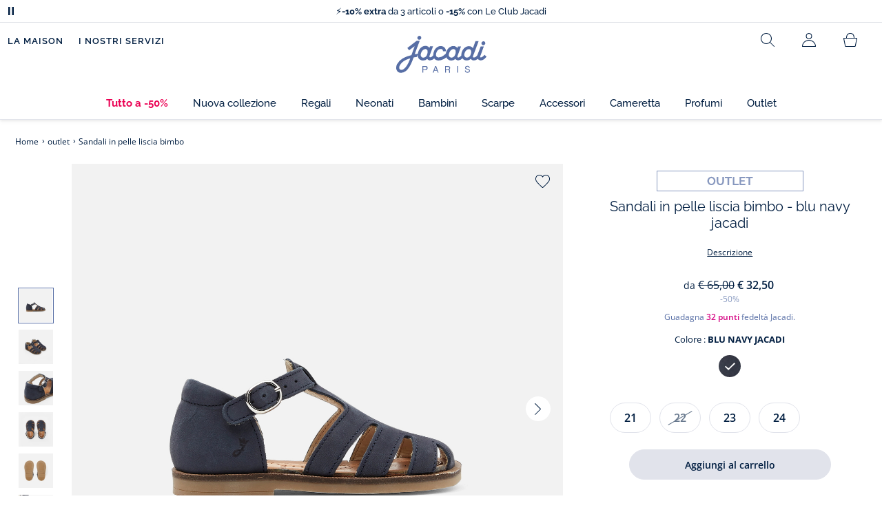

--- FILE ---
content_type: text/html;charset=UTF-8
request_url: https://www.jacadi.it/outlet/Sandali-in-pelle-liscia-bimbo/p/2026247_123
body_size: 69147
content:
<!DOCTYPE html>

<html lang="it" data-whatinput="mouse">
<head>
	<title>
		Sandali in pelle liscia bimbo - Blu navy | Jacadi Paris</title>

	<style type="text/css">
			@charset "UTF-8";:root{--font-primary:"Open Sans",Arial,Helvetica,sans-serif;--font-secondary:"Raleway",Arial,Helvetica,sans-serif;--font-tertiary:"FuturaPT",Arial,Helvetica,sans-serif;--radius:0.125rem;--sticky-top:3.75rem;--gutter-grid:0.6875rem;--jacadi-blue:#576ea5;--navy-blue:#011e41;--light-blue:#f1f5ff;--bg-blue:#eaf5ff;--border:#e1e3eb;--promo-pink:#ff008c;--promo:#e90065;--fid-pink:#d60784;--fid-light-blue:#eaf5ff;--available:#2ab85d;--opera-red:#ea0029;--opera-pink:#f6bbd4;--opera-pink-a11y:#f99fc9;--eiffel-blue:#194f90;--eiffel-pink:#ea3787;--eiffel-pink-a11y:#e31873;--rhesseme:#00536d;--slate-gray-rgb:106,119,142;--slate-gray:#6a778e;--bright-gray:#353a49;--wild-blue:#8798bf;--alabaster:#fafafa;--error:#c82929;--success:#2ab85d;--snow:#fff;--gray-light:#e1e4e8;--black:#000;--mystic:#e1e5ef;--tundora:#4d4d4d;--red-ribbon:#ec0c2d;--opera-blue:#00357d;--opera-pink:#e60778;--athens-gray:#ececed;--lavender-gray:#e1e3eb;--fid:#976f29;--golden:#af8e58;--html-padding:21.875rem;--html-padding-m:15.625rem;--html-padding-l:18.75rem;--html-padding-xs:15.625rem;--gutter:2.5rem;--default:#000;--text:#575757;--applegreen:#82be00;--blue:#1a73e8;--dove-gray:#707070;--gray-1:#505050;--gray-2:#747678;--gray-3:#a0a0a0;--gray-4:#b9b9b9;--gray-5:#d7d7d7;--gray-6:#e1e1e1;--gray-7:#efefef;--gray-8:#f7f7f7;--gray-9:hsla(0,0%,72.9%,0.5);--gray-10:rgba(57,101,159,0.14);--gallery:#ededed;--gray-loyalty:#fafafa;--limegreen:#d2e100;--orange:#e05206;--raspberry:#cd0037;--red:#d52b1e;--persian-red:#c82929;--yellow:#ffb612;--antigua:#82c4ce;--outline-color:#007bff;--parma:#8798bf;--botticelli:#cfd6e6;--facebook:#3b5998;--pinterest:#bd081c;--parma-dark:#5f697a;--pink:#d50b5f;--hollywood:#ec008c;--background-error:#ffe5e5;--background-success:#ecffe5;--zindex-below:-1;--zindex-default:auto;--zindex-above:1;--zindex-absolute:10;--zindex-fixed:100;--zindex-sticky:600;--zindex-overlay:5000;--zindex-popin:6000;--zindex-skyrocket:9999}*,:after,:before{box-sizing:border-box}:after,:before{background-repeat:no-repeat}html{height:100vh;min-height:100vh;overflow-x:hidden;color:var(--navy-blue)}body,html{background-color:#fff}body{margin:0;padding:0;line-height:1.4;font-family:Arial,sans-serif}li,ol,ul{list-style:none}fieldset,footer,header,main,nav,noscript,section{display:block;margin:0;padding:0}a,button{color:inherit}button{padding:0;font-size:inherit}button,fieldset,img,input,select{border:none;background-color:transparent}button,input{font-family:inherit}img{max-width:100%}.hidden{white-space:nowrap;overflow:hidden;padding:0;width:0;height:0;text-indent:-6.25rem;line-height:0;position:absolute;display:inline;z-index:0}.hidden *{all:inherit}svg:not(:root){overflow:hidden}h1,h2,ol,p,ul{margin-top:0;margin-bottom:24px}ul ul{margin-bottom:0}:focus-visible{outline:2px dotted var(--bright-gray);outline-offset:2px}@media (prefers-reduced-motion:reduce){*,:after,:before{animation-delay:-1ms!important;animation-duration:1ms!important;animation-iteration-count:1!important;background-attachment:scroll!important;scroll-behavior:auto!important}}.jac-btn{--btnHeight:44px;font-family:var(--font-primary);font-weight:600;font-size:.875rem;padding:.625rem 1.125rem;border-radius:6.25rem;min-width:9.375rem;min-height:var(--btnHeight);text-decoration:none;text-align:center;display:inline-flex;align-items:center;justify-content:center;white-space:normal;line-height:1.4;-moz-appearance:initial;appearance:auto;-webkit-appearance:initial}.jac-btn:focus-visible{outline:2px dotted var(--bright-gray);outline-offset:2px}.jac-btn.jac-btn-ico svg{fill:currentColor}.jac-btn-primary,.jac-btn-primary-fid,.jac-btn-primary-jacadi-blue{color:#fff;border:.0625rem solid var(--jacadi-blue);background-color:var(--jacadi-blue)}.jac-btn-primary-fid.jac-btn-ico svg,.jac-btn-primary-jacadi-blue.jac-btn-ico svg,.jac-btn-primary.jac-btn-ico svg{fill:#fff}.jac-btn-primary-fid.jac-btn-fake-disabled,.jac-btn-primary-fid:disabled,.jac-btn-primary-jacadi-blue.jac-btn-fake-disabled,.jac-btn-primary-jacadi-blue:disabled,.jac-btn-primary.jac-btn-fake-disabled,.jac-btn-primary:disabled{background-color:var(--border);color:var(--navy-blue);border-color:var(--border)}.jac-btn-primary-fid-pink{color:#fff;border-color:var(--fid-pink);background-color:var(--fid-pink)}.jac-btn-primary-fid-pink.jac-btn-ico svg{fill:#fff}.jac-btn-secondary{color:var(--navy-blue);border:.0625rem solid var(--navy-blue);background-color:#fff}.jac-btn-secondary.jac-btn-fake-disabled,.jac-btn-secondary:disabled{background-color:var(--border);color:var(--navy-blue);border-color:var(--border)}.jac-btn-secondary--jacady-blue{color:var(--jacadi-blue);border-color:var(--jacadi-blue);background-color:#fff}.jac-btn-secondary-opera-blue{color:var(--opera-blue);border-color:var(--opera-blue);background-color:#fff}.jac-btn-tertiary{color:var(--bright-gray);border:1px solid rgba(var(--slate-gray-rgb),.6);background-color:#fff;font-weight:400}.jac-btn-add{--btnHeight:60px;display:flex;padding-left:.625rem;padding-right:.625rem;align-items:center;text-align:left;border:1px dashed var(--jacadi-blue);background-color:var(--light-blue);width:100%;border-radius:8px;font-family:var(--font-secondary);font-weight:500;font-size:1rem}.jac-btn-add .jac-btn-add__icon{width:2rem;height:2rem;border:1px solid var(--jacadi-blue);background-color:#fff;border-radius:2rem;display:flex;align-items:center;justify-content:center;position:relative;margin-right:.625rem;flex-shrink:0}.jac-btn-add .jac-btn-add__icon:after{content:"";display:block;mask:url(/_ui/desktop/assets/img/svg/plus.svg) no-repeat 50% 50%;-webkit-mask:url(/_ui/desktop/assets/img/svg/plus.svg) no-repeat 50% 50%;mask-size:cover;-webkit-mask-size:cover;background-color:var(--jacadi-blue);height:.8125rem;width:.8125rem;position:absolute;left:50%;top:50%;transform:translate(-50%,-50%)}.jac-btn-tag{color:var(--navy-blue);border:1px solid var(--border);background-color:var(--snow);font-size:.875rem;font-weight:600;padding:.25rem 1.25rem;height:2.75rem;min-width:5rem}.jac-btn-18{--btnHeight:18px}.jac-btn-ico img,.jac-btn-ico svg{display:block;width:1.125rem;height:1.125rem}.jac-btn-icon-left{justify-content:space-between}.jac-btn-icon-left .j-icon,.jac-btn-icon-left img,.jac-btn-icon-left svg{margin-right:.5rem}.jac-btn-icon-right{justify-content:space-between}.jac-btn-icon-right .j-icon,.jac-btn-icon-right img,.jac-btn-icon-right svg{margin-left:.5rem}.jac-btn-icon-only{min-width:0;width:var(--btnHeight);height:var(--btnHeight);min-height:0;padding:0}.jac-btn-icon-only .j-icon,.jac-btn-icon-only img{width:auto;max-width:auto}.jac-btn-icon-left:not(.jac-btn-ico),.jac-btn-icon-right:not(.jac-btn-ico){--bntIconSize:24px;position:relative;display:inline-flex;align-items:center;min-width:0}.jac-btn-icon-left:not(.jac-btn-ico):focus-visible,.jac-btn-icon-right:not(.jac-btn-ico):focus-visible{outline:2px dotted var(--bright-gray);outline-offset:2px}.jac-btn-icon-left:not(.jac-btn-ico):after,.jac-btn-icon-left:not(.jac-btn-ico):before,.jac-btn-icon-right:not(.jac-btn-ico):after,.jac-btn-icon-right:not(.jac-btn-ico):before{display:block;width:var(--bntIconSize);height:var(--bntIconSize);background-color:currentColor;-webkit-mask-size:var(--bntIconSize);mask-size:var(--bntIconSize);-webkit-mask-repeat:no-repeat;mask-repeat:no-repeat}.jac-btn-icon-left:not(.jac-btn-ico):before{content:"";margin-right:.625rem}.jac-btn-icon-right:not(.jac-btn-ico):after{content:"";margin-left:.625rem}.jac-btn-icon-16:not(.jac-btn-ico){--bntIconSize:16px}.jac-btn-icon-20:not(.jac-btn-ico){--bntIconSize:20px}.jac-btn-icon-expand-down:after,.jac-btn-icon-expand-down:before{-webkit-mask-image:url(/_ui/desktop/assets/icons/expand-down.svg);mask-image:url(/_ui/desktop/assets/icons/expand-down.svg)}.jac-btn-icon-chevron-down:after,.jac-btn-icon-chevron-down:before{-webkit-mask-image:url(/_ui/desktop/assets/icons/chevron-down.svg);mask-image:url(/_ui/desktop/assets/icons/chevron-down.svg)}.jac-btn-icon-close-tag:after,.jac-btn-icon-close-tag:before{-webkit-mask-image:url(/_ui/desktop/assets/icons/close-tag.svg);mask-image:url(/_ui/desktop/assets/icons/close-tag.svg)}.jac-btn-expand .jac-btn-expand-hide,.jac-btn-expand[aria-expanded=true] .jac-btn-expand-show{display:none}.jac-btn-expand[aria-expanded=true] .jac-btn-expand-hide{display:inline}.jac-btn-expand[aria-expanded=true] .j-icon{transform:rotate(180deg)}.jac-btn-transparent:not(:disabled){background-color:transparent}.jac-btn-full{display:flex;width:100%}.jac-btn-wide{padding-left:2rem;padding-right:2rem}.jac-btn-square{border-radius:0}.jac-btn-borderless{border:none}.jac-btn-combo{font-size:.8125rem;min-height:2.5rem;min-width:8.75rem;border:1px solid var(--lavender-gray);border-radius:1.25rem;padding:.25rem 1.875rem .25rem 1rem;display:inline-flex;align-items:center;justify-content:space-between;width:auto;position:relative}.jac-btn-combo:not(.jac-btn-combo-unique):after{content:"";display:block;mask:url(/_ui/desktop/assets/icons/expand-down.svg) no-repeat 50% 50%;-webkit-mask:url(/_ui/desktop/assets/icons/expand-down.svg) no-repeat 50% 50%;mask-size:cover;-webkit-mask-size:cover;background-color:var(--bright-gray);height:1rem;width:1rem;position:absolute;right:.75rem;top:50%;transform:translateY(-50%)}.jac-btn-combo b{width:2.5rem;text-align:center;font-size:.875rem;font-weight:600;text-transform:uppercase}.jac-btn-combo:focus-visible{outline:2px dotted var(--bright-gray);outline-offset:2px}.jac-btn-combo[aria-expanded=true]:after{transform:translateY(-50%) rotate(180deg)}.jac-btn-combo.jac-btn-combo-unique{padding-right:1rem}.jac-btn-combo.jac-btn-combo-unique b{text-transform:none;display:inline-block;width:auto;flex-grow:1;font-size:.8125rem;font-weight:600}.jac-btn-wizville{width:auto;height:2.375rem;border-radius:.5rem .5rem 0 0;border:1px solid transparent;padding:0 .5rem;display:flex;align-items:center;justify-content:center;box-shadow:0 2px 4px 0 rgba(0,0,0,.2);transform:rotate(-90deg);transform-origin:bottom right;font-size:.875rem;font-weight:600;position:fixed;top:260px;right:-40px;z-index:49;background-color:#fff}@media (max-width:48rem){.jac-btn-wizville{top:160px}}.jac-btn-wizville.active{right:-1px}.jac-btn-wizville:focus,.jac-btn-wizville:hover{background-color:var(--navy-blue);color:#fff}:root{--itemWidth:auto}.jac-input-checkbox{--inputBgColor:var(--navy-blue);--inputBorderColor:var(--navy-blue);--inputWidth:22px;display:flex}.jac-input-checkbox label{font-size:.875rem;color:var(--navy-blue);margin-left:.5625rem}.jac-input-checkbox .jac-checkbox,.jac-input-checkbox input{-moz-appearance:none;-webkit-appearance:none;margin:0;padding:0;appearance:none;width:var(--inputWidth);height:var(--inputWidth);display:block;border:1px solid var(--inputBorderColor);background:var(--snow);position:relative}.jac-input-checkbox .jac-checkbox:after,.jac-input-checkbox input:after{content:"";display:none;background-color:var(--inputBgColor);width:calc(var(--inputWidth) - 10px);height:calc(var(--inputWidth) - 10px);position:absolute;top:50%;left:50%;transform:translate(-50%,-50%)}.jac-input-select{--inputBorderColor:var(--navy-blue)}.jac-input-select option{font-family:var(--font-primary)}.jac-input-select label{display:block;font-size:.875rem;color:var(--navy-blue);margin-bottom:.5625rem;line-height:1.2}.jac-input-select select{font-family:var(--font-primary);-webkit-appearance:none;-moz-appearance:none;background:none;margin:0;appearance:none;padding:.625rem 1rem;width:100%;min-height:2.5rem;border-radius:0;border:1px solid var(--inputBorderColor);font-size:.875rem;color:var(--navy-blue);background:var(--snow);position:relative;background:url(/_ui/desktop/assets/img/svg/select-pointer.svg) no-repeat 50% 50%;background-size:1.125rem auto;background-repeat:no-repeat;background-position:right .6875rem center}.jac-input-field{position:relative}.jac-input-checkbox label,.jac-input-select label{font-size:.875rem;color:var(--navy-blue)!important}.jac-input-checkbox{display:flex}.jac-input-checkbox label{margin-left:.5625rem}.jac-input-checkbox input{margin:0;padding:0;-webkit-appearance:none;-moz-appearance:none;appearance:none;width:1.375rem;height:1.375rem;display:block;border:.0625rem solid var(--navy-blue);border-radius:0;background:var(--snow);position:relative}.jac-input-checkbox input:after{content:"";display:none;background-color:var(--navy-blue);width:50%;height:50%;position:absolute;top:50%;left:50%;transform:translate(-50%,-50%)}.jac-input-select{display:flex;flex-direction:column;width:100%}.jac-input-select select{border:.0625rem solid var(--navy-blue);border-radius:0;font-size:.875rem;background:var(--snow);padding:.625rem 1.625rem;width:100%;color:var(--navy-blue);height:auto;line-height:1.2}.jac-input-select select::-moz-placeholder{color:var(--jacadi-blue);font-style:italic;font-family:inherit}[class*=jac-icon-]{position:relative;--iconSize:24px}[class*=jac-icon-]:after,[class*=jac-icon-]:before{background-color:currentColor;width:var(--iconSize);height:var(--iconSize);-webkit-mask-size:100%;mask-size:100%;display:inline-block;vertical-align:calc(.375em - var(--iconSize)*0.5)}.jac-icon-favoris:after,.jac-icon-favoris:before{-webkit-mask-image:url(/_ui/desktop/assets/icons/favoris.svg);mask-image:url(/_ui/desktop/assets/icons/favoris.svg)}.jac-icon-livraison:after,.jac-icon-livraison:before{-webkit-mask-image:url(/_ui/desktop/assets/icons/livraison.svg);mask-image:url(/_ui/desktop/assets/icons/livraison.svg)}.jac-icon-play:after,.jac-icon-play:before{-webkit-mask-image:url(/_ui/desktop/assets/icons/play.svg);mask-image:url(/_ui/desktop/assets/icons/play.svg)}.jac-icon-pause:after,.jac-icon-pause:before{-webkit-mask-image:url(/_ui/desktop/assets/icons/pause.svg);mask-image:url(/_ui/desktop/assets/icons/pause.svg)}.jac-icon-user:after,.jac-icon-user:before{-webkit-mask-image:url(/_ui/desktop/assets/icons/user.svg);mask-image:url(/_ui/desktop/assets/icons/user.svg)}.jac-icon--left:before{content:""}.jac-icon--20{--iconSize:20px}.jac-icon--24{--iconSize:24px}.jac-icon--28{--iconSize:28px}.jac-link{font-family:var(--font-primary);font-size:.875rem;line-height:1.375rem;font-weight:600;color:var(--navy-blue);text-decoration:underline}.jac-link-hover{text-decoration:none}.c-navInterCategory{height:5rem}.c-navInterCategory.swiper{display:flex;align-items:center}@media (max-width:64rem){.c-navInterCategory{height:3.125rem}}@media (max-width:64rem){.c-navInterCategory.swiper{margin-left:calc(var(--gutter-grid)*-2);margin-right:calc(var(--gutter-grid)*-2)}}.c-navInterCategory__list{padding:0;margin-bottom:0}.c-navInterCategory__list.swiper-wrapper{height:1.625rem}.c-navInterCategory__listItem.swiper-slide{width:auto}.c-navInterCategory__listItem[aria-current=page] .c-navInterCategory__link{font-weight:700;color:var(--jacadi-blue)}.c-navInterCategory__listItem[aria-current=page] .c-navInterCategory__link:before{opacity:1}.c-navInterCategory__link{font-size:.75rem;text-decoration:none;color:var(--navy-blue);font-weight:500;position:relative;padding:2px 4px 6px;margin-bottom:0;font-family:var(--font-secondary)}.c-navInterCategory__link:before{content:"";position:absolute;height:1px;width:100%;left:0;bottom:0;background-color:var(--jacadi-blue);opacity:0}@media (max-width:64rem){.c-navInterCategory__link:before{bottom:.25rem}}.jac-product-list .jac-tuile{height:100%}@keyframes splide-loading{0%{transform:rotate(0)}to{transform:rotate(1turn)}}.splide__track--draggable{-webkit-touch-callout:none}.splide__track--fade>.splide__list{display:block}.splide__track--fade>.splide__list>.splide__slide{left:0;opacity:0;position:absolute;top:0;z-index:0}.splide__track--fade>.splide__list>.splide__slide.is-active{opacity:1;position:relative;z-index:1}.splide--rtl{direction:rtl}.splide__track--ttb>.splide__list{display:block}.splide__container{box-sizing:border-box;position:relative}.splide__list{backface-visibility:hidden;display:flex;height:100%;margin:0!important;padding:0!important}.splide.is-initialized:not(.is-active) .splide__list{display:block}.splide__pagination{align-items:center;display:flex;flex-wrap:wrap;justify-content:center;margin:0}.splide__pagination li{display:inline-block;line-height:1;list-style-type:none;margin:0}.splide__progress__bar{width:0}.splide{position:relative;visibility:hidden}.splide.is-initialized,.splide.is-rendered{visibility:visible}.splide__slide{backface-visibility:hidden;box-sizing:border-box;flex-shrink:0;list-style-type:none!important;margin:0;position:relative}.splide__slide img{vertical-align:bottom}.splide__spinner{animation:splide-loading 1s linear infinite;border:2px solid #999;border-left-color:transparent;border-radius:50%;bottom:0;contain:strict;display:inline-block;height:20px;left:0;margin:auto;position:absolute;right:0;top:0;width:20px}.splide__sr{clip:rect(0 0 0 0);border:0;height:1px;margin:-1px;overflow:hidden;padding:0;position:absolute;width:1px}.splide__toggle.is-active .splide__toggle__play,.splide__toggle__pause{display:none}.splide__toggle.is-active .splide__toggle__pause{display:inline}.splide__track{overflow:hidden;position:relative;z-index:0}.splide__slide--has-video:hover .splide__video__play{opacity:1}.splide__slide__container--has-video{position:relative}.splide__slide__container--has-video:hover .splide__video__play{opacity:1}.splide__video{height:100%;left:0;top:0;width:100%}.splide__video__wrapper{background:#000;height:inherit;width:inherit}.splide__video__wrapper div,.splide__video__wrapper iframe,.splide__video__wrapper video{height:100%;width:100%}.splide__video__play{align-items:center;background:#ccc;border:0;border-radius:50%;display:flex;height:40px;justify-content:center;left:50%;opacity:.7;position:absolute;top:50%;transform:translate(-50%,-50%);width:40px}.splide__video__play:after{border-color:transparent transparent transparent #000;border-style:solid;border-width:9px 0 9px 17px;content:"";display:inline-block;margin-left:4px}.splide__arrows .splide__arrow--next,.splide__arrows .splide__arrow--prev{display:flex;justify-content:center;align-items:center;position:absolute;padding:0;width:2.25rem;height:2.25rem;background:var(--snow);border-radius:50%;z-index:5}.splide__arrows .splide__arrow--next:disabled,.splide__arrows .splide__arrow--prev:disabled{opacity:0}.splide__pagination{width:100%;padding-top:1rem}.splide__pagination .splide__pagination__page{height:.4375rem;width:.4375rem;background:var(--border);padding:0;border-radius:50%;margin:0 .875rem}.splide__pagination .splide__pagination__page.is-active{background:var(--snow);box-shadow:0 0 0 5px var(--jacadi-blue)}.splide__track.clearfix:after{right:-20%}.splide__track.clearfix:after,.splide__track.clearfix:before{content:" ";width:20%;height:100%;top:0;position:absolute;background-color:var(--snow);z-index:1}.splide__track.clearfix:before{left:-20%}.smash-m1{margin:24px}.smash-p05{padding:12px}.smash-deco-roll{text-decoration:none}.j-btnIcon{font-weight:600;font-family:var(--font-primary);position:relative;box-sizing:border-box;display:inline-block;vertical-align:middle;padding:0 .3125rem;border:none;background:none;color:var(--navy-blue);font-size:.75rem;line-height:1;text-decoration:none;text-transform:uppercase;text-align:center;margin:0}@media (max-width:64.0525em){.j-btnIcon-label{display:none}}.j-btnIcon .j-icon{display:block;margin:0 auto .625rem;fill:var(--slate-gray)}.j-btnIcon--scroll-top-arrow .j-icon{width:3.125rem;height:3.125rem}@media (max-width:39.99em){.j-btnIcon--scroll-top-arrow .j-icon{width:1.875rem;height:1.875rem}}.j-btnIcon--scroll-top-arrow .j-btnIcon-label{display:none}.j-scroll-top-arrow{position:fixed;right:1.25rem;bottom:.625rem;z-index:1;display:none}@media (max-width:39.99em){.j-scroll-top-arrow{right:.9375rem;bottom:.625rem}}.j-add-btn--wishlist>span:before{background-image:url(/_ui/desktop/assets/img/svg/favorite-parma.svg)}.j-container{max-width:1300px;margin-left:auto;margin-right:auto}:root{--fullHeaderHeight:174px;--headerWrapperHeight:141px}.js-autocomplete-resultWrapper{display:none}#solr-search-section.jac-search-layer{--searchLayerWidth:1250px;display:none;position:fixed;top:0;left:0;width:100%;height:100vh;z-index:60;overflow-y:auto;background:var(--snow)}#velou-search-section.disabled-jac-search-layer{--searchLayerWidth:1250px;display:none;position:fixed;top:0;left:0;width:100%;height:100vh;z-index:60;overflow-y:auto;background:var(--snow)}#solr-search-section .jac-autocomplete-wrap,#velou-search-section .jac-autocomplete-wrap{position:relative}#solr-search-section .jac-autocomplete-search-wrap,#velou-search-section .jac-autocomplete-search-wrap{background-color:var(--light-blue);min-height:6.25rem;display:flex;align-items:center;justify-content:center;padding:0 2.5rem;margin-bottom:1.875rem}@media (max-width:64rem){#solr-search-section .jac-autocomplete-search-wrap,#velou-search-section .jac-autocomplete-search-wrap{min-height:6.25rem;padding:0 3.75rem 0 1.25rem}}#solr-search-section .jac-autocomplete-label,#velou-search-section .jac-autocomplete-label{position:absolute;left:1.5rem;top:50%;transform:translateY(-50%);height:2.75rem;width:2.75rem;display:flex;align-items:center;justify-content:center}@media (max-width:64rem){#solr-search-section .jac-autocomplete-label,#velou-search-section .jac-autocomplete-label{left:0}}#solr-search-section .jac-autocomplete-search-ico img,#velou-search-section .jac-autocomplete-search-ico img{display:block}#solr-search-section .jac-autocomplete-input-wrap,#velou-search-section .jac-autocomplete-input-wrap{position:relative;max-width:var(--searchLayerWidth);margin-right:auto;margin-left:auto;width:100%;padding-right:calc(var(--gutter-grid)*2);padding-left:calc(var(--gutter-grid)*2)}@media (max-width:64rem){#solr-search-section .jac-autocomplete-input-wrap,#velou-search-section .jac-autocomplete-input-wrap{padding:0}}#solr-search-section .jac-autocomplete-input,#velou-search-section .jac-autocomplete-input{border:1px solid var(--navy-blue);min-height:2.75rem;border-radius:44px;padding:0 1.5rem 0 2.75rem;font-size:1.125rem;width:100%;background-color:#fff;color:var(--navy-blue)}#solr-search-section .jac-autocomplete-input::-moz-placeholder,#velou-search-section .jac-autocomplete-input::-moz-placeholder{color:var(--jacadi-blue);font-family:inherit}#solr-search-section .jac-autocomplete-reset,#velou-search-section .jac-autocomplete-reset{position:absolute;right:3.125rem;top:50%;transform:translateY(-50%);padding:0;min-width:0;flex-shrink:0;text-decoration:underline;font-weight:400;color:var(--jacadi-blue);font-size:.75rem;font-weight:600}@media (max-width:64rem){#solr-search-section .jac-autocomplete-reset,#velou-search-section .jac-autocomplete-reset{right:1.25rem}}#solr-search-section .jac-autocomplete-close,#velou-search-section .jac-autocomplete-close{position:absolute;right:-60px;top:50%;transform:translateY(-50%);padding:0;min-width:0;flex-shrink:0;width:2.75rem;height:2.75rem}@media (max-width:1400px){#solr-search-section .jac-autocomplete-close,#velou-search-section .jac-autocomplete-close{right:-20px}}@media (max-width:64rem){#solr-search-section .jac-autocomplete-close,#velou-search-section .jac-autocomplete-close{right:-50px}}.jac-search-layer__section{max-width:var(--searchLayerWidth);margin-right:auto;margin-left:auto;width:100%;margin-bottom:2.5rem}.js-autocomplete-section{max-width:var(--searchLayerWidth);margin-right:auto;margin-left:auto;padding-right:calc(var(--gutter-grid)*2);padding-left:calc(var(--gutter-grid)*2)}.smash-visually-hidden,.sr-only{position:absolute;width:1px;height:1px;padding:0;margin:-1px;overflow:hidden;clip:rect(0,0,0,0);border:0}button:not([class*=j-]):first-letter{text-transform:uppercase}.jac-btn-full-wrapper{width:100%}.jac-btn.search-cta-checkout{margin-left:1rem}@media screen and (max-width:48rem){.jac-btn.search-cta-checkout{width:100%;margin:.9375rem 0 0}}.jac-filter{margin-bottom:1.25rem;margin-top:1.25rem;display:flex;align-items:center;justify-content:space-between;border-bottom:1px solid var(--navy-blue)}@media screen and (max-width:64rem){.jac-filter{margin-top:0}}.jac-filter .jac-filter-list-title{font-size:.875rem;text-align:center;margin:0 auto;line-height:1.4;font-weight:400;font-family:var(--font-primary)}@media screen and (max-width:48rem){.jac-filter .jac-filter-list-title{font-size:.75rem}}.jac-filter .jac-filter-btn{font-size:1rem;font-family:var(--font-secondary);justify-content:space-between;font-weight:500;min-width:0;padding:1rem 0}.jac-filter .jac-filter-btn.isLoading:after{--bntIconSize:16px;background-color:transparent;-webkit-mask-image:none;mask-image:none;background-image:url(/_ui/desktop/assets/img/jacadi-loader.gif);background-position:50%;background-size:16px auto;background-repeat:no-repeat}@media screen and (max-width:48rem){.jac-filter .jac-btn{font-size:1rem}}.jac-filter-filter{order:-1}@media screen and (max-width:48rem){.jac-filter-filter{order:unset}}.jac-filter-filter .jac-btn{min-width:4.375rem}@media screen and (max-width:64rem){.page-productList .jac-viewport{overflow:hidden}}.jac-product-filter-list{display:flex;flex-direction:row;gap:.875rem;margin:0;padding:0 0 1.25rem;overflow-x:auto;overscroll-behavior-x:contain;-webkit-overflow-scrolling:touch}.jac-product-filter-list::-webkit-scrollbar{width:.25rem;height:.125rem;border-radius:5px}.jac-product-filter-list::-webkit-scrollbar-thumb{background-color:var(--slate-gray);border-radius:5px}.jac-product-filter-list::-webkit-scrollbar-track{background-color:var(--lavender-gray);border-radius:5px}.jac-content-filter{padding:.5rem 0 0;display:none}.jac-content-filter [class*=jac-content-filter-list-grid]{padding:0;gap:1rem;display:flex;flex-wrap:wrap}.jac-content-filter .jac-content-filter-list-grid .jac-btn-filter-value{width:4.375rem}.jac-content-filter .jac-content-filter-list-grid-auto .jac-btn-filter-value{width:auto;padding-left:1.5625rem;padding-right:1.5625rem}.jac-content-filter .jac-product-colors-pellets-list{padding-left:.25rem;padding-right:.25rem;padding-top:.25rem;justify-content:flex-start}.jac-content-filter .jac-btn-filter-value{font-size:1rem;font-weight:600;height:2.75rem;min-width:4.375rem;padding-left:.5rem;padding-right:.5rem;font-weight:400}.jac-content-filter .jac-btn-filter-value:not(:disabled):not(.jac-btn-no-hover){border-color:var(--lavender-gray)}.jac-content-filter-list .jac-filter-label{border-bottom:1px solid var(--gray-light)}.jac-content-filter-list .jac-button-filter{width:100%;justify-content:space-between;padding:1.25rem 0;font-size:1rem;font-family:var(--font-secondary);font-weight:500}@media screen and (max-width:48rem){.jac-content-filter-list .jac-button-filter{font-weight:600}}.jac-filter-sortby-list,.jac-filter-sortby-list li{margin:0;padding:0}.jac-filter-sortby-list .jac-btn{justify-content:flex-start;font-size:1rem;font-weight:400;min-width:0;padding-right:1.875rem;font-family:var(--font-secondary);border-radius:0}.jac-product-card.jac-product-card-border{border-top:.0625rem solid var(--gallery);border-bottom:.0625rem solid var(--gallery);padding:1.0625rem 0}.jac-product-card-figcaption,.jac-product-card-figure{display:flex;justify-content:space-between}.jac-product-card-figcaption{padding-left:.75rem;flex-direction:column;flex-grow:1;align-items:flex-start}.jac-product-main{align-items:flex-start}.jac-product-offset{padding-left:calc(60px + var(--gutter-grid)*3)}@media (max-width:64rem){.jac-product-offset{padding:0}}.jac-product-offset-video{padding-left:calc(rem(60px) + var(--gutter-grid)*3)}@media (max-width:64rem){.jac-product-offset-video{padding:0}}.jac-product-video{margin:3.75rem 0;padding-right:calc(rem(60px) + var(--gutter-grid)*3)}@media (max-width:48rem){.jac-product-video{margin-right:calc(var(--gutter-grid)*-1);margin-left:calc(var(--gutter-grid)*-1);padding-right:unset}}.jac-product-video-wrapper{aspect-ratio:16/9}.jac-product-video-wrapper video{-o-object-fit:cover;object-fit:cover;width:100%}.jac-product-stock-alert{display:flex;justify-content:center;align-items:center;gap:8px;margin-top:10px;margin-bottom:15px}.jac-product-stock-alert:before{content:"";display:block;width:8px;height:8px;border-radius:8px;background-color:var(--available)}.jac-product-stock-alert-info{font-size:.75rem;font-weight:600}.jac-product-carousel{display:flex;align-items:flex-start}@media (max-width:64rem){.jac-product-main .jac-product-carousel{padding-left:0;padding-right:0}}.jac-product-splide-main-wrapper{flex-grow:1;min-width:.625rem;padding:0 calc(var(--gutter-grid)*2)}@media (max-width:48rem){.jac-product-splide-main-wrapper{padding:0;margin-left:calc(var(--gutter-grid)*-1);margin-right:calc(var(--gutter-grid)*-1)}}.jac-product-splide-thumbs-wrapper{flex-grow:0;width:3.75rem;padding:2.1875rem 0;flex-shrink:0;display:flex;align-items:center;align-self:center}@media (max-width:48rem){.jac-product-splide-thumbs-wrapper{display:none}}.jac-product-splide-main{width:100%;height:100%}@media (max-width:48rem){.jac-product-splide-main{height:auto}}.jac-product-splide-main .jac-product-add-btn{position:absolute;right:1rem;top:1rem;z-index:10}.jac-product-splide-main .jac-product-back-btn{display:none}@media (max-width:48rem){.jac-product-splide-main .jac-product-back-btn{display:flex;justify-content:center;align-items:center;position:absolute;left:1rem;top:.625rem;padding:0;width:2.25rem;height:2.25rem;background:var(--snow);border-radius:50%;z-index:10}}.jac-product-splide-main .splide__list,.jac-product-splide-main .splide__track{height:100%}.jac-product-splide-main .splide__arrow--next,.jac-product-splide-main .splide__arrow--prev{top:50%}.jac-product-splide-main .splide__arrow--prev{left:0;transform:translate(50%,-50%)}.jac-product-splide-main .splide__arrow--next{right:0;transform:translate(-50%,-50%)}.jac-product-splide-main .splide__slide{height:100%}.jac-product-splide-main .splide__slide figure{width:100%;height:100%}.jac-product-splide-main .splide__slide figure:not(.jac-video-player) img,.jac-product-splide-main .splide__slide figure video{width:100%;height:100%;-o-object-fit:cover;object-fit:cover}.jac-product-splide-main .splide__slide picture{width:100%;height:100%}.jac-product-splide-main .splide__slide picture:not(.jac-video-player) img{width:100%;height:100%;-o-object-fit:cover;object-fit:cover}.jac-product-splide-main .splide__pagination{padding-left:0}@media (max-width:48rem){.jac-product-splide-main{margin-bottom:1.75rem}}.jac-product-splide-thumbs{width:100%}.jac-product-splide-thumbs .splide__arrow--next,.jac-product-splide-thumbs .splide__arrow--prev{left:50%}.jac-product-splide-thumbs .splide__arrow--prev{top:0;transform:translate(-50%,-100%) rotate(90deg)}.jac-product-splide-thumbs .splide__arrow--next{bottom:0;transform:translate(-50%,100%) rotate(90deg)}.jac-product-splide-thumbs .splide__slide{padding:.25rem}.jac-product-splide-thumbs .splide__slide-video{display:flex;flex-direction:column;align-items:center;font-size:.8125rem}.jac-product-splide-thumbs .splide__slide-video span{margin-top:.25rem}.jac-product-splide-thumbs .splide__slide-video:before{content:"";width:calc(100% - 8px);height:calc(100% - 8px);position:absolute;background:url(/_ui/desktop/assets/img/svg/video-playback-play.svg) no-repeat 50% 50%}.jac-product-splide-thumbs .splide__slide figure{padding:.0625rem}.jac-product-splide-thumbs .splide__slide figure img{width:100%;height:100%;-o-object-fit:cover;object-fit:cover}.jac-product-splide-thumbs .splide__slide.is-active figure{border:.0625rem solid var(--jacadi-blue)}.jac-product-splide-look{margin-top:1.5rem;margin-bottom:1.5rem}@media (max-width:48rem){.jac-product-splide-look{visibility:visible;margin:0 calc(var(--gutter-grid)*-1)}.jac-product-splide-look .splide__list{width:100%;flex-direction:column}.jac-product-splide-look .splide__track{overflow-y:visible}.jac-product-splide-look .splide__arrows{display:none}}.jac-product-splide-look .splide__arrow--next,.jac-product-splide-look .splide__arrow--prev{top:40%}.jac-product-splide-look .splide__arrow--prev{left:0;transform:translate(100%,-100%)}.jac-product-splide-look .splide__arrow--next{right:0;transform:translate(-100%,-100%)}.jac-product-splide-look .jac-product-add-btn{position:absolute;right:1.25rem;top:.75rem;z-index:10}.jac-product-aside{margin-top:1.4375rem 0}.jac-product-info-header,.jac-product-sizes-header{text-align:center}.jac-product-info-header .jac-link,.jac-product-info-header .jac-nav-panel-fig-caption-link,.jac-product-sizes-header .jac-link,.jac-product-sizes-header .jac-nav-panel-fig-caption-link{font-size:.75rem;margin-top:.625rem;font-weight:400}.jac-product-info-sticker{margin:0;display:flex;justify-content:center}.jac-product-info-header .jac-title{margin-bottom:0}.jac-product-info-header .jac-link,.jac-product-info-header .jac-nav-panel-fig-caption-link{margin-top:1.25rem;display:block;text-align:center}.jac-product-colors,.jac-product-price{display:flex;justify-content:center}.jac-product-price{flex-wrap:wrap;align-items:center}.jac-product-price-ecopart{width:100%}.jac-product-price-sticker{display:flex;justify-content:center;width:100%}.jac-product-price-sticker-promo{display:inline-flex;background:var(--error);font-size:.75rem;font-weight:400;color:var(--snow);padding:.125rem 1.375rem;justify-content:center}.jac-product-price-sticker-promo-label{margin-right:.25rem}.jac-product-price-value{font-weight:600;margin-right:.25rem}.jac-product-price-start{font-weight:300;font-size:.875rem;margin-right:.25rem;align-self:center}.jac-product-price-crossed{margin-right:.25rem}.jac-product-price:has(.jac-product-price-crossed) .jac-product-price-value{color:var(--promo)}.jac-product-colors{flex-direction:column;align-items:center;margin:.9375rem 0}.jac-product-colors-header{color:var(--navy-blue);font-family:var(--font-primary);font-size:.8125rem;margin-bottom:.625rem}.jac-product-colors-header p{margin:0}.jac-product-colors-pellets-list{padding:0;display:flex;align-items:center;justify-content:center;flex-wrap:wrap;gap:1.5rem;margin:0 0 .5rem}.jac-product-colors-pellets-list .jac-pellet-color:before{content:"";width:.9375rem;height:.9375rem;display:none;position:absolute;background:url(/_ui/desktop/assets/img/svg/checked-full-white.svg) no-repeat 0 0;z-index:1}.jac-product-colors-pellets-list .jac-pellet-color.active:before{display:block}.jac-product-colors-pellets-list .jac-pellet-color-fig{flex-shrink:0;transform:scale(.9)}.jac-product-sizes{max-width:400px;margin:0 auto}.jac-product-sizes-list{padding:0;margin:.625rem 0;display:grid;justify-content:center;gap:12px;grid-template-columns:repeat(auto-fill,60px);place-items:center}@media (max-width:48rem){.jac-product-sizes-list{margin-left:-15px;margin-right:-15px}}.jac-product-sizes-list.centered{display:flex;flex-wrap:wrap;gap:10px;align-items:center;justify-content:center}.jac-product-sizes-list .jac-combo-option{padding:0}.jac-product-add-list{margin:1rem 0;padding:0;display:flex;justify-content:center}.jac-product-add-btn,.jac-product-add-list-item{display:flex;align-items:center}.jac-product-add-btn{padding:0}.jac-product-add-btn:before{content:"";height:1.5rem;flex-shrink:0;display:block;width:1.5rem;background:url(/_ui/desktop/assets/img/svg/favorite-navy-blue.svg) no-repeat 0 0}.jac-product-add-btn.active:before{background-image:url(/_ui/desktop/assets/img/svg/favorite-active-navy-blue.svg)}.jac-product-shipping-date{font-size:.875rem;font-weight:600;margin:2.5rem 0 0;text-align:center}.jac-product-action{margin:.875rem 0 0}.jac-product-reinsurance{display:flex;justify-content:center;margin:1.125rem 0 0}@media (max-width:48rem){.jac-product-reinsurance{justify-content:start}}.jac-product-reinsurance-list{margin:0;padding:0}.jac-product-reinsurance-list-item{display:flex;margin:.75rem 0;align-items:center}.jac-product-reinsurance-list-item img{width:1.5rem;height:1.5rem;-o-object-fit:contain;object-fit:contain}.jac-product-reinsurance-list-item-gift img{padding:.125rem}.jac-product-tabs{margin:2.5rem 0}.jac-product-tabs-list-count{display:flex;align-items:center;justify-content:center;position:absolute;top:0;left:0;width:1.9375rem;height:1.9375rem;font-weight:600;background-color:var(--slate-gray);color:var(--snow);font-size:.875rem}.jac-product-tabs-carousel.splide{visibility:visible}.jac-product-tabs-carousel.splide.is-initialized:not(.is-active) .splide__list{display:flex}.jac-product-tabs-notice{border:.0625rem solid var(--border);padding:1.25rem 2.5rem;display:flex;justify-content:space-between;align-items:center}@media (max-width:48rem){.jac-product-tabs-notice{flex-direction:column}}.jac-product-tabs-notice-dl,.jac-product-tabs-notice-info{flex-grow:1}.jac-product-tabs-notice-info{display:flex;align-items:center}@media (max-width:48rem){.jac-product-tabs-notice-info{margin-top:.625rem;flex-direction:column}}.jac-product-tabs-notice-info-weight{margin-left:.3125rem}.jac-product-tabs-notice-info img{margin-left:.75rem}.jac-product-tabs-notice-info-ref{display:flex;align-items:center}.jac-product-tabs-notice-margin{margin-top:3.75rem}.jac-product-tabs-dimension .splide__arrow,.jac-product-tabs-specificity .splide__arrow{display:none}@media (max-width:48rem){.jac-product-tabs-dimension .splide__arrow,.jac-product-tabs-specificity .splide__arrow{display:flex}}.jac-product-tabs-dimension .splide__arrow--next,.jac-product-tabs-dimension .splide__arrow--prev,.jac-product-tabs-specificity .splide__arrow--next,.jac-product-tabs-specificity .splide__arrow--prev{top:50%}.jac-product-tabs-dimension .splide__arrow--prev,.jac-product-tabs-specificity .splide__arrow--prev{left:0;transform:translate(50%,-50%)}.jac-product-tabs-dimension .splide__arrow--next,.jac-product-tabs-specificity .splide__arrow--next{right:0;transform:translate(-50%,-50%)}.jac-product-tabs-dimension-list,.jac-product-tabs-specificity-list{padding:0;margin:0;justify-content:left;display:flex}.jac-product-tabs-dimension-list li,.jac-product-tabs-specificity-list li{position:relative;width:33.3%}@media (max-width:48rem){.jac-product-tabs-dimension-list li,.jac-product-tabs-specificity-list li{width:100%}}.jac-product-tabs-dimension-list li figure,.jac-product-tabs-specificity-list li figure{text-align:left;width:75%;position:relative}@media (max-width:48rem){.jac-product-tabs-dimension-list li figure,.jac-product-tabs-specificity-list li figure{width:100%}}.jac-product-tabs-dimension-list li figure img,.jac-product-tabs-specificity-list li figure img{width:100%;height:auto;-o-object-fit:contain;object-fit:contain}.jac-product-tabs-specificity-list li figure{text-align:center}.jac-product-tabs-innovation{display:flex;justify-content:space-between}@media (max-width:48rem){.jac-product-tabs-innovation{flex-direction:column}}.jac-product-tabs-innovation-text{padding-right:8.125rem}@media (max-width:48rem){.jac-product-tabs-innovation-text{padding-right:0}}.jac-product-tabs-innovation-img{width:25rem;flex-shrink:0}@media (max-width:48rem){.jac-product-tabs-innovation-img{width:auto;max-width:25rem;margin:0 auto}}.jac-product-tabs-innovation-img img{width:100%;-o-object-fit:contain;object-fit:contain}.jac-product-tabs-description{padding-right:8.125rem}@media (max-width:48rem){.jac-product-tabs-description{padding-right:0}}.jac-product-tabs-composition{padding-left:1.875rem;border-left:.0625rem solid rgba(var(--slate-gray-rgb),.2)}@media (max-width:48rem){.jac-product-tabs-composition{padding-left:0;border-left:0}}.jac-product-tabs-composition-part{margin-bottom:1rem}.jac-product-tabs-composition-part p{margin-bottom:0}.jac-product-tabs-composition-recyclable{display:flex;margin:.75rem 0;align-items:center}.jac-product-tabs-care-list{margin:.6875rem 0;padding:0}.jac-product-tabs-care-list-item{display:flex;align-items:center;font-size:.875rem;margin:.625rem 0}.jac-product-tabs-care-list-item svg{fill:var(--slate-gray)}.jac-product-tabs-care-list-item-label{margin-left:1rem}.jac-product-tabs-rhesseme-list{margin:.6875rem 0 2.0625rem;padding:0}.jac-product-tabs-rhesseme-list-item{display:flex;align-items:center;font-size:.875rem;margin:1rem 0;font-weight:600}.jac-product-tabs-rhesseme-list-item svg{fill:var(--slate-gray)}.jac-product-tabs-rhesseme-list-item-label{margin-left:1rem}.jac-product-lookbook{margin:3.75rem 0}@media (max-width:48rem){.jac-product-lookbook{margin:1rem calc(var(--gutter-grid)*-1)}}.jac-product-lookbook-fig{display:grid;grid-template-columns:1fr 2fr;grid-column-gap:0;grid-row-gap:0}@media (max-width:48rem){.jac-product-lookbook-fig{grid-template-columns:1fr}}.jac-product-lookbook-pic{grid-row-start:1;grid-row-end:3;display:flex;align-items:center;justify-content:center}@media (max-width:48rem){.jac-product-lookbook-pic{grid-row-start:2;grid-row-end:2}}.jac-product-lookbook-pic img{width:100%;display:block;-o-object-fit:cover;object-fit:cover}.jac-product-lookbook-caption{align-self:end;padding:3.125rem 3.125rem 0;text-align:center;display:flex;flex-direction:column}@media (max-width:48rem){.jac-product-lookbook-caption{width:100%;padding:1.5625rem;height:100%;display:flex;flex-direction:column;justify-content:space-between}}.jac-product-lookbook-caption .jac-title{margin:1rem 0 2rem}@media (max-width:48rem){.jac-product-lookbook-caption .jac-title{margin-bottom:0}}.jac-product-lookbook-action{padding:0 3.125rem 3.125rem;align-self:start;display:flex;justify-content:center}@media (max-width:48rem){.jac-product-lookbook-action{padding:1.5625rem}}.jac-product-lookbook-theme-label{color:var(--pink);display:block}.jac-product-look-carousel{padding-top:3.75rem;position:relative;z-index:2}@media (max-width:48rem){.jac-product-look-carousel{margin:0;padding-top:1.25rem;padding-bottom:1.25rem}}.jac-product-look-carousel-item-number{color:var(--jacadi-blue);margin:0}.jac-product-look-item{position:relative;width:18.125rem;padding:0 calc(var(--gutter-grid)) 4.375rem calc(var(--gutter-grid))}@media (max-width:48rem){.jac-product-look-item{width:100%;margin-bottom:1.25rem;padding-bottom:1.25rem}}.jac-product-look-item img:not(.j-icon){width:100%;height:auto;-o-object-fit:cover;object-fit:cover}.jac-product-look-item-popin{display:none}.jac-product-look-item-main{width:26.875rem;padding-inline:calc(var(--gutter-grid)*2)}@media (max-width:48rem){.jac-product-look-item-main{width:100%}}.jac-product-look-item-fig-img{position:relative}@media (max-width:48rem){.jac-product-look-item-fig{display:flex;flex-direction:column}}.jac-product-look-item-fig-caption{display:flex;flex-direction:column;align-items:flex-end;margin:.875rem 0}@media (max-width:48rem){.jac-product-look-item-fig-caption{flex-grow:1;text-align:right}}.jac-product-look-aside{position:sticky;top:var(--headerStickyHeight);z-index:20}#first-tablist{display:none}@media (max-width:48rem){#first-tablist{display:flex}}.j-add-btn--wishlist .sr-only{border:0;clip:rect(1px,1px,1px,1px);-webkit-clip-path:inset(50%);clip-path:inset(50%);height:1px;margin:-1px;overflow:hidden;padding:0;position:absolute;width:1px;white-space:nowrap}.jac-combo-option{padding:.3125rem}.jac-combo-option.option-current{outline:.0625rem dotted var(--bright-gray);background-color:var(--bright-gray)}.jac-product-wishlist-list{display:grid;grid-template-columns:repeat(3,1fr);grid-gap:calc(var(--gutter-grid)*2);grid-auto-rows:1fr;padding:0;margin:2.5rem 0}@media screen and (max-width:48rem){.jac-product-wishlist-list{grid-template-columns:repeat(2,1fr);grid-gap:var(--gutter-grid);grid-auto-rows:auto}}.jac-product-wishlist-item{position:relative}.jac-product-wishlist-remove{position:absolute;right:.75rem;top:.75rem;width:.875rem;height:.875rem;z-index:4}.jac-product-wishlist-remove svg{width:100%;height:100%}.jac-product-birthlist-like{position:absolute;top:.3125rem;left:.625rem;padding-left:0}.jac-product-birthlist-like:before{display:inline-block;vertical-align:top;width:20px;height:20px;background-position:50% 50%;content:"";background-image:url(/_ui/desktop/assets/img/svg/favorite-parma.svg)}.jac-product-birthlist-like-active:before,.jac-product-birthlist-like:focus:before,.jac-product-birthlist-like:hover:before{background-image:url(/_ui/desktop/assets/img/svg/favorite-active-red.svg)}.jac-product-birthlist-like-count{display:inline-block;vertical-align:top;padding-left:.125rem;font-weight:300;font-family:var(--font-primary);position:relative;color:var(--gray-3);font-size:1.125rem;line-height:1}.jac-product-birthlist-remove{position:absolute;right:.75rem;top:.75rem;width:.875rem;height:.875rem;z-index:4}.jac-product-birthlist-remove svg{width:100%;height:100%}.jac-modal{background-color:rgba(243,244,248,.7);position:fixed;height:100%;width:100%;display:flex;justify-content:center;align-items:center;left:0;top:0;z-index:var(--zindex-popin);padding:4.5rem 2.5rem;opacity:0;visibility:hidden}@media screen and (max-width:48rem){.jac-modal{padding:2rem}}.jac-modal-container{position:relative;overflow:auto;display:flex;flex-direction:column;background-color:var(--snow);padding:2.125rem 1.8125rem;max-width:49.375rem;width:100%;max-height:100%;opacity:0;transform:translateY(25%);overscroll-behavior:contain}.jac-modal-content{flex-grow:1;margin:1rem 0}.jac-modal-close{background-image:url(/_ui/desktop/assets/img/svg/modal-close.svg);right:0;width:1.25rem;height:1.25rem}.jac-modal-close{background-repeat:no-repeat;background-position:50%;position:absolute;top:0;padding:0;margin:1.25rem}.jac-modal-title{margin-top:.625rem}.jac-modal-header{display:flex;flex-direction:column}.jac-modal-footer{display:flex;justify-content:center}.jac-modal-panel{justify-content:flex-end;padding:0}.jac-modal-panel .jac-modal-container{height:100%;max-width:49.375rem;transform:translate(50%);padding:2.5rem 3rem 3.125rem;box-shadow:0 .25rem .5rem 0 var(--gray-9)}@media (max-width:48rem){.jac-modal-panel .jac-modal-container{padding:2rem;max-width:100%}}.jac-modal-loader{position:absolute;top:0;left:0;width:100%;height:100%;background-color:hsla(0,0%,100%,.6);z-index:var(--zindex-absolute);align-items:center;justify-content:center;display:none}.jac-modal-filter .jac-modal-container{padding:0;max-width:40.625rem}.jac-modal-filter .jac-modal-content{overscroll-behavior:contain;overflow-y:auto}.jac-modal-filter .jac-modal-header{padding:1rem 3.75rem;position:relative;min-height:4.375rem;background-color:#fff;display:flex;align-items:center;justify-content:center;z-index:var(--zindex-above);position:sticky}.jac-modal-filter .jac-modal-header .jac-modal-close{top:50%;transform:translateY(-50%);margin:0;right:1.5rem}.jac-modal-filter .jac-modal-title{font-size:1.5rem;font-family:var(--font-secondary);font-weight:500;text-align:center;margin:0}.jac-modal-filter .jac-modal-content{margin:0;padding-left:3.75rem;padding-right:3.75rem;padding-bottom:2.5rem}@media screen and (max-width:600px){.jac-modal-filter .jac-modal-content{padding-left:1.25rem;padding-right:1.25rem}}.jac-modal-filter .jac-modal-footer{position:sticky;bottom:-1px;background-color:#fff;padding:1.5rem;flex-direction:column;align-items:center;gap:1.25rem;border-top:1px solid var(--lavender-gray)}.jac-modal-filter .jac-modal-footer form{width:100%;text-align:center}.jac-modal-filter .jac-modal-footer .jac-btn{max-width:20.9375rem;width:100%}@media screen and (max-width:48rem){.jac-modal-filter .jac-modal-footer .jac-btn{font-size:.875rem}}body:not(.jac-evol){font-family:var(--font-primary)}.jac-breadcrumb{display:flex;align-items:center;padding:0;margin:1.5rem 0}@media screen and (max-width:48rem){.jac-breadcrumb{display:none}}@media screen and (max-width:64rem){.page-productList .jac-breadcrumb{display:none}}.jac-breadcrumb-last{font-weight:400}.jac-breadcrumb li{font-size:.75rem;margin-left:.3125rem;font-weight:300}.jac-breadcrumb li:first-child{margin-left:0}.jac-breadcrumb li:not(:first-child){position:relative;padding-left:8px}.jac-breadcrumb li .icon{position:absolute;top:45%;transform:translateY(-50%);left:0}.jac-breadcrumb li .icon:before{content:"›"}.jac-breadcrumb li a{color:inherit}main{position:relative;padding-bottom:var(--gutter)}.jac-product-list{display:grid;grid-template-columns:repeat(3,1fr);grid-gap:calc(var(--gutter-grid)*2);grid-auto-rows:500px;padding:0;margin-top:2.5rem}@media screen and (max-width:48rem){.jac-product-list{grid-template-columns:repeat(2,1fr);grid-gap:var(--gutter-grid);grid-auto-rows:auto}}.jac-product-list-item{position:relative;overflow:hidden}.jac-product-list-item:has(.jac-tuile){overflow:unset}.jac-product-list-item .j-add-btn--wishlist{position:absolute;left:.9375rem;top:.9375rem;z-index:5}.jac-product-list-item-name{white-space:nowrap;overflow:hidden;text-overflow:ellipsis;display:block}.jac-product-list-item-price{display:block}.jac-product-list-item-layer{display:none}.jac-product-list-item-img{z-index:1;position:relative}@media (max-width:48rem){.jac-product-list-item-img{padding-top:100%}}.jac-product-list-item-fig{height:100%;display:flex;flex-direction:column}.jac-product-list-item-fig-link{height:100%;display:block;flex-grow:1;margin-bottom:3.125rem}@media (max-width:48rem){.jac-product-list-item-fig-link{margin-bottom:0}}.jac-product-list-item-fig img{width:100%;z-index:3;-o-object-fit:cover;object-fit:cover;height:100%}.jac-product-list-item-caption{text-align:right;padding:.8125rem 0;width:100%;position:absolute;left:0;bottom:0;background:var(--snow);z-index:1;transform:translateY(30%);height:4.8rem}.jac-product-list-item-caption a{display:block}@media screen and (max-width:48rem){.jac-product-list-item-caption{height:auto;position:relative;padding:.8125rem .375rem;transform:translateY(0)}}.jac-product-list-item-caption .jac-product-price{justify-content:flex-end;align-items:center}@media screen and (max-width:48rem){.jac-product-list-item-caption .jac-product-price{font-size:.875rem}}.jac-product-list-item-caption a{text-decoration:none}.jac-product-list-item-sizes{padding:0;display:flex;flex-wrap:wrap}.jac-product-list-item-sizes .jac-pellet-size{margin:.3125rem .3125rem 0 0}.jac-product-list-item-addtocart{overflow:visible;min-width:0}.jac-product-list-item-addtocart .jac-product-list-item-fig-link{margin-bottom:0}.jac-product-list-item-addtocart .jac-product-list-item-fig{display:block;height:auto}.jac-product-list-item-addtocart .jac-product-list-item-caption{text-align:right;padding:0 0 10px;width:auto;position:relative;left:auto;bottom:auto;z-index:1;transform:none;height:auto}.jac-product-list-item-addtocart .jac-product-list-item-name{font-weight:400}.jac-product-list-item-addtocart .jac-product-price:has(.jac-product-price-sticker){align-items:center}.jac-product-list-item-addtocart .jac-product-price-sticker{width:auto}.jac-product-list-item-addtocart .jac-product-price-sticker img{max-width:100%;width:auto}.jac-product-list-item-addtocart .jac-product-price-crossed,.jac-product-list-item-addtocart .jac-product-price-value{font-size:.875rem}.jac-product-list-item-addtocart .jac-combo-unique .jac-combo-input,.jac-product-list-item-addtocart .jac-combo.js-combo{width:100%}.jac-product-list-item-addtocart .jac-combo.js-combo .jac-combo-input{display:flex;width:100%;margin-left:auto;margin-right:auto}.jac-product-list-item-addtocart .jac-combo.js-combo .jac-combo-menu{top:auto;bottom:100%;height:300px;width:100%;padding:10px}.noscript-warning{text-align:center;font-size:.875rem;position:relative;z-index:2;margin-bottom:0;padding:.5rem 0;background-color:var(--snow)}.jac-focus-visible{position:absolute;top:-100%;z-index:1000;padding:6px}@media (max-width:64rem){.jac-nav-open{overflow:hidden}}.jac-section-ad{position:relative;z-index:1;background:var(--snow);border-bottom:1px solid rgba(var(--slate-gray-rgb),.2)}.jac-section-ad-splide{height:1rem}.jac-section-ad-splide,.jac-section-ad .splide__track{width:100%;display:flex;justify-content:center}.jac-section-ad-splide .splide__slide,.jac-section-ad .splide__track .splide__slide{text-align:center;overflow:hidden}.jac-section-ad-wrap{display:flex;justify-content:center;padding:.5rem 32px}.jac-section-ad-link{font-family:var(--font-secondary);font-weight:500;text-decoration:none;font-size:.8125rem;display:block}.jac-section-ad .j-container{position:relative}.jac-section-ad .jac-section-ad__action{position:absolute;z-index:9;left:0;top:50%;transform:translateY(-50%)}.jac-section-ad .jac-section-ad__button{width:32px;height:32px;display:flex;align-items:center;justify-content:center}.jac-section-ad .jac-section-ad__button.hidden{display:none}.jac-sticky-header{width:100%;top:0;z-index:50;background:var(--snow)}.jac-no-immersive-mode .jac-sticky-header{position:sticky}.jac-header{position:relative;display:flex;width:100%;padding:1.125rem var(--gutter-grid);margin:0 auto 1.375rem;padding-bottom:0;justify-content:center}@media (max-width:64rem){.jac-header{margin-bottom:0;justify-content:space-between;border-bottom:1px solid rgba(var(--slate-gray-rgb),.2);padding-top:.25rem;padding-bottom:.25rem;min-height:3.125rem}}.jac-header .jac-header-account-func-list-item-loggout,.jac-header .jac-header-tools-account-logged-in{display:none}.jac-header-cart-number{position:absolute;top:10px;left:36px;font-size:.8125rem;font-weight:600}@media (max-width:64rem){.jac-header-cart-number{top:0;left:26px}}.jac-header-mobile-cta{display:none}@media (max-width:64rem){.jac-header-mobile-cta{display:flex;align-items:center}}.jac-header-mobile-cta .jac-header-tools-search,.jac-header-nav-toggle{width:1.75rem;height:1.75rem}.jac-header-nav-toggle{position:relative;padding:0;display:none;margin-right:1.875rem}@media (max-width:64rem){.jac-header-nav-toggle{display:block}}.jac-header-nav-toggle.active .jac-header-nav-toggle-burger,.jac-header-nav-toggle .jac-header-nav-toggle-close{display:none}.jac-header-nav-toggle.active .jac-header-nav-toggle-close{display:block}.jac-header-account-name{font-size:.875rem;margin-bottom:2.5rem;display:none}.jac-header-account-firstname{margin-left:.25rem}.jac-header-account-tooltip{position:absolute;right:0;top:50px;bottom:auto;left:auto;width:23.4375rem;background-color:var(--snow);border:1px solid rgba(var(--slate-gray-rgb),.2);padding:2.0625rem 2.0625rem .9375rem;z-index:40;display:none}@media (max-width:64rem){.jac-header-account-tooltip{width:100vw;max-height:calc(100vh - 82px);left:0;right:0;top:100%;overflow-y:auto;overscroll-behavior:contain;box-shadow:0 4px 4px 0 rgba(225,227,235,.7)}}.jac-header-account-tooltip-list{padding:0;margin:0}.jac-header-account-tooltip-list-item-link{display:flex;align-items:center;font-size:.875rem;font-family:var(--font-secondary);text-decoration:none;padding-bottom:.9375rem;margin-bottom:.9375rem;border-bottom:1px solid var(--border)}.jac-header-account-tooltip-list-item-link img{margin-right:1.5rem;height:auto}.jac-header-account-tooltip-list-item-link [class*=jac-icon-]{margin-right:1.5rem}.jac-header-account-func-list{padding:0;margin:2.5rem 0 0;display:flex;flex-direction:column;align-items:center;justify-content:center}.jac-header-account-func-list-item{margin-bottom:1.25rem;max-width:220px;width:100%;text-align:center}.jac-header-account-func-list .jac-link{font-weight:400}.jac-header-account-func-list .jac-btn{max-width:220px;width:100%}.jac-header-tools{position:absolute;right:1rem;top:0;bottom:0}@media (max-width:64rem){.jac-header-tools{position:unset}}.jac-header-tools-list{margin:0;padding:0;height:100%;display:flex;align-items:flex-start}@media (max-width:64rem){.jac-header-tools-list{padding-top:0;align-items:center}}.jac-header-tools-list-item{position:relative;padding:0 .3125rem;height:100%}.jac-header-tools-list-item svg{flex-shrink:0}@media (max-width:64rem){.jac-header-tools-list-item.jac-header-account{padding-right:1.875rem}}@media (max-width:64rem){.jac-header-tools-list-item{padding:0 1rem 0 0;height:auto;position:unset}.jac-header-tools-list-item.jac-header-account{margin-left:0}.jac-header-tools-list-item.jac-header-search{display:none}}.jac-header-tools-cta{position:relative;padding:0;display:flex;align-items:center;justify-content:center;text-decoration:none;width:3.125rem;height:3.125rem}@media (max-width:64rem){.jac-header-tools-cta{width:1.75rem;height:1.75rem}}.jac-header-tools-cta svg{fill:var(--navy-blue)}@media (max-width:64rem){.jac-header-logo{display:flex;justify-content:center;flex-grow:1}}@media (max-width:64rem) and (max-width:64rem){.jac-header-logo{align-items:center}}.jac-header-logo-link{display:block;height:3.4375rem;width:8.3125rem}@media (max-width:64rem){.jac-header-logo-link{height:1.875rem;width:4.375rem}}.jac-header-links{display:flex;position:absolute;left:0}@media (max-width:64rem){.jac-header-links{display:none;position:relative}}.jac-header-links .jac-header-link{font-size:.8125rem;font-family:var(--font-secondary);text-transform:uppercase;margin:0 var(--gutter-grid);letter-spacing:1px;text-decoration:none;font-weight:600}.jac-pre-header .jac-section-ad-splide .splide__track .splide__slide{overflow:visible}.jac-header-checkout{background-color:var(--snow);box-shadow:0 2px 4px 0 hsla(0,0%,83.1%,.5);position:sticky;padding:0;top:0;z-index:50}.jac-header-checkout-banner{position:relative;height:3.125rem;line-height:3.125rem;display:none;align-items:center;justify-content:space-between;flex-wrap:nowrap;padding-top:.3125rem;color:var(--snow)}.jac-header-checkout-banner-link{white-space:nowrap;overflow:hidden;color:transparent}.jac-header-checkout-banner-link:first-child{background-image:url(/_ui/desktop/assets/img/svg/arrow-left-parma.svg);background-position:0;background-size:1.5625rem 3.125rem;display:inline-block;position:absolute;top:0;bottom:0;width:1.5625rem}.jac-header-checkout-banner-link:last-child{background-image:url(/_ui/desktop/assets/img/svg/jacadi-tiny.svg);background-position:50%;background-repeat:no-repeat;background-size:contain;display:inline-block;position:absolute;left:50%;top:.25rem;bottom:.5rem;width:12.5rem;transform:translateX(-50%)}.jac-nav{position:relative;display:flex;justify-content:center;border-bottom:1px solid var(--border)}@media (max-width:64rem){.jac-nav{flex-direction:column;border-bottom:none}}@media (max-width:64rem){.jac-nav-section{position:fixed;top:var(--fullHeaderHeight);bottom:0;z-index:50;width:100%;overflow:auto;background-color:var(--snow);display:none}.jac-nav-section.active{display:block}}.jac-nav .jac-header-links{display:none}@media (max-width:64rem){.jac-nav .jac-header-links{display:block;width:100%}.jac-nav .jac-header-links:before{content:"";width:100%;height:6px;display:block;background:var(--light-blue)}.jac-nav .jac-header-links ul{margin:0;padding:0}.jac-nav .jac-header-links .jac-header-link{margin:0}}.jac-nav .j-container{width:100%}.jac-nav-list{display:flex;align-items:flex-end;margin:0;flex-wrap:wrap;padding:0;justify-content:center}@media (max-width:64rem){.jac-nav-list{align-items:flex-start;flex-direction:column}}.jac-nav-list-item{text-align:center}@media (max-width:64rem){.jac-nav-list-item{width:100%;text-align:left;position:relative;padding:0;border-bottom:0}}.jac-nav-list-item:first-child .jac-nav-list-item-link-label{border-top:none}.jac-nav-list-item-special{align-self:center}.jac-nav-list-item-special .jac-nav-list-item-link{padding-left:1.875rem;margin-left:.75rem}.jac-nav-list-item-special .jac-nav-list-item-link:after{content:"";display:block;height:28px;position:absolute;top:50%;left:0;transform:translateY(-50%);bottom:0;width:1px;background-color:var(--border)}@media (max-width:64rem){.jac-nav-list-item-special .jac-nav-list-item-link:after{display:none}}@media (max-width:64rem){.jac-nav-list-item-special .jac-nav-list-item-link{padding:0 1rem;margin-left:0}}@media (max-width:64rem){.jac-nav-list-item-has-sub .jac-nav-list-item-link:after{display:block;position:absolute;right:1rem;top:50%;left:auto;content:"";background:url(/_ui/desktop/assets/img/svg/next-bright-gray.svg) no-repeat 50% 50%;height:1.125rem;width:.5625rem;transform:translate(-50%,-50%)}}.jac-nav-list-item-link{width:100%;background-color:transparent;font-size:.9375rem;font-family:var(--font-secondary);color:var(--navy-blue);font-weight:500;padding:.9375rem 1.125rem;text-align:left;text-decoration:none;display:block;position:relative;line-height:1}.jac-nav-list-item-link:before{height:2px;position:absolute;content:"";width:100%;left:0;z-index:40;bottom:-1px;background-color:var(--jacadi-blue);transform:scaleX(0)}@media (max-width:64rem){.jac-nav-list-item-link:before{display:none}}@media (max-width:64rem){.jac-nav-list-item-link{font-size:1rem;font-weight:400;padding:0 1rem}.jac-nav-list-item-link-label{padding:1.0625rem 0;border-top:1px solid var(--border);width:100%;display:block}}.jac-nav-panel{position:absolute;left:0;top:100%;width:100%;z-index:35;background-color:var(--snow);border-top:1px solid var(--border);visibility:hidden;justify-content:center;padding:2.5rem 0 1.875rem;height:75vh;max-height:44rem;overflow:auto}@media (max-width:64rem){.jac-nav-panel{position:relative;padding:0;border-top:none;height:auto;display:none}}@media (max-width:64rem){.jac-nav-panel-header{padding:0 1rem;position:relative}.jac-nav-panel-header:after{display:block;position:absolute;right:1rem;top:50%;content:"";background:url(/_ui/desktop/assets/img/svg/next-bright-gray.svg) no-repeat 50% 50%;height:1.125rem;width:.5625rem;transform:translate(-50%,-50%)}}.jac-nav-panel-header-main{margin-bottom:2.3125rem}@media (max-width:64rem){.jac-nav-panel-header-main{margin-bottom:0}}.jac-nav-panel-header-group{margin-bottom:.9375rem}.jac-nav-panel-header-group-main-title{font-size:1.625rem;font-family:var(--font-secondary);font-weight:400}@media (max-width:64rem){.jac-nav-panel-header-group{display:flex;align-items:center;border-top:1px solid var(--border);padding:1.0625rem 0;margin:0}}.jac-nav-panel-header-link{color:var(--navy-blue)}.jac-nav-panel-content{width:100%}.jac-nav-panel-content-wrap{margin-bottom:40px}@media (max-width:64rem){.jac-nav-panel-content-wrap{display:none;margin:0}}.jac-nav-panel-close{background-color:transparent}.jac-nav-panel-wrap{display:flex;position:relative;align-items:flex-start;justify-content:center}@media (max-width:64rem){.jac-nav-panel-wrap{flex-direction:column}}.jac-nav-panel-wrap-close{padding:0 1rem;position:absolute;top:0;right:0}@media (max-width:64rem){.jac-nav-panel-wrap-close{display:none}}.jac-nav-panel-col{text-align:left;padding:0 2.1875rem;border-right:1px solid var(--light-blue);flex-basis:320px}.jac-nav-panel-col:last-of-type{border-right:none;padding-right:0}@media (max-width:64rem){.jac-nav-panel-col{padding:0;width:100%;flex-basis:auto}}.jac-nav-panel-list{margin:.9375rem 0;padding:0 0 0 .8125rem}@media (max-width:64rem){.jac-nav-panel-list{margin:0;padding-left:0}}@media (max-width:64rem){.jac-nav-panel-list-item:first-child .jac-nav-panel-list-item-link-label{border:none}}.jac-nav-panel-list-item-link{font-weight:400;text-decoration:none;font-size:.875rem;color:var(--navy-blue);display:block;margin-bottom:.375rem}@media (max-width:64rem){.jac-nav-panel-list-item-link{font-size:1rem;font-family:var(--font-secondary);padding:0 1rem;margin-bottom:0}.jac-nav-panel-list-item-link-label{display:block;padding:1.0625rem 0;border-top:1px solid var(--border)}}.jac-nav-panel-list-item-link-arrow{display:flex;align-items:center;margin:1.875rem 0}.jac-nav-panel-list-item-link-arrow:before{content:"";width:8px;height:9px;background:url(/_ui/desktop/assets/img/svg/locator-arrow-highlight.svg) no-repeat 0;background-size:contain;margin-right:.3125rem}@media (max-width:64rem){.jac-nav-panel-list-item-link-arrow{display:block;margin:0}}@media (max-width:64rem){.jac-nav-panel-list-item-link-arrow:before{display:none}}.jac-nav-panel-footer-link{font-size:.875rem;text-decoration:underline;display:block;margin-top:1.5rem}@media (max-width:64rem){.jac-nav-panel-footer-link{padding:0 1rem;margin-top:0;font-size:1rem;font-family:var(--font-secondary);text-decoration:none}}.jac-nav-panel-footer-link-label{display:block}@media (max-width:64rem){.jac-nav-panel-footer-link-label{padding:1.0625rem 0;border-top:1px solid var(--border)}}.jac-nav-panel-title{margin:0}.jac-nav-panel-title a{text-decoration:none}@media (max-width:64rem){.jac-nav-panel-title.jac-title{font-size:1rem}}.jac-nav-panel-title-sub{font-size:.9375rem;color:var(--jacadi-blue);line-height:1;font-weight:300}@media (max-width:64rem){.jac-nav-panel-title-sub{font-size:.75rem;margin-left:.625rem}}.jac-nav-panel-fig{text-align:left;padding-bottom:3.125rem;max-width:15rem}.jac-nav-panel-fig:last-of-type{padding-bottom:0}.jac-nav-panel-fig-img{-o-object-fit:contain;object-fit:contain;width:100%;height:100%}.jac-nav-panel-special{align-items:center;display:flex;width:100%;justify-content:center}.jac-nav-panel-special-wrap{margin:0 auto}@media (max-width:64rem){.jac-nav-panel-special-wrap{padding:0}}.jac-nav-panel-special-content,.jac-nav-panel-special-footer,.jac-nav-panel-special-header{margin-bottom:2rem;padding-left:2.25rem}.jac-nav-panel-special-footer{display:flex;flex-direction:column}@media (max-width:64rem){.jac-nav-panel-special-content,.jac-nav-panel-special-footer,.jac-nav-panel-special-header{margin:0;padding-left:0}.jac-nav-panel-special-content,.jac-nav-panel-special-header{display:none}.jac-nav-panel-special-footer{text-align:left}}.jac-nav-panel-special .jac-nav-panel-fig{max-width:100%}.jac-nav-panel-special .jac-nav-panel-col{border:0;flex-grow:1;flex-shrink:0}@media (max-width:64rem){.jac-nav-panel-special .jac-nav-panel-col{max-width:inherit}}.jac-nav-panel-special .jac-nav-panel-col header{padding:0 0 1.25rem 2.25rem;margin:0 auto}@media (max-width:64rem){.jac-nav-panel-special .jac-nav-panel-col header{display:none;padding:0}}.jac-nav-panel-special .jac-nav-panel-content{padding:0 1.25rem;margin:0 auto}@media (max-width:64rem){.jac-nav-panel-special .jac-nav-panel-content{padding:0}}@media (max-width:64rem){.jac-nav-panel-special .jac-nav-panel-list-item{display:block}}.jac-nav-panel-special .jac-nav-panel-list-item-link{font-size:.875rem;font-family:var(--font-primary);font-weight:400;display:inline-block;margin:0 .3125rem}@media (max-width:64rem){.jac-nav-panel-special .jac-nav-panel-list-item-link{display:block;margin:0;font-size:1rem;padding:0 1rem;font-family:var(--font-secondary)}}.jac-nav-panel-special .jac-nav-panel-list-item-link.jac-btn{font-weight:600;margin:.9375rem .3125rem}@media (max-width:64rem){.jac-nav-panel-special .jac-nav-panel-list-item-link.jac-btn{font-weight:300;border:0;text-align:left;border-radius:0;margin:0}}.jac-nav-panel-special .jac-nav-panel-footer{margin-top:2.5rem}.jac-nav-panel-special .jac-nav-panel-footer-link{padding-left:.8125rem;text-decoration:underline}@media (max-width:64rem){.jac-nav-panel-special .jac-nav-panel-footer-link{padding:0 1rem}}@media (max-width:64rem){.jac-nav-panel-special .jac-nav-panel-footer{margin-top:0;text-align:left}.jac-nav-panel-special .jac-nav-panel-footer-link{font-size:1rem}.jac-nav-panel-special .jac-nav-panel-footer-link-label{border-top:1px solid var(--border)}}.jac-nav-panel-push,.jac-nav-panel-thematic{flex-grow:0;flex-shrink:0}.jac-nav-panel-push{flex-shrink:1;min-width:200px}@media (max-width:64rem){.jac-nav-panel-push{display:none}}.jac-nav-panel-thematic{justify-self:flex-end}@media (max-width:64rem){.jac-nav-panel-thematic{border-top:6px solid var(--light-blue)}}.jac-nav-panel-thematic .jac-nav-panel-list{padding-left:0}@media (max-width:64rem){.jac-nav-panel-thematic .jac-nav-panel-list{display:grid;grid-template-columns:repeat(auto-fit,minmax(165px,1fr));gap:20px 5px;padding-bottom:1.25rem}}.jac-nav-panel-thematic .jac-nav-panel-list-item{margin-bottom:1.25rem}@media (max-width:64rem){.jac-nav-panel-thematic .jac-nav-panel-list-item{margin-bottom:0}}.jac-nav-panel-thematic .jac-nav-panel-list-item-link{font-size:1rem}@media (max-width:64rem){.jac-nav-panel-thematic .jac-nav-panel-list-item-link{padding:0;text-align:center}}.jac-nav-panel-thematic .jac-nav-panel-list-item-link img{display:block;margin-bottom:.125rem;height:auto}@media (max-width:64rem){.jac-nav-panel-thematic .jac-nav-panel-list-item-link img{width:100%;margin-bottom:.375rem}}@media (max-width:64rem){.jac-nav-panel-thematic .jac-nav-panel-header{padding:20px}.jac-nav-panel-thematic .jac-nav-panel-header:after{display:none}}.jac-nav-panel-thematic .jac-nav-panel-header-group{margin-bottom:1.5rem}@media (max-width:64rem){.jac-nav-panel-thematic .jac-nav-panel-header-group{margin:0;padding:0;border:none}}.jac-nav-panel-thematic .jac-nav-panel-header-group .jac-nav-panel-title{color:var(--navy-blue)}@media (max-width:64rem){.jac-nav-panel-thematic .jac-nav-panel-header-group .jac-nav-panel-title{font-weight:600}}@media (max-width:64rem){.jac-nav-panel-thematic .jac-nav-panel-content-wrap{display:block;padding:0 20px}}#overlay-nav{background-color:#212121;opacity:0;visibility:hidden;position:fixed;width:100%;height:100%}.jac-banner{position:relative;margin-top:1rem;background-size:100% 100%;min-height:140px;min-width:300px}.jac-banner-title{position:absolute;top:0;left:0;width:100%;height:100%;display:flex;align-items:center;justify-content:center;flex-direction:column-reverse}@media (max-width:64rem){.jac-banner-title{display:none}}.jac-banner-subtitle{display:block;margin-bottom:.2em;font-size:1rem}.jac-banner-title-mobile{display:none;text-align:center}@media (max-width:64rem){.jac-banner-title-mobile{min-height:140px;display:flex;flex-direction:column;align-items:center;justify-content:center}}.jac-banner-title-mobile .jac-breadcrumb{margin:0;display:inline-flex;flex-wrap:wrap;justify-content:center}.jac-banner-title-mobile .jac-breadcrumb li:last-child{width:100%;margin-left:0}.jac-banner-title-mobile .jac-breadcrumb .jac-breadcrumb-last{font-size:1.5rem;line-height:28px;font-weight:500;padding-top:.625rem;margin:0;font-family:var(--font-secondary)}@media (max-width:64rem){.page-productList .jac-banner{background-image:none!important;display:none}}.jac-home-no-immersive{margin-bottom:2.125rem;height:calc(100vh - var(--headerWrapperHeight))}.jac-viewport{max-width:1400px;margin-right:auto;margin-left:auto;width:100%;padding-right:calc(var(--gutter-grid)*2);padding-left:calc(var(--gutter-grid)*2)}.jac-row{display:flex;flex:0 1 auto;flex-direction:row;flex-wrap:wrap;margin-right:calc(var(--gutter-grid)*-1);margin-left:calc(var(--gutter-grid)*-1)}.jac-row-center{justify-content:center}.jac-col,.jac-col-1,.jac-col-2,.jac-col-3,.jac-col-4,.jac-col-5,.jac-col-6,.jac-col-7,.jac-col-8,.jac-col-9,.jac-col-10,.jac-col-11,.jac-col-12,.jac-col-layout{flex:0 0 auto;padding-right:var(--gutter-grid);padding-left:var(--gutter-grid)}.jac-col{flex-grow:1;max-width:100%}.jac-col-auto{width:auto;flex-basis:auto;max-width:100%}.jac-col-1{flex-basis:8.333%;max-width:8.333%}.jac-col-2{flex-basis:16.667%;max-width:16.667%}.jac-col-3{flex-basis:25%;max-width:25%}.jac-col-4{flex-basis:33.333%;max-width:33.333%}.jac-col-5{flex-basis:41.667%;max-width:41.667%}.jac-col-6{flex-basis:50%;max-width:50%}.jac-col-7{flex-basis:58.333%;max-width:58.333%}.jac-col-8{flex-basis:66.667%;max-width:66.667%}.jac-col-9{flex-basis:75%;max-width:75%}.jac-col-10{flex-basis:83.333%;max-width:83.333%}.jac-col-11{flex-basis:91.667%;max-width:91.667%}.jac-col-12{flex-basis:100%;max-width:100%}@media screen and (max-width:64rem){.jac-col-md-1{flex-basis:8.333%;max-width:8.333%}.jac-col-md-2{flex-basis:16.667%;max-width:16.667%}.jac-col-md-3{flex-basis:25%;max-width:25%}.jac-col-md-4{flex-basis:33.333%;max-width:33.333%}.jac-col-md-5{flex-basis:41.667%;max-width:41.667%}.jac-col-md-6{flex-basis:50%;max-width:50%}.jac-col-md-7{flex-basis:58.333%;max-width:58.333%}.jac-col-md-8{flex-basis:66.667%;max-width:66.667%}.jac-col-md-9{flex-basis:75%;max-width:75%}.jac-col-md-10{flex-basis:83.333%;max-width:83.333%}.jac-col-md-11{flex-basis:91.667%;max-width:91.667%}.jac-col-md-12{flex-basis:100%;max-width:100%}}@media screen and (max-width:48rem){.jac-col-sm-1{flex-basis:8.333%;max-width:8.333%}.jac-col-sm-2{flex-basis:16.667%;max-width:16.667%}.jac-col-sm-3{flex-basis:25%;max-width:25%}.jac-col-sm-4{flex-basis:33.333%;max-width:33.333%}.jac-col-sm-5{flex-basis:41.667%;max-width:41.667%}.jac-col-sm-6{flex-basis:50%;max-width:50%}.jac-col-sm-7{flex-basis:58.333%;max-width:58.333%}.jac-col-sm-8{flex-basis:66.667%;max-width:66.667%}.jac-col-sm-9{flex-basis:75%;max-width:75%}.jac-col-sm-10{flex-basis:83.333%;max-width:83.333%}.jac-col-sm-11{flex-basis:91.667%;max-width:91.667%}.jac-col-sm-12{flex-basis:100%;max-width:100%}}@media screen and (max-width:40rem){.jac-col-xs-1{flex-basis:8.333%;max-width:8.333%}.jac-col-xs-2{flex-basis:16.667%;max-width:16.667%}.jac-col-xs-3{flex-basis:25%;max-width:25%}.jac-col-xs-4{flex-basis:33.333%;max-width:33.333%}.jac-col-xs-5{flex-basis:41.667%;max-width:41.667%}.jac-col-xs-6{flex-basis:50%;max-width:50%}.jac-col-xs-7{flex-basis:58.333%;max-width:58.333%}.jac-col-xs-8{flex-basis:66.667%;max-width:66.667%}.jac-col-xs-9{flex-basis:75%;max-width:75%}.jac-col-xs-10{flex-basis:83.333%;max-width:83.333%}.jac-col-xs-11{flex-basis:91.667%;max-width:91.667%}.jac-col-xs-12{flex-basis:100%;max-width:100%}}.jac-footer-reassurance-splide .splide__arrow{display:none}.jac-footer-reassurance-splide .splide__arrow--next,.jac-footer-reassurance-splide .splide__arrow--prev{top:50%}.jac-footer-reassurance-splide .splide__arrow--prev{left:-7rem;transform:translate(50%,-50%)}@media (max-width:48rem){.jac-footer-reassurance-splide .splide__arrow--prev{left:0}}.jac-footer-reassurance-splide .splide__arrow--next{right:-7rem;transform:translate(-50%,-50%)}@media (max-width:48rem){.jac-footer-reassurance-splide .splide__arrow--next{right:0}}.jac-footer-links-list .jac-title{margin:0}.jac-footer-links-list-title{font-size:.875rem;position:relative;text-transform:uppercase;margin-bottom:0;width:100%;padding:.9375rem .625rem;text-align:left;outline-offset:-1px}.jac-footer-links-list-items{padding:.9375rem .625rem 2.1875rem;position:relative;margin:0;max-height:0;display:none}.jac-footer-links-list-items .jac-title{padding:.3125rem 0}.jac-footer-links-list-items-link{text-decoration:none}.jac-footer-country-items{opacity:0;max-height:0;overflow:hidden;padding:0;display:none}.jac-footer-country-form{display:flex;flex-direction:column}.jac-footer-country-form-label{font-family:var(--font-primary);font-weight:600;font-size:1rem;text-align:center;line-height:1.375rem;padding:.625rem}.jac-link,.jac-paragraph{font-size:.875rem;line-height:1.375rem}.jac-paragraph{margin-bottom:1.875rem;font-weight:300}.jac-title{padding:0;line-height:1.2}.jac-title-1{font-size:2rem}.jac-title-1{font-weight:400;font-family:var(--font-secondary)}.jac-title-3{font-size:1.5rem}.jac-title-3{font-weight:400;font-family:var(--font-secondary)}.jac-title-medium{font-size:.875rem}.jac-title-light{font-weight:300}.jac-title-center{text-align:center}.jac-title-left{text-align:left}.jac-pellet-size{position:relative;display:flex}.jac-pellet-size input[type=radio]{position:absolute;opacity:0}.jac-pellet-size input[type=radio]:not(:disabled):focus+.jac-pellet-size-label,.jac-pellet-size input[type=radio]:not(:disabled):hover+.jac-pellet-size-label{background-color:var(--navy-blue);border:.0625rem solid var(--navy-blue);color:var(--snow)}.jac-pellet-size input[type=radio]:not(:disabled):checked+.jac-pellet-size-label{background-color:var(--jacadi-blue);border:.0625rem solid var(--jacadi-blue);color:var(--snow)}.jac-pellet-size input[type=radio]:disabled+.jac-pellet-size-label{border-color:var(--border);color:#67788d}.jac-pellet-size input[type=radio]:disabled+.jac-pellet-size-label:before{content:"";display:block;position:absolute;transform:rotate(-30deg);transform-origin:center;height:1px;width:calc(100% - 20px);top:50%;background-color:#67788d}.jac-pellet-size-label{display:flex;flex-direction:column;line-height:1;width:3.75rem;min-height:2.75rem;flex-shrink:0;align-items:center;justify-content:center;font-size:1rem;font-weight:600;border-radius:1.375rem;padding:.75rem 0;background-color:var(--snow);border:.0625rem solid var(--border);color:var(--navy-blue);text-decoration:none;text-align:center}.jac-pellet-size-label:focus-visible{outline:none}.jac-pellet-size.alert-stock .jac-pellet-size-label{padding:.4375rem .75rem;border:.0625rem solid var(--border);color:#67788d;flex-direction:column}.jac-pellet-size.alert-stock .jac-pellet-size-label:after{content:"";-webkit-mask:url(/_ui/desktop/assets/img/svg/stock-alert.svg) no-repeat;mask:url(/_ui/desktop/assets/img/svg/stock-alert.svg) no-repeat;-webkit-mask-size:cover;mask-size:cover;background-color:var(--navy-blue);height:10px;width:16px;margin-top:2px;margin-left:2px}.jac-pellet-size.alert-stock .jac-pellet-size-label:focus-visible,.jac-pellet-size.alert-stock .jac-pellet-size-label:hover{background-color:var(--navy-blue);border:.0625rem solid var(--navy-blue);color:var(--snow)}.jac-pellet-size.alert-stock .jac-pellet-size-label:focus-visible:after,.jac-pellet-size.alert-stock .jac-pellet-size-label:hover:after{background-color:var(--snow)}.jac-pellet-color{position:relative;border-radius:50%;overflow:hidden;width:2.5rem;height:2.5rem;background-clip:content-box;display:flex;align-items:center;justify-content:center}.jac-pellet-color:not(.jac-pellet-borderless){border:.0625rem solid var(--border)}.jac-pellet-color:before{content:"";width:.9375rem;height:.9375rem;display:none;position:absolute;background:url(/_ui/desktop/assets/img/svg/checked-full-white.svg) no-repeat 0 0;z-index:1}.jac-pellet-color:focus-visible,.jac-pellet-color:hover{outline:none;border:.0625rem solid var(--jacadi-blue)}.jac-pellet-color:focus-visible{outline:2px dotted var(--bright-gray);outline-offset:2px}.jac-pellet-color.active{border:4px solid var(--snow);outline:1px solid var(--jacadi-blue)}.jac-pellet-color.active:before{display:block}.jac-pellet-color-fig{width:2.5rem;height:2.5rem;border-radius:50%;overflow:hidden;border:.0625rem solid var(--border)}.jac-pellet-color-fig img{width:100%;height:100%;-o-object-fit:cover;object-fit:cover}.jac-tabs{background:var(--snow)}.jac-tabs.has-tabs .jac-tabs-header{opacity:1;height:auto;visibility:visible}.jac-tabs.has-tabs .jac-tabs-entry{min-height:0}.jac-tabs.has-tabs .jac-tabs-entry:before{display:none}.jac-tabs.has-tabs .jac-tabs-entry.active .jac-tabs-entry-content{opacity:1}.jac-tabs.has-tabs .jac-tabs-entry.active:focus{background:transparent}.jac-tabs.has-tabs .jac-tabs-entry.active:focus-visible{outline:2px dotted var(--bright-gray);outline-offset:2px}.jac-tabs.has-tabs .jac-tabs-entry .jac-tabs-entry-content{opacity:0}.jac-tabs-header{opacity:0;height:0;visibility:hidden;display:flex;flex-flow:wrap;margin:0;list-style:none;padding:0}.jac-tabs-header .jac-tab{margin:0 1.6875rem;text-decoration:none;color:inherit;font-weight:300}.jac-tabs-header .jac-tab:after{content:"";display:block;height:.125rem;background-color:var(--navy-blue);width:100%;position:absolute;bottom:0;left:0;transform:scaleX(0)}.jac-tabs-header .jac-tab.active:after,.jac-tabs-header .jac-tab:hover:after{transform:scaleX(1)}.jac-tabs-header .jac-tab:focus-visible{outline:2px dotted var(--bright-gray);outline-offset:2px}.jac-tabs-header .jac-tab.active{font-weight:600}.jac-tabs-header .jac-tab:first-of-type{margin-left:0}.jac-tabs-header .jac-tab:last-of-type{margin-right:0}.jac-tabs-sharing{justify-content:center}.jac-tabs-entry:before,.jac-tabs .jac-tab{font-size:.875rem;color:var(--navy-blue);background-color:var(--snow);position:relative;padding:.625rem 0}.jac-tabs-entry{overflow:hidden}@media screen and (max-width:48rem){.jac-tabs-entry{border-bottom:.0625rem solid var(--navy-blue)}}@media screen and (max-width:48rem){.jac-tabs-entry:first-of-type{border-top:.0625rem solid var(--slate-gray)}}.jac-tabs-entry:before{content:attr(data-tab-title);z-index:1;background:url(/_ui/desktop/assets/img/svg/plus.svg) no-repeat right 1.25rem bottom 50%;display:block;text-transform:uppercase}.jac-tabs-entry:hover:before{color:var(--navy-blue)}.jac-tabs-entry:focus-visible{outline:2px dotted var(--bright-gray);outline-offset:2px}.jac-tabs-entry.active .jac-tabs-entry-content{margin-top:0;height:auto;opacity:1}.jac-tabs-entry.active:before{color:var(--navy-blue);background-image:url(/_ui/desktop/assets/img/svg/moins.svg)}.jac-tabs-entry.active:hover:before{color:var(--navy-blue)}.jac-tabs-entry.active:focus-visible{outline:2px dotted var(--bright-gray);outline-offset:2px}.jac-tabs-entry-container{overflow:hidden;margin-bottom:.0625rem}.jac-tabs-entry-content{position:relative;margin-top:-100%;height:0;opacity:0;padding:2rem 0}.jac-tabs-header .jac-modal.jac-size-guide-tabs{visibility:hidden}:root{--combolistHeight:auto}.jac-product-stock-alert{margin:.625rem 0 .9375rem}@media (max-width:48rem){.jac-product-cross-sell .jac-combo-unique,.jac-product-cross-sell .jac-combo-unique .jac-combo-input,.jac-product-cross-sell .js-qty,.jac-product-cross-sell .js-qty .jac-combo-input,.jac-product-cross-sell .js-size,.jac-product-cross-sell .js-size .jac-combo-input,.jac-product-list-item-addtocart .jac-combo-unique,.jac-product-list-item-addtocart .jac-combo-unique .jac-combo-input,.jac-product-list-item-addtocart .js-qty,.jac-product-list-item-addtocart .js-qty .jac-combo-input,.jac-product-list-item-addtocart .js-size,.jac-product-list-item-addtocart .js-size .jac-combo-input{width:100%}}.jac-product-cross-sell .jac-combo,.jac-product-list-item-addtocart .jac-combo{display:block;position:relative;background:var(--snow);width:100%;color:var(--navy-blue);height:auto;line-height:1.2;border:none;text-align:left;margin:0}.jac-product-cross-sell .jac-combo:after,.jac-product-list-item-addtocart .jac-combo:after{display:none}.jac-product-cross-sell .jac-combo:active .jac-combo-input,.jac-product-cross-sell .jac-combo:hover .jac-combo-input,.jac-product-list-item-addtocart .jac-combo:active .jac-combo-input,.jac-product-list-item-addtocart .jac-combo:hover .jac-combo-input{border-color:var(--navy-blue)}.jac-product-cross-sell .jac-combo.open .jac-combo-menu,.jac-product-list-item-addtocart .jac-combo.open .jac-combo-menu{display:block}.jac-product-cross-sell .jac-combolist,.jac-product-list-item-addtocart .jac-combolist{margin-bottom:0}.jac-product-cross-sell .jac-combo-input,.jac-product-list-item-addtocart .jac-combo-input{font-size:.8125rem;min-height:2.5rem;min-width:8.75rem;border:1px solid var(--lavender-gray);border-radius:1.25rem;padding:.25rem 1.875rem .25rem 1rem;display:inline-flex;align-items:center;justify-content:space-between;width:auto;position:relative}.jac-product-cross-sell .jac-combo-input:after,.jac-product-list-item-addtocart .jac-combo-input:after{content:"";display:block;mask:url(/_ui/desktop/assets/icons/expand-down.svg) no-repeat 50% 50%;-webkit-mask:url(/_ui/desktop/assets/icons/expand-down.svg) no-repeat 50% 50%;mask-size:cover;-webkit-mask-size:cover;background-color:var(--navy-blue);height:1rem;width:1rem;position:absolute;right:.75rem;top:50%;transform:translateY(-50%)}.jac-product-cross-sell .jac-combo-input b,.jac-product-list-item-addtocart .jac-combo-input b{width:2.5rem;text-align:center;font-size:.875rem;font-weight:600}.jac-product-cross-sell .jac-combo-input:focus-visible,.jac-product-list-item-addtocart .jac-combo-input:focus-visible{outline:2px dotted var(--navy-blue);outline-offset:2px}.jac-product-cross-sell .jac-combo-input[aria-expanded=true]:after,.jac-product-list-item-addtocart .jac-combo-input[aria-expanded=true]:after{transform:translateY(-50%) rotate(180deg)}.jac-product-cross-sell .jac-combolist-qty:first-child .jac-combolist-qty-label,.jac-product-cross-sell .jac-combolist-qty:first-child .jac-combolist-size-label,.jac-product-cross-sell .jac-combolist-size:first-child .jac-combolist-qty-label,.jac-product-cross-sell .jac-combolist-size:first-child .jac-combolist-size-label,.jac-product-list-item-addtocart .jac-combolist-qty:first-child .jac-combolist-qty-label,.jac-product-list-item-addtocart .jac-combolist-qty:first-child .jac-combolist-size-label,.jac-product-list-item-addtocart .jac-combolist-size:first-child .jac-combolist-qty-label,.jac-product-list-item-addtocart .jac-combolist-size:first-child .jac-combolist-size-label{border:none}.jac-product-cross-sell .jac-combolist-qty-label,.jac-product-cross-sell .jac-combolist-size-label,.jac-product-list-item-addtocart .jac-combolist-qty-label,.jac-product-list-item-addtocart .jac-combolist-size-label{display:flex;justify-content:space-between;align-items:center;min-height:2.875rem;padding:.625rem;font-weight:600;border-top:1px solid var(--border)}.jac-product-cross-sell .jac-combolist-qty-label span,.jac-product-cross-sell .jac-combolist-size-label span,.jac-product-list-item-addtocart .jac-combolist-qty-label span,.jac-product-list-item-addtocart .jac-combolist-size-label span{font-weight:400}.jac-product-cross-sell .jac-combo-menu,.jac-product-list-item-addtocart .jac-combo-menu{padding:.625rem 1.25rem 1.25rem;overflow-y:auto;overscroll-behavior:contain;width:28.125rem;border:none;background-color:#fff;box-shadow:0 3.5px 4px 0 #e1e3eb}.jac-product-cross-sell .jac-combo-menu--loader,.jac-product-list-item-addtocart .jac-combo-menu--loader{overflow:hidden}.jac-product-cross-sell .jac-combo-menu--loader:before,.jac-product-list-item-addtocart .jac-combo-menu--loader:before{content:"";--loaderWidth:48px;background-image:url(/_ui/desktop/assets/img/jacadi-loader.gif);background-position:50%;background-size:var(--loaderWidth) auto;background-repeat:no-repeat;width:var(--loaderWidth);height:var(--loaderWidth);z-index:10;position:absolute;transform:translateY(-50%);top:50%;left:50%;margin-left:calc(var(--loaderWidth)/-2);margin-right:calc(var(--loaderWidth)/-2)}.jac-product-cross-sell .jac-combo-menu--loader:after,.jac-product-list-item-addtocart .jac-combo-menu--loader:after{content:"";background:var(--light-blue);opacity:.5;position:absolute;left:0;top:0;right:0;bottom:0;z-index:9}.jac-product-cross-sell .jac-combo-menu--loader .jac-combolist-size-label b,.jac-product-cross-sell .jac-combo-menu--loader .jac-combolist-size-label span,.jac-product-list-item-addtocart .jac-combo-menu--loader .jac-combolist-size-label b,.jac-product-list-item-addtocart .jac-combo-menu--loader .jac-combolist-size-label span{font-weight:600;color:var(--navy-blue)}.jac-product-cross-sell .jac-combo-unique .jac-combo-input,.jac-product-list-item-addtocart .jac-combo-unique .jac-combo-input{padding-right:1rem}.jac-product-cross-sell .jac-combo-unique .jac-combo-input p,.jac-product-list-item-addtocart .jac-combo-unique .jac-combo-input p{display:flex;align-items:center;width:100%;margin:0}.jac-product-cross-sell .jac-combo-unique .jac-combo-input b,.jac-product-list-item-addtocart .jac-combo-unique .jac-combo-input b{display:inline-block;width:auto;flex-grow:1;text-align:center;font-size:.8125rem;font-weight:600}.jac-product-cross-sell .jac-combo-unique .jac-combo-input:after,.jac-product-list-item-addtocart .jac-combo-unique .jac-combo-input:after{display:none}.jac-product-cross-sell .jac-combo-unique .jac-combo-input:hover,.jac-product-list-item-addtocart .jac-combo-unique .jac-combo-input:hover{background:transparent;color:var(--navy-blue);border-color:var(--lavender-gray)}.jac-pr-0{padding-right:0}.jac-mb-0{margin-bottom:0}.jac-pl-0{padding-left:0}.jac-ml-4{margin-left:.25rem}.jac-mt-24{margin-top:1.5rem}.jac-mr-24{margin-right:1.5rem}.jac-mt-30{margin-top:1.875rem}.jac-mb-30{margin-bottom:1.875rem}@media (max-width:40rem){.jac-mr-24-xs-max{margin-right:1.5rem}}@media (max-width:48rem){.jac-mr-24-sm-max{margin-right:1.5rem}}@media (max-width:64rem){.jac-mr-24-md-max{margin-right:1.5rem}}</style>
	<!-- hreflang Tags -->
   <link rel="alternate" hreflang="it-IT" href="https://www.jacadi.it/outlet/Sandali-in-pelle-liscia-bimbo/p/2026247_123" />
   <link rel="alternate" hreflang="de-DE" href="https://www.jacadi.de/Outlet/Babysandalen-fur-Jungen-aus-Glattleder/p/2026247_123" />
   <link rel="alternate" hreflang="pt-PT" href="https://www.jacadi.pt/outlet/Sandalias-bebe-menino-em-couro-liso/p/2026247_123" />
   <link rel="alternate" hreflang="fr-BE" href="https://www.jacadi.be/fr_BE/outlet/Sandales-bebe-garcon-en-cuir-lisse/p/2026247_123" />
   <link rel="alternate" hreflang="es-ES" href="https://www.jacadi.es/outlet/Zapatos-para-nino/p/2026247_123" />
   <link rel="alternate" hreflang="fr-FR" href="https://www.jacadi.fr/outlet/Sandales-bebe-garcon-en-cuir-lisse/p/2026247_123" />
   <link rel="alternate" hreflang="nl-BE" href="https://www.jacadi.be/nl_BE/outlet/Sandalen-van-glad-leer-baby-jongen/p/2026247_123" />
   <link rel="alternate" hreflang="en-GB" href="https://www.jacadi.co.uk/outlet/45915/p/2026247_123" />
   <meta http-equiv="Content-Type" content="text/html; charset=utf-8"/>

	<meta name="keywords">
<meta name="description" content="Sandali in pelle liscia bimbo - blu navy jacadi - Questa stagione, i sandali bimbo si ispirano agli emblematici ragnetto. In nabuk blu navy, queste scarpe robuste dal look sporty-chic e ideali da indossare ogni giorno, si abbineranno facilmente a graziosi">
<meta name="robots" content="index,follow">
<meta name="viewport" content="width=device-width, initial-scale=1">
<!-- SEO CANONICAL Tags -->
	<link rel="canonical" href="https://www.jacadi.it/outlet/Sandali-in-pelle-liscia-bimbo/p/2026247_123" />
		<!-- PRELOAD MOBILE PRODUCT IMAGE -->
				<link rel="preload" href="/medias/2026247-123FRONT-product-list?context=[base64]" as="image" />
			<!-- Open Graph -->
			<meta property="og:type" content="product">
			<meta property="og:title" content="Sandali in pelle liscia bimbo - Jacadi" />
			<meta property="og:url" content="https://www.jacadi.it/outlet/Sandali-in-pelle-liscia-bimbo/p/2026247_123" />
			<meta property="og:image" content="/medias/2026247-123FRONT-product?context=[base64]" />
			<meta property="og:description" content="Questa stagione, i sandali bimbo si ispirano agli emblematici ragnetto. In nabuk blu navy, queste scarpe robuste dal look sporty-chic e ideali da indossare ogni giorno, si abbineranno facilmente a graziosi bermuda e a una camicia per andare a trovare i parenti. - 100% nabukCollo e soletta in schiuma - Suola a sbordo - Chiusura con fibbia - Fabbricati in Portogallo - Questo modello calza normalmente"/>
		<link rel="shortcut icon" type="image/x-icon" media="all" href="/favicon.ico" />

	<link rel="preload" href="/_ui/desktop/theme-jacadi/css/fonts/futura/FuturaPT-ExtraBold.woff2" as="font" type="font/woff2" crossorigin/>
    <link rel="preload" href="/_ui/desktop/theme-jacadi/css/fonts/futura/FuturaPT-Book.woff2" as="font" type="font/woff2" crossorigin/>
    <link rel="preload" href="/_ui/desktop/theme-jacadi/css/fonts/futura/FuturaPT-Bold.woff2" as="font" type="font/woff2" crossorigin/>
    <link rel="preload" href="/_ui/desktop/theme-jacadi/css/fonts/futura/Futura-Light.woff2" as="font" type="font/woff2" crossorigin/>
    <link rel="preload" href="/_ui/desktop/theme-jacadi/css/fonts/futura/FuturaPT-Heavy.woff2" as="font" type="font/woff2" crossorigin/>
    <link rel="preload" href="/_ui/desktop/theme-jacadi/css/fonts/futura/Futura-PT-600.woff2" as="font" type="font/woff2" crossorigin/>
    <link rel="preload" href="/_ui/desktop/theme-jacadi/css/fonts/futura/Futura-PT-400.woff2" as="font" type="font/woff2" crossorigin/>
    <link rel="preload" href="/_ui/desktop/theme-jacadi/css/fonts/futura/Futura-PT-200.woff2" as="font" type="font/woff2" crossorigin/>
    <link rel="preload" href="/_ui/desktop/theme-jacadi/css/fonts/futura/FuturaPT-Medium.woff2" as="font" type="font/woff2" crossorigin/>
	<link rel="preconnect" href="https://www.googletagmanager.com" crossorigin/>
	<link rel="preconnect" href="https://try.abtasty.com" />
	<link rel="preconnect" href="https://static.axept.io" />
	<link rel="preconnect" href="https://static.jacadi.fr" crossorigin/>
	<link rel="preconnect" href="fonts.gstatic.com" crossorigin/>
	<link rel="apple-touch-icon" sizes="180x180" href="/_ui/desktop/assets/img/favicon/apple-touch-icon.png">
<link rel="icon" type="image/png" sizes="32x32" href="/_ui/desktop/assets/img/favicon/favicon-32x32.png">
<link rel="icon" type="image/png" sizes="16x16" href="/_ui/desktop/assets/img/favicon/favicon-16x16.png">
<link rel="manifest" href="/_ui/desktop/assets/img/favicon/manifest.json">

<meta name="apple-mobile-web-app-title" content="Jacadi">
<meta name="application-name" content="Jacadi">
<meta name="msapplication-TileColor" content="#da532c">
<meta name="theme-color" content="#ffffff">
<!-- Load JavaScript required by the site -->
	<script type="text/javascript">
    window._AutofillCallbackHandler = window._AutofillCallbackHandler || function(){}
</script><script type="text/javascript">
		/*<![CDATA[*/
		
		var ACC = { config: {} };
			ACC.config.contextPath = "";
			ACC.config.encodedContextPath = "";
			ACC.config.commonResourcePath = "/_ui/desktop/common";
			ACC.config.themeResourcePath = "/_ui/desktop/theme-jacadi";
			ACC.config.siteResourcePath = "/_ui/desktop/site-jacadi-it";
			ACC.config.rootPath = "/_ui/desktop";	
			ACC.config.CSRFToken = "67052577-e7ca-4de3-bc7b-e985f8060cec";
			ACC.pwdStrengthVeryWeak = 'Very weak';
			ACC.pwdStrengthWeak = 'Weak';
			ACC.pwdStrengthMedium = 'Medium';
			ACC.pwdStrengthStrong = 'Strong';
			ACC.pwdStrengthVeryStrong = 'Very strong';
			ACC.pwdStrengthUnsafePwd = 'password.strength.unsafepwd';
			ACC.pwdStrengthTooShortPwd = 'Too short';
			ACC.pwdStrengthMinCharText = 'Minimum length is %d characters';
			ACC.accessibilityLoading = 'Loading... Please wait...';
			ACC.accessibilityStoresLoaded = 'Stores loaded';
			
			ACC.autocompleteUrl = '/search/autocomplete';
			ACC.autocompleteAdvise = 'Ti consigliamo';
			ACC.autocompleteMeaning = 'Vuoi dire...';
			ACC.config.googleApiKey="AIzaSyB5F6w1boi79kY5VH9ecHxuaKZqdhha6GA";
			ACC.config.googleApiClient="";
			ACC.config.googleApiChannelId="";
			ACC.config.googleApiVersion="3.7";
			ACC.config.LBE=false;
			ACC.config.videoDelayTime = 1000;

			
		/*]]>*/

	var JsVars = JsVars||{};

	JsVars.dataLayer = {
			"pageCategory": "product page",
			"site_language":"it"
	}

	JsVars.creditCardConfiguration = {
			"creditCard.cardholderName.label" : 'Titolare della carta',
			"creditCard.number.label" : 'Numero di carta',
			"creditCard.cryptogram.label" : 'Codice di sicurezza',
			"creditCard.cardNumber.invalid" : "Numero di carta di credito non valido",
			"creditCard.cardNumber.notsuported" : "Questo tipo di carta non è consentito",
			"creditCard.field.incomplete" : "Il campo è incompleto",
			"creditCard.expiryDate.invalid" : "La data di scadenza non è valida"
	};

	JsVars.deliveryMethod = {
			"instore" : "Consegna in negozio",
			"standard-gross" : "Consegna a domicilio",
			"signed-standard-gross" : "Consegna a domicilio",
			"relais-colis" : "Livraison en relais colis",
			"colissimo" : "Livraison en point retrait",
			"tntnational" : "Consegna express",
			"upseurope" : "Consegna express",
			"ups" : "Consegna a domicilio",
			"upsca" : "Consegna a domicilio",
			"upsuk" : "Consegna a domicilio",
			"dpdsuisse" : "Consegna a domicilio",
			"carrier" : "Consegna a domicilio"
	}

	var cartData = {};
	var payment_method = new Set();
	cartData.code = "";
	cartData.totalPrice = "";
	cartData.totalUnitCount = "";
	cartData.entriesSize = "";
	cartData.currentCurrency = "EUR"

	var password = {
			"hiddenInfo" : 'La password è nascosta',
			"shownInfo" : 'La password viene visualizzata'

	}
	var newPassword = {
    			"hiddenInfo" : 'La password confermata è nascosta',
    			"shownInfo" : 'La password confermata viene visualizzata'

    	}


        
    var currencyVars = {
        "decimalSeparator" : ','
    }
    var creditCardHints = {
        "creditCardNumberHint" : '<span class="jac-input-hint"> 13 o 16 cifre </span>',
        "expirationDateHint" : '<span class="jac-input-hint"> Es : 01/02</span>',
        "cryptogramHint" : '<span class="jac-input-hint"> Es : 123</span>',
    }
        var giftCardVar = {
            "giftCardNumber" : '<span class="jac-mr-10">Carta regalo</span> <span class="font-size-12 font-primary font-weight-400">No.</span>',
            "expirationDate" : "Valido fino al",
            "changeAmountLabel" : "Modifica l'importo",
            "changeAmountCardNumber" : "Carta regalo No.",
            "specifyAmount" : "Specifico l'importo da utilizzare.",
            "specifyAmountExample" : "ad esempio € 30,00",
            "apply" : "Applicare",
            "applyNumber" : "le montant carte cadeau N°",
            "error" : "È stato superato l'importo massimo.",
            "alreadyActive" : ' La carta regalo è già stata registrata.',
            "addedGiftCard" : "La tua carta regalo è stata aggiunta",
            "cardnotfound" : "La carta regalo inserita non è valida",
            "expiredCard" : "La carta regalo inserita è scaduta"
        }

	var headerVars = {
		"connectedUser": 'jacadi.page.header.account.title.connected',
		"anonymousUser": 'jacadi.page.header.account.title.anonymous',
		"menu": 'Menu'
	}

	var addressFormVars = {
        "resultText": 'results available for'
    }

	var productListing = {};
	productListing.currentList = "";

	</script>
	<script type="text/javascript">
	/*<![CDATA[*/
	ACC.addons = {};	//JS holder for addons properties
			
	
		ACC.addons.ogonesupportaddon = [];
		
		ACC.addons.smarteditaddon = [];
		
		ACC.addons.assistedservicestorefront = [];
		
				ACC.addons.assistedservicestorefront['asm.timer.min'] = 'min';
			
	/*]]>*/
</script>
<!-- Environment variables -->
<script>
	window.ACC = {
		config: {
			encodedContextPath: ''
		},
		autocompleteUrl: '/search/autocomplete/SearchBox'
	}

	window.JACADI = {
      azureMapKey: 'QGWVOIeigXYT90ytQRHLXoXKakx1IqHKdeMTMUmxqZE',
      imgDir: '/_ui/desktop/assets/img/',
      basketURL: '/cart',
      homePageURL:'https://www.jacadi.it',
      birthlistURL: '/birthlist/summary',
      searchUrl: '/search?text=',
      countryName: 'Italia',
      countryCode: 'IT',
      countryCodeDelivery: ["it"],
      countryZoom: 6,
      localeCode: 'it-IT',
      currencyCode: 'EUR',
      currencySymbol: '€',
      rootLang: 'it',
      redirectURL: '',
      popinLanguage: 'undefined',
      isInCheckout: false,
      entityType: 'Municipality',
      loaderDelay: '30',
      socialLogin: {
        enabled: false,
        domain: "connect.jacadi.fr",
        clientId: "CYbNksiC1FthPU3hMTRT",
        socialProviders: ['facebook', 'google', 'paypal', 'apple'],
      },
      AJAX: {
        // Ajout au panier
        cart: '/cart/add',
        // Ajout A la wishlist
        wishlist: '/wishlist/update',
        // Ajout A la wishlist
        birthlist: '/birthlist/add',
     	  // Mise A jour du compteur like d'un produit de la birthlist
        birthlistLike: '/birthlist/donation/like',
     	  // MAJ des informations dynamiques hors CDN,
     	  // CSRF
        csrf: '/ajax/csrf',
        // Header User Info,
        userInfos: '/ajax/user/infos',
        // Session,
        userSession: '/ajax/user/session',
        // Product Stocks,
        productStockInfos: '/ajax/products/stocks',
        // Get Regions
        regions: '/ajax/regions',
		// Product Stock Alert,
		productStockAlertInfos: '/ajax/products/stocks/alert',
		// Product Stock Alert Validation,
		productStockAlertValidate: '/ajax/products/stocks/alert/validate',
		// Pellets,
		productPelletsStockInfos: '/ajax/products/pellets',
        // Data layer User Info,
        datalayerUserInfos: '/ajax/user/details',
        // Browser Info,
        browserInfos: '/ajax/browser/infos',
        // Popin billing address
        addBillingAdddress: '/checkout/multi/delivery-address/add-billing-address',
        // Validate phone format 
        phoneValidate: '/ajax/phone/validate',
        phoneUpdate : '/checkout/multi/delivery-address/updatePhone',
        // CAP address
        addressZipCity: '/ajax/address/suggest/zip-city',
        addressStreet: '/ajax/address/suggest/street',
        // Location Map
        locationMap: '/ajax/delivery-method/colissimo-finder',
        // Product Size Guide,
        productSizeGuide: '/size-guide',
        // updateFurniture
        updateFurniture: '/cart/updateFurnitureReturn',
        // product sizes
        productSizes: '/ajax/product/sizes/load',
        //finders
        storeFinder: '/ajax/finder/store',
        pickupPointFinder: '/ajax/finder/pickupPoint',
        relayPointFinder: '/ajax/finder/relayPoint'

      },
      l10n: {
		autocomplete: {
			  products: "Prodotti",
			  seeAllProducts: "Vedi tutto",
		},
        continueShopping: "Continua lo shopping",
        continueBirthlist: "Continuer ma liste",
        size: "Taglia",
        color: "Colore",
        goToShoppingCart: "Procedi all'acquisto",
        goToBirthlist: "Voir ma liste",
        from: "da",
        from2: "Da",
        close: "Chiudi",
        previous: "Precedente",
        next: "Successivo",
        requiredField: "Campo obbligatorio",
        addedToWishList: {
            single: "Articolo aggiunto ai miei preferiti",
            plural: "Articoli aggiunti alla wishlist"
          },
		addToWishlist: "Aggiungi ai miei preferiti",
        removedFromWishList: "Articoli rimosso dalla mia lista dei preferiti",
        addedToShoppingCart: "Gli articoli sono stati aggiunti al tuo carrello",
        addedToShoppingCartOne: "L'articolo è stato aggiunto al carrello",
        addedToBirthlist: "Article ajouté à votre liste de naissance",
        addToShoppingCart: "Aggiungi al carrello",
        alreadyAddToShoppingCart : "Già aggiunto!",
        selectASize: "Scegli una taglia",
        selectAProduct: "Seleziona un prodotto",
        errorHappen: "Si è verificato un errore",
        errorStock: "Sorry, there is insufficient stock for your cart.",
        errorLoyalty: "Prodotto riservato ai membri del Club Jacadi: il prodotto non è stato aggiunto al carrello.",
        cantBeAddToShoppingCart: "Il prodotto non può essere aggiunto al carrello",
        loading : "jacadi.form.button.autoLoad",
        cartAlertPopinMessage1 : "Tutti gli articoli spediti tramite trasportatore devono essere ordinati separatamente.",
        cartAlertPopinMessage2 : "",
        cartFidAdvantage: "{0} di {1} - I tuoi vantaggi da utilizzare.",
        shareWishlistPopin: {
            title: "Condividi i tuoi preferiti",
            // Facebook
            tab1: "Facebook",
            tab1Url: "https://www.jacadi.it/wishlist/public/",
            tab1Title: "Clicca sul pulsante Condividi di Facebook",
            // EMAIL
            tab2: '',
            tab2Title: "",
            tab2Placeholder: "Email",
            tab2Action: '#',
            tab2Field: '',
            tab2Button: "Invio",
            // URL
            errorMessage: "Vous ne pouvez pas partager à plus de 50 emails",
          	tab3: "URL",
          	tab3Url: "https://www.jacadi.it/wishlist/sharedUrlWishList/",
          	tab3Title: "Copia questo URL per condividere",
          },
        shareWishlistLdnPopin: {
        	title: "Partager votre liste de naissance",
            tab1: "FACEBOOK",
            
            tab1Url: 'http://www.facebook.com/share.php?u=https://www.jacadi.it/outlet/Sandali-in-pelle-liscia-bimbo/p/2026247_123',
            tab1Title: "Cliquer sur le bouton de partage Facebook :",
            tab2: "EMAIL",
            tab2Title: "Entrer les emails de vos proches (séparés d'un point virgule)",
            tab2Placeholder: "Email",
            tab2Action: "/birthlist/sharedByMail",
            tab2Field : "recipients",
            tab2Button: "Envoyer",
            tab3: "URL",
            
            tab3Url: "http://www.jacadi.it/birthlist/donation/",
            tab3Title: "Copier cette url pour la partager",
          },
        cardCryptoPopin: {
            title: "Dove trovare il codice di sicurezza ?",
            card1Title: "MasterCard e Visa :",
            card1Content: "codice a tre cifre riportato sul retro della carta in prossimità dello spazio riservato alla firma del titolare.",
            card1Img: "/_ui/desktop/theme-jacadi/css/img/card-crypto-mastercard-visa.png",
            card2Title: "American Express :",
            card2Content: "codice a quattro cifre riportato sulla parte anteriore della carta sopra il numero di carta di credito.",
            card2Img: "/_ui/desktop/theme-jacadi/css/img/card-crypto-amex.png",
        },
        ecoPopin: {
            eco1Img: "/_ui/desktop/assets/img/logo-tri.gif",
            eco1Title: "",
            eco1Strong: "",
            eco1Content1: "",
            eco1Content2: "",
            eco1Content3: "",
            eco1Title1: "",
            eco1Title2: "",
            eco2Img: "/_ui/desktop/assets/img/bci.png",
            eco2Title: "JACADI S'IMPEGNA",
            eco2Strong: "Collaboriamo con la Better Cotton Initiative per migliorare la coltivazione del cotone a livello globale.",
            eco2Content: "La BCI è un’ associazione no-profit che coinvolge tutti gli attori del settore cotoniero, dagli agricoltori alle aziende, con l’obiettivo di promuovere miglioramenti misurabili e continui per l’ambiente, le comunità agricole e le economie delle aree produttrici.",
            eco3Img: "/_ui/desktop/assets/img/rds.png",
            eco3Title: "JACADI S’ IMPEGNA",
            eco3Strong: "Jacadi si rifornisce di piume e piumini in modo responsabile rispettando il Responsible Down Standard.",
            eco3Content: "RDS è una certificazione mondiale indipendente e volontaristica che presta la massima attenzione alla protezione degli animali garantendo una catena di custodia dalla fattoria al prodotto. Dall'autunno 2016 in poi, Jacadi propone dei piumini con imbottitura naturale certificata da RDS.",
            eco4Img: "/_ui/desktop/assets/img/repreve.png",
            eco4Title: "JACADI S’ IMPEGNA",
            eco4Strong: "Dall’ inverno 2017, l’imbottitura dei piumini Jacadi conterrà della fibra REPREVE per un approccio sostenibile e responsabile.",
            eco4Content: "Repreve è il nome di una fibra innovativa realizzata al 100% da bottiglie di plastica riciclate e poi trasformate in tessuti e imbottiture che garantiscono le stesse identiche performance delle fibre in poliestere vergine. Utilizzando questo materiale, Jacadi promuove il riciclaggio e la protezione dell’ambiente."
		  },
        loyalty: {
        	loyaltyFormUrl : "/cart/addLoyalty",
        	loyaltyTitleImg : "/_ui/desktop/assets/img/JAC_fid_or_172x172-it.jpg",
        	loyaltyTitle : "LA FEDELTÀ JACADI",
        	loyaltySubtitle : "I PICCOLI GESTI SONO IL NUTRIMENTO DELLE BELLE RELAZIONI…",
        	loyaltyDescription : "<strong>Per soli € 5 all’anno, aderisci al programma fedeltà Jacadi</strong> e approfitta di numerosi vantaggi.",
        	loyaltyCheckboxCGULabel : "Accetto le condizioni di utilizzo. <a href='/Condizioni-di-utilizzo' >Vedi le condizioni generali di utilizzo.</a>",
        	loyaltyRenewButtonLabel : "Rinnova",
        	loyaltyButtonCGULabel : "Aderisco",
            loyaltyCGULinkLabel : "Vedi le condizioni di utilizzo",
            loyaltyCGULinkUrl : "",

        	loyaltyBlock1Title : "IL PROGRAMMA FEDELTÀ JACADI :",
        	loyaltyBlock1Line1Img : "/_ui/desktop/assets/img/golden_star.png",
        	loyaltyBlock1Line1Label : "200 punti = <strong>un buono fedeltà da € 10*</strong>",

        	loyaltyBlock1Line2Img : "/_ui/desktop/assets/img/golden_gift.png",
        	loyaltyBlock1Line2Label : "<strong>Un buono complenno da € 10</strong> per ogni compleanno dei tuoi bambini",

        	loyaltyBlock1Line3Img : "/_ui/desktop/assets/img/golden_envelope.png",
        	loyaltyBlock1Line3Label : "<strong>Le nostre vendite private e inviti esclusivi</strong> online e nel tuo negozio preferito",

        	loyaltyBlock1Line4Img : "/_ui/desktop/assets/img/golden_stroller.png",
        	loyaltyBlock1Line4Label : "<strong>Un buono nascita da € 10*</strong> per celebrare la nascita del tuo bebè",

        	loyaltyBlock2Title : "Inoltre dei servizi esclusivi :",
        	
              loyaltyBlock2TitleClass : "jac-mb-0",
            
        	loyaltyBlock2Line1Img : "/_ui/desktop/assets/img/golden_hourglass.png",
        	loyaltyBlock2Line1Label : "<strong>2 mesi per cambiare idea</strong> con o senza scontrino",
        	
					loyaltyBlock2Line2Img : "/_ui/desktop/assets/img/golden_packet.png",
				
        	loyaltyBlock2Line2Label : "<strong>Cambio o rimborso?</strong> Due mesi per decidere (invece di uno).",

        	loyaltyLegalLabel : "*Buono fedeltà valido 3 mesi, su tutta la collezione, vendite private e saldi compresi. Questo buono non è rimborsabile e non ha alcun valore monetario.",
        },
        validation: {
          required: "Campo obbligatorio",
          password: "Si prega di scegliere una password composta da almeno 10 caratteri tra cui: una minuscola, una maiuscola, un numero e un carattere speciale (caratteri speciali accettati: $@!%*#?&-+_^)",
          passwordValidation: "La tua password deve contenere :",
          passwordAriaValidation: "Votre mot de passe contient : une minuscule, une majuscule, un chiffre, au moins 10 caractères",
          checkPwd: "La tua password non corrisponde alla conferma",
          email: "Si prega di fornire un indirizzo e-mail valido.",
          checkEmail: "L' e-mail e la conferma dell' e-mail non corrispondono.",
          cardNumber: "Numero di carta di credito non valido",
          checkTerms : "Campo obbligatorio",
          phoneNumberInvalid : "Il numero deve iniziare con 3 e contenere 10 cifre",
          line1Invalid : "L'indirizzo non è valido",
          CAPAddressPostCodeInvalid: "Il codice postale non è valido",
		  CAPAddressTownCityInvalid: "La città non è valida",
          CAPAddressLine1Invalid: "L'indirizzo non è valido",
	      newsletterLine1: "Grazie ",
          newsletterLine2: "per esserti abbonato alla newsletter Jacadi !",
         
          operaNewsletterError: " L'indirizzo e-mail non è valido",
          operaNewsletterLine1: " Grazie",
		  operaNewsletterLine2: " Sarai contattato via e-mail se sei il fortunato vincitore.",
          operaNewsletterLine3: " Buona fortuna!",
          phoneHelp :{
			  de:"jacadi.checkout.phoneHelp.de",
			  at:"jacadi.checkout.phoneHelp.at",
			  ch:"jacadi.checkout.phoneHelp.ch",
			  us:"jacadi.checkout.phoneHelp.us",
			  ca:"jacadi.checkout.phoneHelp.ca",
			  gb:"jacadi.checkout.phoneHelp.gb",
			  es:"jacadi.checkout.phoneHelp.es",
			  fr:"jacadi.checkout.phoneHelp.fr",
			  lu:"jacadi.checkout.phoneHelp.lu",
			  nl:"jacadi.checkout.phoneHelp.nl",
			  be:"jacadi.checkout.phoneHelp.be",
			  it:"Il tuo numero di cellulare deve iniziare con 3 e contenere 10 cifre",
			  pt:"jacadi.checkout.phoneHelp.pt",
		  },
			placeholder :{
			  de:"jacadi.checkout.deliveryMethod.shippingPhone.placeholder.de",
			  at:"jacadi.checkout.deliveryMethod.shippingPhone.placeholder.at",
			  ch:"jacadi.checkout.deliveryMethod.shippingPhone.placeholder.ch",
			  us:"jacadi.checkout.deliveryMethod.shippingPhone.placeholder.us",
			  ca:"jacadi.checkout.deliveryMethod.shippingPhone.placeholder.ca",
			  gb:"jacadi.checkout.deliveryMethod.shippingPhone.placeholder.gb",
			  es:"jacadi.checkout.deliveryMethod.shippingPhone.placeholder.es",
			  fr:"jacadi.checkout.deliveryMethod.shippingPhone.placeholder.fr",
			  lu:"jacadi.checkout.deliveryMethod.shippingPhone.placeholder.lu",
			  nl:"jacadi.checkout.deliveryMethod.shippingPhone.placeholder.nl",
			  be:"jacadi.checkout.deliveryMethod.shippingPhone.placeholder.be",
			  it:"Es: 3335689629",
			  pt:"jacadi.checkout.deliveryMethod.shippingPhone.placeholder.pt",
		  }
        },
        navigation: {
          prevSlide : "Vista precedente",
          nextSlide : "Vista successiva"
        },
        headerSlider: {
            description : "slide"
        }
      }
	}
</script>
<link rel="preload" href="/_ui/desktop/theme-jacadi/css/vendor/swiper-bundle.min.css" as="style" onload="this.onload=null;this.rel='stylesheet'">
                    <noscript><link rel="stylesheet" href="/_ui/desktop/theme-jacadi/css/vendor/swiper-bundle.min.css"></noscript>



<script>(window.BOOMR_mq=window.BOOMR_mq||[]).push(["addVar",{"rua.upush":"false","rua.cpush":"false","rua.upre":"false","rua.cpre":"false","rua.uprl":"false","rua.cprl":"false","rua.cprf":"false","rua.trans":"","rua.cook":"false","rua.ims":"false","rua.ufprl":"false","rua.cfprl":"false","rua.isuxp":"false","rua.texp":"norulematch","rua.ceh":"false","rua.ueh":"false","rua.ieh.st":"0"}]);</script>
                              <script>!function(e){var n="https://s.go-mpulse.net/boomerang/";if("False"=="True")e.BOOMR_config=e.BOOMR_config||{},e.BOOMR_config.PageParams=e.BOOMR_config.PageParams||{},e.BOOMR_config.PageParams.pci=!0,n="https://s2.go-mpulse.net/boomerang/";if(window.BOOMR_API_key="FK382-NVWFZ-R559Z-SCRSN-Q783S",function(){function e(){if(!o){var e=document.createElement("script");e.id="boomr-scr-as",e.src=window.BOOMR.url,e.async=!0,i.parentNode.appendChild(e),o=!0}}function t(e){o=!0;var n,t,a,r,d=document,O=window;if(window.BOOMR.snippetMethod=e?"if":"i",t=function(e,n){var t=d.createElement("script");t.id=n||"boomr-if-as",t.src=window.BOOMR.url,BOOMR_lstart=(new Date).getTime(),e=e||d.body,e.appendChild(t)},!window.addEventListener&&window.attachEvent&&navigator.userAgent.match(/MSIE [67]\./))return window.BOOMR.snippetMethod="s",void t(i.parentNode,"boomr-async");a=document.createElement("IFRAME"),a.src="about:blank",a.title="",a.role="presentation",a.loading="eager",r=(a.frameElement||a).style,r.width=0,r.height=0,r.border=0,r.display="none",i.parentNode.appendChild(a);try{O=a.contentWindow,d=O.document.open()}catch(_){n=document.domain,a.src="javascript:var d=document.open();d.domain='"+n+"';void(0);",O=a.contentWindow,d=O.document.open()}if(n)d._boomrl=function(){this.domain=n,t()},d.write("<bo"+"dy onload='document._boomrl();'>");else if(O._boomrl=function(){t()},O.addEventListener)O.addEventListener("load",O._boomrl,!1);else if(O.attachEvent)O.attachEvent("onload",O._boomrl);d.close()}function a(e){window.BOOMR_onload=e&&e.timeStamp||(new Date).getTime()}if(!window.BOOMR||!window.BOOMR.version&&!window.BOOMR.snippetExecuted){window.BOOMR=window.BOOMR||{},window.BOOMR.snippetStart=(new Date).getTime(),window.BOOMR.snippetExecuted=!0,window.BOOMR.snippetVersion=12,window.BOOMR.url=n+"FK382-NVWFZ-R559Z-SCRSN-Q783S";var i=document.currentScript||document.getElementsByTagName("script")[0],o=!1,r=document.createElement("link");if(r.relList&&"function"==typeof r.relList.supports&&r.relList.supports("preload")&&"as"in r)window.BOOMR.snippetMethod="p",r.href=window.BOOMR.url,r.rel="preload",r.as="script",r.addEventListener("load",e),r.addEventListener("error",function(){t(!0)}),setTimeout(function(){if(!o)t(!0)},3e3),BOOMR_lstart=(new Date).getTime(),i.parentNode.appendChild(r);else t(!1);if(window.addEventListener)window.addEventListener("load",a,!1);else if(window.attachEvent)window.attachEvent("onload",a)}}(),"".length>0)if(e&&"performance"in e&&e.performance&&"function"==typeof e.performance.setResourceTimingBufferSize)e.performance.setResourceTimingBufferSize();!function(){if(BOOMR=e.BOOMR||{},BOOMR.plugins=BOOMR.plugins||{},!BOOMR.plugins.AK){var n=""=="true"?1:0,t="",a="clnjtlax2kai62l6vdpa-f-6bd548e56-clientnsv4-s.akamaihd.net",i="false"=="true"?2:1,o={"ak.v":"39","ak.cp":"453390","ak.ai":parseInt("290638",10),"ak.ol":"0","ak.cr":10,"ak.ipv":4,"ak.proto":"h2","ak.rid":"73404342","ak.r":47358,"ak.a2":n,"ak.m":"a","ak.n":"essl","ak.bpcip":"18.218.153.0","ak.cport":56496,"ak.gh":"23.208.24.239","ak.quicv":"","ak.tlsv":"tls1.3","ak.0rtt":"","ak.0rtt.ed":"","ak.csrc":"-","ak.acc":"","ak.t":"1769908446","ak.ak":"hOBiQwZUYzCg5VSAfCLimQ==PVOjRpJLW0dA/fR2hcrCyKo1PnPlMV9lw+PQNPVE75rmp/QbNhpbN05QELZjkwxwjFB8XmnEcWU1/hOc77RbDu/WxES3QQwSY3SRgjtDKqUbWay5fZD7GpVnMXWDOSJyVU/6vaDDXGVPTIP8v/[base64]","ak.pv":"470","ak.dpoabenc":"","ak.tf":i};if(""!==t)o["ak.ruds"]=t;var r={i:!1,av:function(n){var t="http.initiator";if(n&&(!n[t]||"spa_hard"===n[t]))o["ak.feo"]=void 0!==e.aFeoApplied?1:0,BOOMR.addVar(o)},rv:function(){var e=["ak.bpcip","ak.cport","ak.cr","ak.csrc","ak.gh","ak.ipv","ak.m","ak.n","ak.ol","ak.proto","ak.quicv","ak.tlsv","ak.0rtt","ak.0rtt.ed","ak.r","ak.acc","ak.t","ak.tf"];BOOMR.removeVar(e)}};BOOMR.plugins.AK={akVars:o,akDNSPreFetchDomain:a,init:function(){if(!r.i){var e=BOOMR.subscribe;e("before_beacon",r.av,null,null),e("onbeacon",r.rv,null,null),r.i=!0}return this},is_complete:function(){return!0}}}}()}(window);</script></head>

<body class="page-productDetails pageType-ProductPage template-pages-product-productLayout2Page  smartedit-page-uid-productDetails smartedit-page-uuid-eyJpdGVtSWQiOiJwcm9kdWN0RGV0YWlscyIsImNhdGFsb2dJZCI6ImphY2FkaS1pdENvbnRlbnRDYXRhbG9nIiwiY2F0YWxvZ1ZlcnNpb24iOiJPbmxpbmUifQ== smartedit-catalog-version-uuid-jacadi-itContentCatalog/Online jac-no-immersive-mode  language-it">
	<!-- Google Tag Manager -->

<script type="text/javascript">
			function pushDataLayerSessionInfo () {
					window.dataLayer = window.dataLayer || [];
					window.dataLayer.push({
						"session_source" : document.referrer,
						"session_useragent" : new BrowserDetector(window.navigator.userAgent).parseUserAgent(),
						"pageCategory": "product page",
						"pageSpecific": "",
						"user_wishListProducts":"",
						"site_country":"Italia",
						"site_language":"it",
						"currency": "EUR",
						
							"page_name":"outlet::sandali-in-pelle-liscia-bimbo",
						
						"user_fidstatus":"0"
					});
			};

			function pushDataLayerUserInfo() {
				JACADI.dataLayerUser.loadUser();
			}
		</script>
	<script>

		window.dataLayer = window.dataLayer || [];
		window.dataLayer.push({
				"eeAction": "eeProductDetail",
				'products': [{
					"list":".List of products",
					"id": "2026247_123",
					"category": "null/outlet",
					"name": "Sandali in pelle liscia bimbo",
					"product_season": "21E",
					
					"initialPrice" : "65.0",
					"price":"32.5",
					"label":"OUTLET",
					
					"variant" : "",
					"stocks" : [{
						"sku":"40287899",
						"qte":"36"
						},{
						"sku":"40287901",
						"qte":"6"
						},{
						"sku":"40287902",
						"qte":"5"
						}
					]
				}]
			});
		</script>

		<script type="application/ld+json">
         {
  				"@context": "http://schema.org/",
  				"@type": "Product",
  				"name": "Sandali in pelle liscia bimbo",
  				"image": "https://www.jacadi.it/medias/2026247-123FRONT-product?context=[base64]",
  				"description": "Questa stagione, i sandali bimbo si ispirano agli emblematici ragnetto. In nabuk blu navy, queste scarpe robuste dal look sporty-chic e ideali da indossare ogni giorno, si abbineranno facilmente a graziosi bermuda e a una camicia per andare a trovare i parenti. - 100% nabukCollo e soletta in schiuma - Suola a sbordo - Chiusura con fibbia - Fabbricati in Portogallo - Questo modello calza normalmente",
             
  				"brand": {
       			 "@type": "Brand",
        				"name": "JACADI"
      			},
  				"offers": {
    				"@type": "Offer",
					"url": "https://www.jacadi.it/outlet/Sandali-in-pelle-liscia-bimbo/p/2026247_123",
    				"priceCurrency": "EUR",
					
						 "price": "32.5",
	 					 
                "priceValidUntil": "01/02/2026",
				"availability":"https://schema.org/InStock",
              "seller": {
      			"@type": "Organization",
      			"name": "Jacadi"
    				}
  				}
			}
      </script>
	<!-- End Google Tag Manager --><div class="jac-globalLoader" style="display:none">
            <picture>
                <source type="image/webp" srcset="/_ui/desktop/assets/img/loader-jacadi.webp">
                <img src="/_ui/desktop/assets/img/jacadi-loader.png" alt="">
            </picture>
        </div>
        <a href="#main-content" class="jac-link jac-focus-visible">
             Vai al contenuto principale</a>
        <div class="js-sticky-trigger" aria-hidden="true"></div>
        <header role="banner" id="header-checkout" class="jac-header-checkout">
	<div class="jac-header-banner jac-viewport jac-header-checkout-banner">
		<a class="jac-header-checkout-banner-link" href="/checkout/multi/delivery-method/choose">Modalità di spedizione</a>
			<a class="jac-header-checkout-banner-link" href="/cart">Page d'accueil Jacadi</a>
	</div>

	<div class="jac-sticky-header">
    <noscript class="noscript-warning">
    Your browser does not support JavaScript!</noscript>
<script defer async>
            if(JACADI.slider){
              JACADI.slider.sectionAd(document.querySelector('.jac-section-ad-splide'));
            }
        </script>
        <section id="header" class="jac-section-ad jac-pre-header">
            <div class="j-container">
                <div class="jac-section-ad__action">
                    <button id="section_add_pause" class="jac-section-ad__button" type="button">
                        <span aria-hidden="true" class="jac-icon-pause jac-icon--left jac-icon--20"></span>
                        <span class="sr-only">Metti in pausa i messaggi scorrevoli</span>
                    </button>
                    <button id="section_add_play" class="jac-section-ad__button hidden" type="button">
                        <span aria-hidden="true" class="jac-icon-play jac-icon--left jac-icon--20"></span>
                        <span class="sr-only">Inizia a scorrere i messaggi</span>
                    </button>
                </div>
                <div class="jac-section-ad-wrap">
                        <div class="jac-section-ad-splide splide">
                            <div class="splide__track">
                                <ul class="splide__list">
         <li class="splide__slide">
                                        














	

	

	

	

	

	

	

<a class="   jac-section-ad-link"
   href="/saldi/c/l1-2" >
	<span aria-hidden="true">⚡️</span><strong>-10% extra </strong>da 3 articoli o <strong>-15%</strong> con Le Club Jacadi
</a>
</li>
                            <li class="splide__slide">
                                        














	

	

	

	

	

	

	

<a class="   jac-section-ad-link"
   href="/saldi/c/l1-2" >
	<span aria-hidden="true">🚀</span>SALDI: Ultimi sconti tutto a -50%*
</a>
</li>
                            <li class="splide__slide">
                                        














	

	

	

	

	

	

	

<a class="   jac-section-ad-link"
   href="/c/m2-33" >
	<span aria-hidden="true">❤️</span>Selezione San Valentino
</a>
</li>
                            <li class="splide__slide">
                                        














	

	

	

	

	

	

	

<a class="   jac-section-ad-link"
   href="/novita/c/m2-31" >
	Jacadi<span aria-hidden="true">❤️</span>Paris: la nuova collezione!
</a>
</li>
                            <li class="splide__slide">
                                        














	

	

	

	

	

	

	

<a class="   jac-section-ad-link"
   href="/Cappotti/c/m2-8" >
	❄️ Giacche e guardaroba contro il freddo
</a>
</li>
                            <li class="splide__slide">
                                        














	

	

	

	

	

	

	

<a class="   jac-section-ad-link"
   href="/Condizioni-di-utilizzo" >
	Spedizione express offerta a partire da 99€
</a>
</li>
                            </ul>
                   </div>
              </div>
         </div>
      </div>
    </section>
<div class="jac-header-wrapper">
        <section class="jac-header j-container">
            <div class="jac-header-mobile-cta">
                <button class="jac-header-nav-toggle">
                    <svg class="jac-header-nav-toggle-burger" aria-hidden="true" focusable="false" width="28" height="28" viewBox="0 0 28 28" xmlns="http://www.w3.org/2000/svg">
                        <path fill-rule="evenodd" clip-rule="evenodd" d="M26.7782 4.85474C27.0543 4.85474 27.2782 5.07859 27.2782 5.35474C27.2782 5.6002 27.1013 5.80434 26.8681 5.84668L26.7782 5.85474H1.5C1.22386 5.85474 1 5.63088 1 5.35474C1 5.10928 1.17688 4.90513 1.41012 4.86279L1.5 4.85474H26.7782ZM26.7782 13.5C27.0543 13.5 27.2782 13.7239 27.2782 14C27.2782 14.2455 27.1013 14.4496 26.8681 14.492L26.7782 14.5H1.5C1.22386 14.5 1 14.2762 1 14C1 13.7546 1.17688 13.5504 1.41012 13.5081L1.5 13.5H26.7782ZM26.7782 22.1453C27.0543 22.1453 27.2782 22.3692 27.2782 22.6453C27.2782 22.8908 27.1013 23.0949 26.8681 23.1372L26.7782 23.1453H1.5C1.22386 23.1453 1 22.9214 1 22.6453C1 22.3998 1.17688 22.1957 1.41012 22.1533L1.5 22.1453H26.7782Z" />
                    </svg>
                    <svg class="jac-header-nav-toggle-close" aria-hidden="true" focusable="false" width="28" height="28" viewBox="0 0 28 28" xmlns="http://www.w3.org/2000/svg">
                        <path fill-rule="evenodd" clip-rule="evenodd" d="M23.3699 4.13746C23.5482 4.30663 23.5746 4.57582 23.4446 4.77444L23.3885 4.84528L14.703 14L23.3883 23.1547C23.5786 23.3553 23.5703 23.6722 23.3697 23.8625C23.1913 24.0317 22.9211 24.0439 22.7296 23.9037L22.6618 23.8439L14.012 14.727L5.36412 23.8439C5.1738 24.0445 4.8569 24.0529 4.65629 23.8625C4.47798 23.6934 4.45158 23.4242 4.58158 23.2256L4.63767 23.1547L13.322 14L4.63746 4.84528C4.44714 4.64468 4.45548 4.32777 4.65608 4.13746C4.8344 3.96829 5.10461 3.95608 5.29612 4.09634L5.36391 4.15608L14.013 13.272L22.662 4.15608C22.8524 3.95548 23.1693 3.94714 23.3699 4.13746Z"/>
                     </svg>
                    <span class="smash-visually-hidden">
                        Menu</span>
                </button>
                <button type="button" data-target-to-open=".jac-search-layer" class="jac-header-tools-cta jac-header-tools-search js-header-tool-cta" onClick="window.dataLayer.push({'event': 'click_header','at_click_chapter1': 'header', 'at_click_name': 'search','at_click_type': 'navigation'})">
                    <svg focusable="false" aria-hidden="true" width="28" height="28" viewBox="0 0 28 28" xmlns="http://www.w3.org/2000/svg">
                        <path fill-rule="evenodd" clip-rule="evenodd" d="M6.34324 6.34329C9.46719 3.21891 14.5324 3.21891 17.6567 6.34326C20.6613 9.34742 20.7765 14.1468 18.0023 17.289L23.8523 23.1393C24.0492 23.3362 24.0492 23.6555 23.8523 23.8524C23.6772 24.0274 23.4055 24.0468 23.209 23.9107L23.1392 23.8523L17.289 18.0023C14.1469 20.7765 9.34742 20.6613 6.34327 17.6567C3.21892 14.5324 3.21892 9.46719 6.34324 6.34329ZM16.7111 6.90351C13.9887 4.3835 9.73816 4.44651 7.09249 7.09254C4.38197 9.80268 4.38197 14.1969 7.09254 16.9075C9.80269 19.618 14.1969 19.618 16.9075 16.9075C19.618 14.1969 19.618 9.80268 16.9075 7.09254L16.7111 6.90351Z"/>
                    </svg>
                    <span class="sr-only">Rechercher</span>
                </button>
            </div>
            <div class="jac-header-links">
                














	
		
	

	

	

	

	

	

	

<a class="jac-link-hover   jac-header-link"
   href="https://www.jacadi.it/la-marca-jacadi" >
	La Maison
</a>















	
		
	

	

	

	

	

	

	

<a class="jac-link-hover   jac-header-link"
   href="/servizi-su-misura" >
	I nostri servizi
</a>
</div>
            <div class="jac-header-logo">
                <a href="/" class="jac-header-logo-link">
                    

<span class="sr-only">Pagina iniziale di Jacadi</span>
<svg aria-hidden="true" focusable="false" xmlns="http://www.w3.org/2000/svg" viewBox="0 0 135 57" fill="#576EA5"><path d="M33.4 6.37a3 3 0 00.8.4 2.18 2.18 0 00.8.1 3.3 3.3 0 002.4-1.2 2.47 2.47 0 00.5-2.2 2.66 2.66 0 00-1.1-1.9 3 3 0 00-.8-.4 2.18 2.18 0 00-.8-.1 3 3 0 00-2.3 1.2 2.88 2.88 0 00.44 4.05zM127.8 14.45a3 3 0 00.8.4 2.18 2.18 0 00.8.1 2.92 2.92 0 002.3-1.2 2.47 2.47 0 00.5-2.2 2.66 2.66 0 00-1.1-1.9 3 3 0 00-.8-.4 2.18 2.18 0 00-.8-.1 3 3 0 00-2.3 1.2 3.12 3.12 0 00.6 4.1zM106.1 49.85c-2-.4-2.4-.8-2.4-1.6s.7-1.6 2.2-1.6 2.2.8 2.2 1.9h1.2c0-1.9-1.3-3-3.4-3s-3.4 1.1-3.4 2.7 1.2 2.4 3.4 2.7 2.5.9 2.5 1.7c0 1.1-.8 1.8-2.5 1.8-1.5 0-2.5-.8-2.5-2.1h-1.2c0 2 1.5 3.3 3.7 3.3s3.7-1 3.7-2.9-1.4-2.5-3.5-2.9zM90.9 45.75h1.2v9.7h-1.2zM43.7 45.75h-4.1v9.7h1.2v-3.8h2.9a3 3 0 101.09-5.9 2.86 2.86 0 00-1.09 0zm0 4.8h-2.9V47h2.9c1.1 0 2 .5 2 1.8a1.84 1.84 0 01-1.87 1.81z"/><path d="M131.2 29.15l-.3.3c-1.7 2.1-3.9 3.6-5.1 3.6a.87.87 0 01-.5-.1c-.7-.4-.9-.8-.2-2.5.3-.6 4.8-13.1 4.8-13.2l.1-.4h-4.6l-.1.2c0 .1-4.3 11.8-5 13l-.1.2c-.1.1-.1.2-.2.3-1.7 1.9-3.4 2.6-4.5 2.6h-.2a1.86 1.86 0 01-.8-.2c-.7-.5-.7-1.1 0-2.8.3-.6 7.7-20.5 7.7-20.7l.2-.5h-4.6L114 19.37a6.87 6.87 0 00-1.9-1.9 7.09 7.09 0 00-3.9-1.1c-4 0-7.8 2.7-9.8 6.9a13.23 13.23 0 00-1.5 6.2v.7c-1.6 1.8-3.4 3-4.5 3a1.12 1.12 0 01-.8-.3c-.7-.5-.6-1.2 0-2.8.3-.6 4.7-12.6 4.7-12.8l.2-.5H92l-.9 2.4a6.87 6.87 0 00-1.9-1.9 7.09 7.09 0 00-3.9-1.1c-4 0-7.8 2.7-9.8 6.9a14.78 14.78 0 00-1.4 4.4c-1 .9-2.4 2-3.5 2.9A12.17 12.17 0 0163.7 33a5.56 5.56 0 01-1.9-.3 2.63 2.63 0 01-1.8-1.6c-.7-1.4-.5-3.6.4-5.8 1.2-2.9 3.5-4.7 5.9-4.8h.3a3.28 3.28 0 013.3 3.1c0 .3 0 .3 1.3.3h1.9c1.2 0 1.2 0 1.3-.2l.1-.2h-.1a8.46 8.46 0 00-3.8-6.3 8.06 8.06 0 00-3.9-1c-4 0-7.7 2.6-9.7 6.9a13.73 13.73 0 00-1.4 6.9c-1.6 1.8-3.3 2.9-4.4 2.9a1.12 1.12 0 01-.8-.3c-.7-.5-.6-1.2 0-2.8.2-.5 3-8 4.6-12.5l.3-.8h-4.5l-.9 2.4A6.87 6.87 0 0048 17a7.09 7.09 0 00-3.9-1.1c-4 0-7.8 2.7-9.8 6.9a13.93 13.93 0 00-1.5 5h-.2c-1.4.1-3.4.3-4.3.4.1-.2.2-.6.4-1.1.7-2.1 2.1-5.9 3.3-9l3.7-9.8h-4.4L17.4 19.05l2.6 3.4 8.2-6.08-4.8 13.3a39.31 39.31 0 00-13.1 5 22.58 22.58 0 00-8 8.3c-1.6 3.1-1.8 6.2-.7 8.6a6.91 6.91 0 006.6 4.2 11.91 11.91 0 007.1-2.7c4-3.2 7.9-10 11.2-19.7 0-.1.1-.2.1-.3 1.3-.2 3.1-.5 4.7-.7.1 0 .2-.2.3-.5s.4-1.2 1-2.7v.4a7.93 7.93 0 004.5 7.3 8.57 8.57 0 003.6.7 8.81 8.81 0 006-2.3A5.33 5.33 0 0048.9 37a4.45 4.45 0 002 .4 9.65 9.65 0 006.1-2.8 8 8 0 002.9 2.3 9.54 9.54 0 003.5.7 17.45 17.45 0 007.6-2.1 24.28 24.28 0 003.9-2.6 7.47 7.47 0 003.8 4 8.42 8.42 0 003.5.7 8.81 8.81 0 006-2.3 5.33 5.33 0 002.2 1.7 4.45 4.45 0 002 .4 9.51 9.51 0 006.2-3 7.81 7.81 0 002.8 2.4 8.57 8.57 0 003.6.7 8.81 8.81 0 006-2.3c.1.1.2.3.4.5a7.21 7.21 0 001.8 1.4 6.52 6.52 0 002.1.4h.1a9.77 9.77 0 005.9-2.3 5.3 5.3 0 003.2 2.1 4.83 4.83 0 001.2.1c2.7 0 5.4-1.7 8.2-5.1l.2-.2zM15.3 47.05s-3.2 4.4-6.6 4.4a3 3 0 01-2.8-1.4c-.8-1.3-.6-3.1.4-5.2 3.7-7.2 12.5-9.6 15.3-10.4h.1c-.6 1.8-3 8.2-6.4 12.6zm30.9-17.5a6.22 6.22 0 01-5.3 3.82 3 3 0 01-1.6-.4 3.24 3.24 0 01-1.9-1.9c-.6-1.4-.3-3.4.7-5.7s3.3-4.7 5.7-4.7h.1a3.36 3.36 0 011.5.3 3.71 3.71 0 011.8 2.2 11.86 11.86 0 01-1 6.38zm41.4 0a6.22 6.22 0 01-5.3 3.82 4.07 4.07 0 01-3.5-2.3c-.6-1.4-.3-3.4.7-5.7s3.3-4.7 5.7-4.7h.1a3.36 3.36 0 011.5.3 3.71 3.71 0 011.8 2.2 10.28 10.28 0 01-1 6.38zm22.8 0a6.21 6.21 0 01-5.3 3.8 4.07 4.07 0 01-3.5-2.3c-.6-1.4-.4-3.4.6-5.6s3.1-4.7 5.9-4.7a4.09 4.09 0 011.5.3 3.71 3.71 0 011.8 2.2 10.79 10.79 0 01-1 6.3zM80.5 48.75a2.84 2.84 0 00-2.77-2.91H73.1v9.7h1.2v-3.8h3.1c1.5 0 1.6.8 1.6 1.5v2.4h1.2v-2.4c0-1-.3-1.7-1-2a3.27 3.27 0 001.3-2.49zm-3.1 1.8h-3.2V47h3.1a1.66 1.66 0 011.89 1.39 1.89 1.89 0 010 .41 1.63 1.63 0 01-1.44 1.8 2.16 2.16 0 01-.35-.05z"/><path d="M58.5 45.75l-3.7 9.7h1.3l1.1-2.8h3.9l1 2.8h1.3l-3.6-9.7zm-1 5.8l1.6-4.3 1.6 4.3z"/></svg>

</a>
            </div>
            <section class="jac-header-tools">
                <ul class="jac-header-tools-list">
                    <li class="jac-header-tools-list-item jac-header-search">
                        <div role="search">
                            <button type="button" data-target-to-open=".jac-search-layer" class="jac-header-tools-cta jac-header-tools-search js-header-tool-cta" onClick="window.dataLayer.push({'event': 'click_header','at_click_chapter1': 'header', 'at_click_name': 'search','at_click_type': 'navigation'})">
                                <svg focusable="false" aria-hidden="true" width="28" height="28" viewBox="0 0 28 28" xmlns="http://www.w3.org/2000/svg">
                                    <path fill-rule="evenodd" clip-rule="evenodd" d="M6.34324 6.34329C9.46719 3.21891 14.5324 3.21891 17.6567 6.34326C20.6613 9.34742 20.7765 14.1468 18.0023 17.289L23.8523 23.1393C24.0492 23.3362 24.0492 23.6555 23.8523 23.8524C23.6772 24.0274 23.4055 24.0468 23.209 23.9107L23.1392 23.8523L17.289 18.0023C14.1469 20.7765 9.34742 20.6613 6.34327 17.6567C3.21892 14.5324 3.21892 9.46719 6.34324 6.34329ZM16.7111 6.90351C13.9887 4.3835 9.73816 4.44651 7.09249 7.09254C4.38197 9.80268 4.38197 14.1969 7.09254 16.9075C9.80269 19.618 14.1969 19.618 16.9075 16.9075C19.618 14.1969 19.618 9.80268 16.9075 7.09254L16.7111 6.90351Z"/>
                                </svg>
                                <span class="sr-only">Rechercher</span>
                            </button>
                        </div>
                    </li>
                    <li class="jac-header-tools-list-item jac-header-account" data-open-target="">
                        <button type="button" onClick="window.dataLayer.push({'event': 'click_header','at_click_chapter1': 'header', 'at_click_name': 'mon compte','at_click_type': 'navigation'})" data-target-to-open=".jac-header-account-tooltip" class="jac-header-tools-cta js-header-tool-cta  jac-header-tools-account " aria-expanded="false">
                            <svg aria-hidden="true" focusable="false" width="28" height="28" viewBox="0 0 28 28" xmlns="http://www.w3.org/2000/svg" class="jac-header-tools-account-logged-in">
                                <path fill-rule="evenodd" clip-rule="evenodd" d="M26.3887 7.67271C26.6528 7.35361 27.1255 7.30902 27.4446 7.57312C27.7347 7.8132 27.7979 8.22575 27.6086 8.53852L27.5442 8.62909L21.6282 15.7773C21.5677 15.8503 21.4942 15.911 21.4116 15.9564L21.3097 16.003C21.0613 16.1012 20.7825 16.0592 20.5755 15.8992L20.4915 15.8235L16.6011 11.749C16.315 11.4494 16.326 10.9746 16.6256 10.6886C16.8979 10.4285 17.315 10.414 17.6035 10.6385L17.6859 10.7131L20.999 14.1829L26.3887 7.67271Z" />
                                <path fill-rule="evenodd" clip-rule="evenodd" d="M10.3501 14C15.8659 14 20.35 18.2278 20.35 23.4602C20.35 23.6526 20.246 23.827 20.0832 23.9195L19.9971 23.9586L19.9632 23.9705L19.7897 24H0.914765C0.871702 24 0.829847 23.9948 0.789786 23.985L0.692643 23.9551C0.521112 23.891 0.391878 23.7398 0.358455 23.5551L0.349976 23.4602C0.349976 18.2279 4.83433 14 10.3501 14ZM10.3501 15.0559C5.67651 15.0559 1.84987 18.4189 1.43911 22.6963L1.4184 22.9441H19.2805L19.2608 22.6963C18.8582 18.5027 15.1724 15.1881 10.6241 15.0598L10.3501 15.0559ZM10.3498 4C7.86468 4 5.84998 6.01468 5.84998 8.5C5.84998 10.9853 7.86468 13 10.3498 13C12.8352 13 14.85 10.9854 14.85 8.5C14.85 6.01462 12.8352 4 10.3498 4ZM10.3498 5.06993C12.2443 5.06993 13.78 6.60554 13.78 8.5C13.78 10.3945 12.2443 11.9301 10.3498 11.9301C8.45559 11.9301 6.91991 10.3944 6.91991 8.5C6.91991 6.60559 8.45559 5.06993 10.3498 5.06993Z" />
                            </svg>
                            <svg aria-hidden="true" focusable="false" width="28" height="28" viewBox="0 0 28 28" xmlns="http://www.w3.org/2000/svg" class="jac-header-tools-account-logged-out">
                                <path fill-rule="evenodd" clip-rule="evenodd" d="M14.0002 14C19.5159 14 24 18.2278 24 23.4602C24 23.6526 23.896 23.827 23.7332 23.9195L23.6472 23.9586L23.6132 23.9705L23.4397 24H4.56479C4.52173 24 4.47987 23.9948 4.43981 23.985L4.34267 23.9551C4.17114 23.891 4.0419 23.7398 4.00848 23.5551L4 23.4602C4 18.2279 8.48435 14 14.0002 14ZM14.0002 15.0559C9.32654 15.0559 5.49989 18.4189 5.08914 22.6963L5.06842 22.9441H22.9305L22.9109 22.6963C22.5082 18.5027 18.8225 15.1881 14.2741 15.0598L14.0002 15.0559ZM13.9998 4C11.5147 4 9.5 6.01468 9.5 8.5C9.5 10.9853 11.5147 13 13.9998 13C16.4852 13 18.5 10.9854 18.5 8.5C18.5 6.01462 16.4852 4 13.9998 4ZM13.9998 5.06993C15.8943 5.06993 17.4301 6.60554 17.4301 8.5C17.4301 10.3945 15.8943 11.9301 13.9998 11.9301C12.1056 11.9301 10.5699 10.3944 10.5699 8.5C10.5699 6.60559 12.1056 5.06993 13.9998 5.06993Z"/>
                            </svg>
                            <span class="sr-only"></span>
                        </button>
                        <section class="jac-header-account-tooltip">
                            <header class="jac-header-account-name">

                                <p>
                                    Buongiorno<span class="jac-header-account-firstname"></span>
                                </p>
                            </header>
                            <ul class="jac-header-account-tooltip-list">
                                <li class="jac-header-account-tooltip-list-item">
                                    <a class="jac-header-account-tooltip-list-item-link" href="/wishlist">
                                        <span class="jac-icon-favoris jac-icon--left jac-icon--28"></span>
                                        <span class="jac-header-account-list-item-label">I miei prodotti favoriti</span>
                                    </a>
                                </li>
                                <li class="jac-header-account-tooltip-list-item">
                                    <a class="jac-header-account-tooltip-list-item-link" href="/my-account/update-profile">
                                        <span class="jac-icon-user jac-icon--left jac-icon--28"></span>
                                        <span class="jac-header-account-list-item-label">Le mie informazioni</span>
                                    </a>
                                </li>
                                <li class="jac-header-account-tooltip-list-item">
                                    <a class="jac-header-account-tooltip-list-item-link" href="/my-account/orders">
                                        <span class="jac-icon-livraison jac-icon--left jac-icon--24 jac-ml-4"></span>
                                        <span class="jac-header-account-list-item-label">Seguire un ordine</span>
                                    </a>
                                </li>
                                <li class="jac-header-account-tooltip-list-item">
                                        <a class="jac-header-account-tooltip-list-item-link" href="/my-account/loyalty">
                                            <img width="28" height="28" loading="lazy" src="/_ui/desktop/assets/img/svg/logo-leclub-jacadi-icon.svg" alt="">
                                            <span class="jac-header-account-list-item-label">Le Club Jacadi</span>
                                        </a>
                                    </li>
                                </ul>
                            <ul class="jac-header-account-func-list">
                                <li class="jac-header-account-func-list-item jac-header-account-func-list-item-loggin">
                                    <a class="jac-btn jac-btn-primary jac-header-account-list-item-label" href="/login">Collegarsi</a>
                                </li>
                                <li class="jac-header-account-func-list-item jac-header-account-func-list-item-create">
                                    <a class="jac-link jac-header-account-create jac-header-account-list-item-label" href="/register">Creare il mio account</a>
                                </li>
                                <li class="jac-header-account-func-list-item jac-header-account-func-list-item-loggout">
                                    <a href="/logout" class="jac-link jac-header-account-logout jac-header-account-list-item-label j-account-logout">Uscire dal mio account</a>
                                </li>
                            </ul>
                            </section>
                    </li>
                    <li class="jac-header-tools-list-item jac-header-cart">
                        <a class="jac-header-tools-cta" href="/cart" onClick="window.dataLayer.push({'event': 'click_header','at_click_chapter1': 'header', 'at_click_name': 'panier','at_click_type': 'navigation'})">
                            <span class="sr-only">Carrello</span>
                            <svg aria-hidden="true" focusable="false" width="28" height="28" viewBox="0 0 28 28" xmlns="http://www.w3.org/2000/svg">
                                <path fill-rule="evenodd" clip-rule="evenodd" d="M14.0002 4C17.9846 4 19.8673 6.60079 19.9932 10.9997L23.0186 11C23.0829 11 23.1464 11.0066 23.2146 11.02C23.7459 11.1299 24.089 11.6523 23.9797 12.1882L21.7264 23.2085C21.6331 23.6695 21.23 24.0009 20.7638 24H7.23679C6.76954 24.0009 6.36687 23.6694 6.27381 23.2096L4.01874 12.1824C4.00654 12.1193 4 12.0549 4 11.9912C3.99912 11.4445 4.43782 11.0009 4.98061 11L8.00679 10.9997C8.13273 6.60073 10.0155 4 14.0002 4ZM22.9305 12.0599H5.06842L7.29262 22.9386H20.7063L22.9305 12.0599ZM14.0002 5.03728C10.7019 5.03728 9.1744 7.12274 9.06018 11.0001L18.9398 11.0001C18.8256 7.12279 17.2982 5.03728 14.0002 5.03728Z"/>
                            </svg>
                            <span class="jac-header-cart-number"></span>
                            </a>
                    </li>
                </ul>
            </section>
        </section>
        <div class="jac-nav-section" id="jac-main-nav">
            <nav class='jac-nav' role="navigation" aria-label="navigation principale">
                <div class="j-container ">
                    <ul class="jac-nav-list">
		<li class="jac-nav-list-item jac-nav-list-item-has-sub ">
					<a href="/saldi" 
					        data-link-name='<strong>Tutto a -50%</strong>' data-root-category="<strong>Tutto a -50%</strong>"
					        class="jac-nav-list-item-link"
					        aria-expanded="false" role="button"  style="color:#EB0053;" >
					            <span class="jac-nav-list-item-link-label"><strong>Tutto a -50%</strong></span>
					        </a>
					    












    

    

    

    

    

    

    

    

    

    

    

    

    

    




    

    

    

    

    

    

    



    <section class="jac-nav-panel">
        <div class="j-container jac-nav-panel-wrap">
            
                
                
                
                    <!-- Noeud spéciale (soldes, nouveautés) -->
                    <!-- Liens -->
                    <div class="jac-nav-panel-special jac-row">
                        <!-- jacadiMenuPushContents uiui -->
                        
                            <section class="jac-nav-panel-col jac-col-7 jac-nav-panel-push">
                                
                                    
                                
                                    
                                
                                    
                                
                                    
                                
                                    
                                        
                                        
                                            <div class="jac-nav-panel-fig">
                                                <div class="jac-nav-panel-fig-img-wrap ">
                                                    
                                                    <a class="jac-nav-panel-list-item-link" data-chapter-two="image" data-root-category="Saldi" href="/saldi"  onclick="window.dataLayer.push({'event': 'eePromoClick','promoLocation': '','promotions': [{'position':'','id':'','name':''}]})">
                                                        <img loading="lazy" width="720" height="720" class="jac-nav-panel-fig-img lazyload" data-src="/medias/e25-push-soldes-D3-IT-tout-a.jpg?context=[base64]" alt="saldi ultimi sconti tutto a -50%">
                                                    </a>
                                                    
                                                </div>
                                            </div>
                                        
                                
                            </section>
                        
                        <section class="jac-nav-panel-col jac-col-3">
                            
                                
                                <header>
                                    <h3 class="jac-nav-panel-title jac-title jac-title-3 jac-nav-panel-header-group-main-title">Saldi</h3>
                                </header>
                                <div class="jac-nav-panel-content">
                                    <ul class="jac-nav-panel-list">
                                        
                                            
                                                
                                                
                                                    
                                                    
                                                        <li class="jac-nav-panel-list-item">
                                                            
                                                            <a data-root-category="Saldi" data-link-name="Nascita" data-chapter-two="Thématique" class="jac-nav-panel-list-item-link" href="/saldi/neonati/nascita/c/l1-2-1-1" ><span class="jac-nav-panel-list-item-link-label">Nascita</span></a>
                                                        </li>
                                                    
                                                
                                            
                                        
                                            
                                                
                                                
                                                    
                                                    
                                                        <li class="jac-nav-panel-list-item">
                                                            
                                                            <a data-root-category="Saldi" data-link-name="Neonati" data-chapter-two="Thématique" class="jac-nav-panel-list-item-link" href="/saldi/neonati/neonati/c/l1-2-1-2" ><span class="jac-nav-panel-list-item-link-label">Neonati</span></a>
                                                        </li>
                                                    
                                                
                                            
                                        
                                            
                                                
                                                
                                                    
                                                    
                                                        <li class="jac-nav-panel-list-item">
                                                            
                                                            <a data-root-category="Saldi" data-link-name="Bambini" data-chapter-two="Thématique" class="jac-nav-panel-list-item-link" href="/saldi/bambini/c/l1-2-2" ><span class="jac-nav-panel-list-item-link-label">Bambini</span></a>
                                                        </li>
                                                    
                                                
                                            
                                        
                                            
                                                
                                                
                                                    
                                                    
                                                        <li class="jac-nav-panel-list-item">
                                                            
                                                            <a data-root-category="Saldi" data-link-name="Scarpe" data-chapter-two="Thématique" class="jac-nav-panel-list-item-link" href="/saldi/scarpe/c/l1-2-3" ><span class="jac-nav-panel-list-item-link-label">Scarpe</span></a>
                                                        </li>
                                                    
                                                
                                            
                                        
                                            
                                                
                                                
                                                    
                                                    
                                                        <li class="jac-nav-panel-list-item">
                                                            
                                                            <a data-root-category="Saldi" data-link-name="Cameretta" data-chapter-two="Thématique" class="jac-nav-panel-list-item-link" href="/saldi/cameretta/c/l1-2-5" ><span class="jac-nav-panel-list-item-link-label">Cameretta</span></a>
                                                        </li>
                                                    
                                                
                                            
                                        
                                            
                                                
                                                
                                                    
                                                    
                                                        <li class="jac-nav-panel-list-item">
                                                            
                                                            <a data-root-category="Saldi" data-link-name="Accessori" data-chapter-two="Thématique" class="jac-nav-panel-list-item-link" href="/saldi/accessori/c/l1-2-4" ><span class="jac-nav-panel-list-item-link-label">Accessori</span></a>
                                                        </li>
                                                    
                                                
                                            
                                        
                                            
                                                
                                                
                                                    
                                                        
                                                    
                                                    
                                                
                                            
                                        
                                    </ul>
                                    <!-- link highlighted (tous les produits) -->
                                    <footer class="jac-nav-panel-footer">
                                        
                                            
                                            
                                            <a aria-label="Saldi - Tutta la selezione" data-root-category="Saldi" data-link-name="Tutta la selezione" data-chapter-two="Thématique" class="jac-nav-panel-footer-link jac-nav-panel-list-item-link" href="/saldi/c/l1-2" ><span class=jac-nav-panel-footer-link-label>Tutta la selezione</span></a>
                                        
                                    </footer>
                                </div>
                            
                        </section>
                    </div>
                
            
            <div class="jac-nav-panel-wrap-close">
                
                    
                        
                    
                    
                
                <button class="jac-nav-panel-close">
                    <span class="sr-only">Chiudere il pannello: <strong>Tutto a -50%</strong></span>
                    <svg aria-hidden="true" focusable="false" width="28" height="28" viewBox="0 0 28 28" xmlns="http://www.w3.org/2000/svg">
                        <path fill-rule="evenodd" clip-rule="evenodd" d="M23.3699 4.13746C23.5482 4.30663 23.5746 4.57582 23.4446 4.77444L23.3885 4.84528L14.703 14L23.3883 23.1547C23.5786 23.3553 23.5703 23.6722 23.3697 23.8625C23.1913 24.0317 22.9211 24.0439 22.7296 23.9037L22.6618 23.8439L14.012 14.727L5.36412 23.8439C5.1738 24.0445 4.8569 24.0529 4.65629 23.8625C4.47798 23.6934 4.45158 23.4242 4.58158 23.2256L4.63767 23.1547L13.322 14L4.63746 4.84528C4.44714 4.64468 4.45548 4.32777 4.65608 4.13746C4.8344 3.96829 5.10461 3.95608 5.29612 4.09634L5.36391 4.15608L14.013 13.272L22.662 4.15608C22.8524 3.95548 23.1693 3.94714 23.3699 4.13746Z"/>
                    </svg>
                </button>
            </div>
        </div>
    </section>
</li>
			<li class="jac-nav-list-item jac-nav-list-item-has-sub ">
					<a href="/nuova-collezione" 
					        data-link-name='Nuova collezione' data-root-category="Nuova collezione"
					        class="jac-nav-list-item-link"
					        aria-expanded="false" role="button" >
					            <span class="jac-nav-list-item-link-label">Nuova collezione</span>
					        </a>
					    












    
        
    

    
        
    

    
        
    

    

    
        
    

    




    
        
            
        
    

    

    



    <section class="jac-nav-panel">
        <div class="j-container jac-nav-panel-wrap">
            
                
                    <!-- jacadiMenuPushContents ppp-->
                    
                    <!-- Noeud avec sous categorie (Naissance,bébé,enfant) -->
                    <!-- produits -->
                    
                        
                            <section class="jac-nav-panel-col jac-nav-panel-product">
                                













<header data-root-category="Nuova collezione thematique" data-chapter-two="Novità"  data-link-name='Novità' class="jac-nav-panel-header jac-nav-panel-header-main">
    <div class="jac-nav-panel-header-group">
        <h3 class="jac-nav-panel-title jac-title jac-title-3 jac-nav-panel-header-group-main-title">
            
            <!-- <a class="" href="/novita/c/m2-31">Novità</a> -->
            <a href="/novita/c/m2-31" class="jac-nav-panel-header-link"  data-link-name='Novità' data-root-category="Nuova collezione thematique">
                Novità
            </a>
        </h3>
        <span class="jac-nav-panel-title-sub"></span>
    </div>
</header>

<div class="jac-nav-panel-content-wrap">
        
            
                
                
                    
                    
                     <div class="jac-nav-panel-content-section">
                          
                        
                            
                            
                                <a data-root-category="Nuova collezione thematique" data-chapter-two="Novità" data-chapter-three="" data-link-name="Nascita 1-18 mesi" class="jac-nav-panel-list-item-link jac-nav-panel-list-item-link-simple" href="/novita/novita-nascita/c/m2-31-1" ><span class="jac-nav-panel-list-item-link-label">Nascita 1-18 mesi</span></a>
                            
                        
                    </div>
                    
                
            
        
            
                
                
                    
                    
                     <div class="jac-nav-panel-content-section">
                          
                        
                            
                            
                                <a data-root-category="Nuova collezione thematique" data-chapter-two="Novità" data-chapter-three="" data-link-name="Neonati 6-36 mesi" class="jac-nav-panel-list-item-link jac-nav-panel-list-item-link-simple" href="/novita/novita-neonati/c/m2-31-2" ><span class="jac-nav-panel-list-item-link-label">Neonati 6-36 mesi</span></a>
                            
                        
                    </div>
                    
                
            
        
            
                
                
                    
                    
                     <div class="jac-nav-panel-content-section">
                          
                        
                            
                            
                                <a data-root-category="Nuova collezione thematique" data-chapter-two="Novità" data-chapter-three="" data-link-name="Bambini 3-12 anni" class="jac-nav-panel-list-item-link jac-nav-panel-list-item-link-simple" href="/novita/novita-bambini/c/m2-31-4" ><span class="jac-nav-panel-list-item-link-label">Bambini 3-12 anni</span></a>
                            
                        
                    </div>
                    
                
            
        
            
                
                
                    
                    
                     <div class="jac-nav-panel-content-section">
                          
                        
                            
                            
                                <a data-root-category="Nuova collezione thematique" data-chapter-two="Novità" data-chapter-three="" data-link-name="Scarpe" class="jac-nav-panel-list-item-link jac-nav-panel-list-item-link-simple" href="/novita/novita-scarpe/c/m2-31-5" ><span class="jac-nav-panel-list-item-link-label">Scarpe</span></a>
                            
                        
                    </div>
                    
                
            
        
            
                
                
                    
                    
                     <div class="jac-nav-panel-content-section">
                          
                        
                            
                            
                                <a data-root-category="Nuova collezione thematique" data-chapter-two="Novità" data-chapter-three="" data-link-name="Cameretta" class="jac-nav-panel-list-item-link jac-nav-panel-list-item-link-simple" href="/novita/novita-cameretta/c/m2-31-6" ><span class="jac-nav-panel-list-item-link-label">Cameretta</span></a>
                            
                        
                    </div>
                    
                
            
        
            
                
                
                    
                        
                    
                    
                
            
        


    
        
            
        
    
    <!-- link highlighted (tous les produits) -->
<footer class="jac-nav-panel-content-section jac-nav-panel-footer">
    
        
        
         
        
        <a aria-label="Novità - Tutta la nuova collezione" data-root-category="Nuova collezione thematique" data-chapter-two="Novità" data-chapter-three="" data-link-name="Tutta la nuova collezione" class="jac-nav-panel-footer-link jac-nav-panel-list-item-link" href="/novita/c/m2-31" ><span class="jac-nav-panel-footer-link-label">Tutta la nuova collezione</span></a>
    
</footer>
</div>


                            </section>
                        
                    
                        
                            <section class="jac-nav-panel-col jac-nav-panel-product">
                                













<header data-root-category="Nuova collezione thematique" data-chapter-two="Tendenze"  data-link-name='Tendenze' class="jac-nav-panel-header jac-nav-panel-header-main">
    <div class="jac-nav-panel-header-group">
        <h3 class="jac-nav-panel-title jac-title jac-title-3 jac-nav-panel-header-group-main-title">
            
            <!-- <a class="" href="/back-to-school">Tendenze</a> -->
            <a href="/back-to-school" class="jac-nav-panel-header-link"  data-link-name='Tendenze' data-root-category="Nuova collezione thematique">
                Tendenze
            </a>
        </h3>
        <span class="jac-nav-panel-title-sub"></span>
    </div>
</header>

<div class="jac-nav-panel-content-wrap">
        
            
                
                
                    
                    
                     <div class="jac-nav-panel-content-section">
                          
                        
                            
                            
                                <a data-root-category="Nuova collezione thematique" data-chapter-two="Tendenze" data-chapter-three="" data-link-name="Collezione French Touch" class="jac-nav-panel-list-item-link jac-nav-panel-list-item-link-simple" href="/selezione/c/m2-29" ><span class="jac-nav-panel-list-item-link-label">Collezione French Touch</span></a>
                            
                        
                    </div>
                    
                
            
        
            
                
                
                    
                    
                     <div class="jac-nav-panel-content-section">
                          
                        
                            
                            
                                <a data-root-category="Nuova collezione thematique" data-chapter-two="Tendenze" data-chapter-three="" data-link-name="Collezione Cerimonia" class="jac-nav-panel-list-item-link jac-nav-panel-list-item-link-simple" href="/collezione-cerimonia" ><span class="jac-nav-panel-list-item-link-label">Collezione Cerimonia</span></a>
                            
                        
                    </div>
                    
                
            
        
            
                
                
                    
                    
                     <div class="jac-nav-panel-content-section">
                          
                        
                            
                            
                                <a data-root-category="Nuova collezione thematique" data-chapter-two="Tendenze" data-chapter-three="" data-link-name="Gli Essentiels" class="jac-nav-panel-list-item-link jac-nav-panel-list-item-link-simple" href="/gli-essentiels" ><span class="jac-nav-panel-list-item-link-label">Gli Essentiels</span></a>
                            
                        
                    </div>
                    
                
            
        
            
                
                
                    
                    
                     <div class="jac-nav-panel-content-section">
                          
                        
                            
                            
                                <a data-root-category="Nuova collezione thematique" data-chapter-two="Tendenze" data-chapter-three="" data-link-name="Sport Chic" class="jac-nav-panel-list-item-link jac-nav-panel-list-item-link-simple" href="/collezione-sport-chic" ><span class="jac-nav-panel-list-item-link-label">Sport Chic</span></a>
                            
                        
                    </div>
                    
                
            
        
            
                
                
                    
                    
                     <div class="jac-nav-panel-content-section">
                          
                        
                            
                            
                                <a data-root-category="Nuova collezione thematique" data-chapter-two="Tendenze" data-chapter-three="" data-link-name="San Valentino ❤️" class="jac-nav-panel-list-item-link jac-nav-panel-list-item-link-simple" href="/c/m2-33" ><span class="jac-nav-panel-list-item-link-label">San Valentino ❤️</span></a>
                            
                        
                    </div>
                    
                
            
        
            
                
                
                    
                    
                     <div class="jac-nav-panel-content-section">
                          
                        
                            
                            
                                <a data-root-category="Nuova collezione thematique" data-chapter-two="Tendenze" data-chapter-three="" data-link-name="Abiti e vestiti" class="jac-nav-panel-list-item-link jac-nav-panel-list-item-link-simple" href="/abiti/c/m2-13" ><span class="jac-nav-panel-list-item-link-label">Abiti e vestiti</span></a>
                            
                        
                    </div>
                    
                
            
        
            
                
                
                    
                    
                     <div class="jac-nav-panel-content-section">
                          
                        
                            
                            
                                <a data-root-category="Nuova collezione thematique" data-chapter-two="Tendenze" data-chapter-three="" data-link-name="Regali per la nascita" class="jac-nav-panel-list-item-link jac-nav-panel-list-item-link-simple" href="/idee-regalo" ><span class="jac-nav-panel-list-item-link-label">Regali per la nascita</span></a>
                            
                        
                    </div>
                    
                
            
        
            
        
            
        
            
        
            
        
            
        
            
        
            
        
            
        
            
        
            
        


    
        
    
    <!-- link highlighted (tous les produits) -->
<footer class="jac-nav-panel-content-section jac-nav-panel-footer">
    
</footer>
</div>


                            </section>
                        
                    
                        
                    
                    <!-- theme -->
                    
                        <section class="jac-nav-panel-col jac-nav-panel-thematic">
                            <header class="jac-nav-panel-header" tabindex="-1">
                                <div class="jac-nav-panel-header-group">
                                    <h3 class="jac-nav-panel-title jac-title jac-title-3 jac-nav-panel-header-group-main-title">Per tema</h3>
                                </div>
                            </header>
                            <div class="jac-nav-panel-content-wrap">
                                <section class="jac-nav-panel-content-section">
                                    <ul class="jac-nav-panel-list">
                                        
                                            
                                                
                                                    
                                                    
                                                                                                                     
                                                            <li class="jac-nav-panel-list-item">
                                                                
                                                                <a data-root-category="Nuova collezione thematique" data-link-name="Gli Essentiels"
                                                                   data-chapter-two="Thématique" class="jac-nav-panel-list-item-link" href="/gli-essentiels/c/m2-1" >
                                                                    
                                                                        <img class="lazyload" loading="lazy" data-src="/medias/essentiels-enfant-1-.jpg?context=[base64]" alt="" width="180" height="92" />
                                                                    
                                                                    Gli Essentiels
                                                                </a>
                                                            </li>

                                                    
                                                                                                                     
                                                            <li class="jac-nav-panel-list-item">
                                                                
                                                                <a data-root-category="Nuova collezione thematique" data-link-name="Selezione Sport Chic"
                                                                   data-chapter-two="Thématique" class="jac-nav-panel-list-item-link" href="/c/m2-36" >
                                                                    
                                                                        <img class="lazyload" loading="lazy" data-src="/medias/sport-chic.jpg?context=bWFzdGVyfGltYWdlc3wzMjE3OHxpbWFnZS9qcGVnfGFHSTFMMmd6T0M4eE1ETXdNRFl3T1RZNU1UWTNPQzl6Y0c5eWRDMWphR2xqTG1wd1p3fDdiZDUxZTM3NjExMWJhN2I2MjUzOWY2YmE2YjE4MDIzYmEwM2VjNGJjZDk3M2YxODc4YWRhNjg5Yzc4OTdmNTQ" alt="" width="180" height="92" />
                                                                    
                                                                    Selezione Sport Chic
                                                                </a>
                                                            </li>

                                                    
                                                                                                                     
                                                            <li class="jac-nav-panel-list-item">
                                                                
                                                                <a data-root-category="Nuova collezione thematique" data-link-name="San Valentino ❤️"
                                                                   data-chapter-two="Thématique" class="jac-nav-panel-list-item-link" href="/c/m2-33" >
                                                                    
                                                                        <img class="lazyload" loading="lazy" data-src="/medias/e26-layer-st-valentin-us.jpg?context=[base64]" alt="" width="180" height="92" />
                                                                    
                                                                    San Valentino ❤️
                                                                </a>
                                                            </li>

                                                    
                                                                                                                     
                                                            <li class="jac-nav-panel-list-item">
                                                                
                                                                <a data-root-category="Nuova collezione thematique" data-link-name="Collezione Cerimonia"
                                                                   data-chapter-two="Thématique" class="jac-nav-panel-list-item-link" href="/Cerimonia/c/m2-5" >
                                                                    
                                                                        <img class="lazyload" loading="lazy" data-src="/medias/Layer-de-nav-360x189.jpg?context=[base64]" alt="" width="180" height="92" />
                                                                    
                                                                    Collezione Cerimonia
                                                                </a>
                                                            </li>

                                                    
                                                
                                            
                                        
                                            
                                        
                                            
                                        
                                        <!-- categorie universe -->
                                        
                                            
                                        
                                            
                                        
                                            
                                        
                                    </ul>
                                </section>
                            </div>
                        </section>
                    
                
                
                
            
            <div class="jac-nav-panel-wrap-close">
                
                    
                        
                    
                    
                
                <button class="jac-nav-panel-close">
                    <span class="sr-only">Chiudere il pannello: Nuova collezione</span>
                    <svg aria-hidden="true" focusable="false" width="28" height="28" viewBox="0 0 28 28" xmlns="http://www.w3.org/2000/svg">
                        <path fill-rule="evenodd" clip-rule="evenodd" d="M23.3699 4.13746C23.5482 4.30663 23.5746 4.57582 23.4446 4.77444L23.3885 4.84528L14.703 14L23.3883 23.1547C23.5786 23.3553 23.5703 23.6722 23.3697 23.8625C23.1913 24.0317 22.9211 24.0439 22.7296 23.9037L22.6618 23.8439L14.012 14.727L5.36412 23.8439C5.1738 24.0445 4.8569 24.0529 4.65629 23.8625C4.47798 23.6934 4.45158 23.4242 4.58158 23.2256L4.63767 23.1547L13.322 14L4.63746 4.84528C4.44714 4.64468 4.45548 4.32777 4.65608 4.13746C4.8344 3.96829 5.10461 3.95608 5.29612 4.09634L5.36391 4.15608L14.013 13.272L22.662 4.15608C22.8524 3.95548 23.1693 3.94714 23.3699 4.13746Z"/>
                    </svg>
                </button>
            </div>
        </div>
    </section>
</li>
			<li class="jac-nav-list-item jac-nav-list-item-has-sub ">
					<a href="/i-regali-per-la-nascita" 
					        data-link-name='Regali ' data-root-category="Regali "
					        class="jac-nav-list-item-link"
					        aria-expanded="false" role="button" >
					            <span class="jac-nav-list-item-link-label">Regali </span>
					        </a>
					    












    
        
    

    
        
    

    
        
    

    




    
        
            
        
    

    



    <section class="jac-nav-panel">
        <div class="j-container jac-nav-panel-wrap">
            
                
                    <!-- jacadiMenuPushContents ppp-->
                    
                    <!-- Noeud avec sous categorie (Naissance,bébé,enfant) -->
                    <!-- produits -->
                    
                        
                            <section class="jac-nav-panel-col jac-nav-panel-product">
                                













<header data-root-category="Regali" data-chapter-two="Cofanetti regalo"  data-link-name='Cofanetti regalo' class="jac-nav-panel-header jac-nav-panel-header-main">
    <div class="jac-nav-panel-header-group">
        <h3 class="jac-nav-panel-title jac-title jac-title-3 jac-nav-panel-header-group-main-title">
            
            <!-- <a class="" href="/idee-regalo">Cofanetti regalo</a> -->
            <a href="/idee-regalo" class="jac-nav-panel-header-link"  data-link-name='Cofanetti regalo' data-root-category="Regali">
                Cofanetti regalo
            </a>
        </h3>
        <span class="jac-nav-panel-title-sub">Da 0 a 24 mesi</span>
    </div>
</header>

<div class="jac-nav-panel-content-wrap">
        
            
                
                
                    
                    
                     <div class="jac-nav-panel-content-section">
                          
                        
                            
                                <a data-root-category="Regali" data-chapter-two="Cofanetti regalo" data-chapter-three="" data-link-name="Idee regalo di nascita" class=" jac-nav-panel-list-item-link jac-nav-panel-list-item-link-arrow jac-nav-panel-look" href="https://www.jacadi.it/idee-regalo" ><span class="jac-nav-panel-list-item-link-label">Idee regalo di nascita</span></a>
                            
                            
                        
                    </div>
                    
                
            
        
            
                
                
                    
                    
                     <div class="jac-nav-panel-content-section">
                          
                        
                            
                            
                                <a data-root-category="Regali" data-chapter-two="Cofanetti regalo" data-chapter-three="" data-link-name="Il mio primo Jacadi" class="jac-nav-panel-list-item-link jac-nav-panel-list-item-link-simple" href="/il-mio-primo-jacadi" ><span class="jac-nav-panel-list-item-link-label">Il mio primo Jacadi</span></a>
                            
                        
                    </div>
                    
                
            
        
            
                
                
                    
                    
                     <div class="jac-nav-panel-content-section">
                          
                        
                            
                            
                                <a data-root-category="Regali" data-chapter-two="Cofanetti regalo" data-chapter-three="" data-link-name="Il corredino prezioso" class="jac-nav-panel-list-item-link jac-nav-panel-list-item-link-simple" href="https://www.jacadi.it/corredino-prezioso" ><span class="jac-nav-panel-list-item-link-label">Il corredino prezioso</span></a>
                            
                        
                    </div>
                    
                
            
        
            
                
                
                    
                    
                     <div class="jac-nav-panel-content-section">
                          
                        
                            
                            
                                <a data-root-category="Regali" data-chapter-two="Cofanetti regalo" data-chapter-three="" data-link-name="Sacchi nanna" class="jac-nav-panel-list-item-link jac-nav-panel-list-item-link-simple" href="/cameretta/nanna-e-notte/sacchi-nanna/c/m1-5-2-1" ><span class="jac-nav-panel-list-item-link-label">Sacchi nanna</span></a>
                            
                        
                    </div>
                    
                
            
        
            
                
                
                    
                    
                     <div class="jac-nav-panel-content-section">
                          
                        
                            
                            
                                <a data-root-category="Regali" data-chapter-two="Cofanetti regalo" data-chapter-three="" data-link-name="Gli abiti" class="jac-nav-panel-list-item-link jac-nav-panel-list-item-link-simple" href="/neonato/Nascita/Abiti/c/m1-2-3-5" ><span class="jac-nav-panel-list-item-link-label">Gli abiti</span></a>
                            
                        
                    </div>
                    
                
            
        
            
                
                
                    
                    
                     <div class="jac-nav-panel-content-section">
                          
                        
                            
                            
                                <a data-root-category="Regali" data-chapter-two="Cofanetti regalo" data-chapter-three="" data-link-name="I pagliaccetti " class="jac-nav-panel-list-item-link jac-nav-panel-list-item-link-simple" href="/neonato/Nascita/Pagliaccetti-tutine-e-completi/c/m1-2-3-6" ><span class="jac-nav-panel-list-item-link-label">I pagliaccetti </span></a>
                            
                        
                    </div>
                    
                
            
        
            
                
                
                    
                    
                     <div class="jac-nav-panel-content-section">
                          
                        
                            
                            
                                <a data-root-category="Regali" data-chapter-two="Cofanetti regalo" data-chapter-three="" data-link-name="I Peluche " class="jac-nav-panel-list-item-link jac-nav-panel-list-item-link-simple" href="/cameretta/Giochi/peluche-e-sonaglini/c/m1-5-1-1" ><span class="jac-nav-panel-list-item-link-label">I Peluche </span></a>
                            
                        
                    </div>
                    
                
            
        
            
                
                
                    
                    
                     <div class="jac-nav-panel-content-section">
                          
                        
                            
                            
                                <a data-root-category="Regali" data-chapter-two="Cofanetti regalo" data-chapter-three="" data-link-name="Le tutine pigiama" class="jac-nav-panel-list-item-link jac-nav-panel-list-item-link-simple" href="/neonato/Nascita/Tutine-pigiama/c/m1-2-3-1" ><span class="jac-nav-panel-list-item-link-label">Le tutine pigiama</span></a>
                            
                        
                    </div>
                    
                
            
        
            
                
                
                    
                    
                     <div class="jac-nav-panel-content-section">
                          
                        
                            
                            
                                <a data-root-category="Regali" data-chapter-two="Cofanetti regalo" data-chapter-three="" data-link-name="Profumi e cura del corpo" class="jac-nav-panel-list-item-link jac-nav-panel-list-item-link-simple" href="https://www.jacadi.it/profumi-jacadi" ><span class="jac-nav-panel-list-item-link-label">Profumi e cura del corpo</span></a>
                            
                        
                    </div>
                    
                
            
        
            
                
                
                    
                        
                    
                    
                
            
        


    
        
            
        
    
    <!-- link highlighted (tous les produits) -->
<footer class="jac-nav-panel-content-section jac-nav-panel-footer">
    
        
        
         
        
            
        
        <a aria-label="Cofanetti regalo - Da 0 a 24 mesi - I regali per la nascita" data-root-category="Regali" data-chapter-two="Cofanetti regalo" data-chapter-three="" data-link-name="I regali per la nascita" class="jac-nav-panel-footer-link jac-nav-panel-list-item-link" href="/i-regali-per-la-nascita" ><span class="jac-nav-panel-footer-link-label">I regali per la nascita</span></a>
    
</footer>
</div>


                            </section>
                        
                    
                        
                            <section class="jac-nav-panel-col jac-nav-panel-product">
                                













<header data-root-category="Regali" data-chapter-two="Nascita"  data-link-name='Nascita' class="jac-nav-panel-header jac-nav-panel-header-main">
    <div class="jac-nav-panel-header-group">
        <h3 class="jac-nav-panel-title jac-title jac-title-3 jac-nav-panel-header-group-main-title">
            
            <!-- <a class="" href="/neonato/Nascita/c/m1-2-3">Nascita</a> -->
            <a href="/neonato/Nascita/c/m1-2-3" class="jac-nav-panel-header-link"  data-link-name='Nascita' data-root-category="Regali">
                Nascita
            </a>
        </h3>
        <span class="jac-nav-panel-title-sub">Da 0 a 18 mesi</span>
    </div>
</header>

<div class="jac-nav-panel-content-wrap">
        
            
                
                
                    
                    
                     <div class="jac-nav-panel-content-section">
                          
                        
                            
                            
                                <a data-root-category="Regali" data-chapter-two="Nascita" data-chapter-three="" data-link-name="Body" class="jac-nav-panel-list-item-link jac-nav-panel-list-item-link-simple" href="/neonato/Nascita/Body/c/m1-2-3-2" ><span class="jac-nav-panel-list-item-link-label">Body</span></a>
                            
                        
                    </div>
                    
                
            
        
            
                
                
                    
                    
                     <div class="jac-nav-panel-content-section">
                          
                        
                            
                            
                                <a data-root-category="Regali" data-chapter-two="Nascita" data-chapter-three="" data-link-name="Bluse, camicie e t-shirt" class="jac-nav-panel-list-item-link jac-nav-panel-list-item-link-simple" href="/neonato/Nascita/Bluse-camicie-e-t-shirt/c/m1-2-3-3" ><span class="jac-nav-panel-list-item-link-label">Bluse, camicie e t-shirt</span></a>
                            
                        
                    </div>
                    
                
            
        
            
                
                
                    
                    
                     <div class="jac-nav-panel-content-section">
                          
                        
                            
                            
                                <a data-root-category="Regali" data-chapter-two="Nascita" data-chapter-three="" data-link-name="Abiti" class="jac-nav-panel-list-item-link jac-nav-panel-list-item-link-simple" href="/neonato/Nascita/Abiti/c/m1-2-3-5" ><span class="jac-nav-panel-list-item-link-label">Abiti</span></a>
                            
                        
                    </div>
                    
                
            
        
            
                
                
                    
                    
                     <div class="jac-nav-panel-content-section">
                          
                        
                            
                            
                                <a data-root-category="Regali" data-chapter-two="Nascita" data-chapter-three="" data-link-name="Pagliaccetti, tutine e completi" class="jac-nav-panel-list-item-link jac-nav-panel-list-item-link-simple" href="/neonato/Nascita/Pagliaccetti-tutine-e-completi/c/m1-2-3-6" ><span class="jac-nav-panel-list-item-link-label">Pagliaccetti, tutine e completi</span></a>
                            
                        
                    </div>
                    
                
            
        
            
                
                
                    
                    
                     <div class="jac-nav-panel-content-section">
                          
                        
                            
                            
                                <a data-root-category="Regali" data-chapter-two="Nascita" data-chapter-three="" data-link-name="Tutine pigiama" class="jac-nav-panel-list-item-link jac-nav-panel-list-item-link-simple" href="/neonato/Nascita/Tutine-pigiama/c/m1-2-3-1" ><span class="jac-nav-panel-list-item-link-label">Tutine pigiama</span></a>
                            
                        
                    </div>
                    
                
            
        
            
                
                
                    
                    
                     <div class="jac-nav-panel-content-section">
                          
                        
                            
                            
                                <a data-root-category="Regali" data-chapter-two="Nascita" data-chapter-three="" data-link-name="Accessori" class="jac-nav-panel-list-item-link jac-nav-panel-list-item-link-simple" href="/neonato/Nascita/Accessori/c/m1-2-3-9" ><span class="jac-nav-panel-list-item-link-label">Accessori</span></a>
                            
                        
                    </div>
                    
                
            
        
            
                
                
                    
                    
                     <div class="jac-nav-panel-content-section">
                          
                        
                            
                            
                                <a data-root-category="Regali" data-chapter-two="Nascita" data-chapter-three="" data-link-name="Scarpine morbide" class="jac-nav-panel-list-item-link jac-nav-panel-list-item-link-simple" href="/scarpe/Pantofole-in-pelle-neonato/c/m1-4-7" ><span class="jac-nav-panel-list-item-link-label">Scarpine morbide</span></a>
                            
                        
                    </div>
                    
                
            
        
            
                
                
                    
                    
                     <div class="jac-nav-panel-content-section">
                          
                        
                            
                            
                                <a data-root-category="Regali" data-chapter-two="Nascita" data-chapter-three="" data-link-name="Pullover, felpe e cardigan" class="jac-nav-panel-list-item-link jac-nav-panel-list-item-link-simple" href="/neonato/Nascita/Pullover-felpe-e-cardigan/c/m1-2-3-4" ><span class="jac-nav-panel-list-item-link-label">Pullover, felpe e cardigan</span></a>
                            
                        
                    </div>
                    
                
            
        
            
                
                
                    
                    
                     <div class="jac-nav-panel-content-section">
                          
                        
                            
                            
                                <a data-root-category="Regali" data-chapter-two="Nascita" data-chapter-three="" data-link-name="Pantaloni e pantaloncini" class="jac-nav-panel-list-item-link jac-nav-panel-list-item-link-simple" href="/neonato/Nascita/Pantaloni-leggings-e-pantaloncini/c/m1-2-3-7" ><span class="jac-nav-panel-list-item-link-label">Pantaloni e pantaloncini</span></a>
                            
                        
                    </div>
                    
                
            
        
            
                
                
                    
                    
                     <div class="jac-nav-panel-content-section">
                          
                        
                            
                            
                                <a data-root-category="Regali" data-chapter-two="Nascita" data-chapter-three="" data-link-name="Cappotti e tute imbotite" class="jac-nav-panel-list-item-link jac-nav-panel-list-item-link-simple" href="/neonato/Nascita/Capotti-e-tute-imbottite/c/m1-2-3-8" ><span class="jac-nav-panel-list-item-link-label">Cappotti e tute imbotite</span></a>
                            
                        
                    </div>
                    
                
            
        
            
                
                
                    
                        
                    
                    
                
            
        


    
        
    
    <!-- link highlighted (tous les produits) -->
<footer class="jac-nav-panel-content-section jac-nav-panel-footer">
    
        
        
         
        
            
        
        <a aria-label="Nascita - Da 0 a 18 mesi - Tutti i prodotti" data-root-category="Regali" data-chapter-two="Nascita" data-chapter-three="" data-link-name="Tutti i prodotti" class="jac-nav-panel-footer-link jac-nav-panel-list-item-link" href="/neonato/Nascita/c/m1-2-3" ><span class="jac-nav-panel-footer-link-label">Tutti i prodotti</span></a>
    
</footer>
</div>


                            </section>
                        
                    
                    <!-- theme -->
                    
                        <section class="jac-nav-panel-col jac-nav-panel-thematic">
                            <header class="jac-nav-panel-header" tabindex="-1">
                                <div class="jac-nav-panel-header-group">
                                    <h3 class="jac-nav-panel-title jac-title jac-title-3 jac-nav-panel-header-group-main-title">Per tema</h3>
                                </div>
                            </header>
                            <div class="jac-nav-panel-content-wrap">
                                <section class="jac-nav-panel-content-section">
                                    <ul class="jac-nav-panel-list">
                                        
                                            
                                                
                                                    
                                                    
                                                                                                                     
                                                            <li class="jac-nav-panel-list-item">
                                                                
                                                                <a data-root-category="Regali" data-link-name="Regali per la nascita"
                                                                   data-chapter-two="Thématique" class="jac-nav-panel-list-item-link" href="/idee-regalo" >
                                                                    
                                                                        <img class="lazyload" loading="lazy" data-src="/medias/idees-cadeaux.jpg?context=[base64]" alt="" width="180" height="92" />
                                                                    
                                                                    Regali per la nascita
                                                                </a>
                                                            </li>

                                                    
                                                                                                                     
                                                            <li class="jac-nav-panel-list-item">
                                                                
                                                                <a data-root-category="Regali" data-link-name="Il Mio Primo Jacadi"
                                                                   data-chapter-two="Thématique" class="jac-nav-panel-list-item-link" href="/universo-neonato/c/m2-28" >
                                                                    
                                                                        <img class="lazyload" loading="lazy" data-src="/medias/LAYER-Box-Mon-premier.jpg?context=[base64]" alt="" width="180" height="92" />
                                                                    
                                                                    Il Mio Primo Jacadi
                                                                </a>
                                                            </li>

                                                    
                                                                                                                     
                                                            <li class="jac-nav-panel-list-item">
                                                                
                                                                <a data-root-category="Regali" data-link-name="La carta regalo"
                                                                   data-chapter-two="Thématique" class="jac-nav-panel-list-item-link" href="/e-carta-regalo" >
                                                                    
                                                                        <img class="lazyload" loading="lazy" data-src="/medias/180x94-Cadeau-carte-kdo-Desktop.jpg?context=[base64]" alt="" width="180" height="92" />
                                                                    
                                                                    La carta regalo
                                                                </a>
                                                            </li>

                                                    
                                                                                                                     
                                                            <li class="jac-nav-panel-list-item">
                                                                
                                                                <a data-root-category="Regali" data-link-name="I peluche"
                                                                   data-chapter-two="Thématique" class="jac-nav-panel-list-item-link" href="/cameretta/Giochi/peluche-e-sonaglini/c/m1-5-1-1" >
                                                                    
                                                                        <img class="lazyload" loading="lazy" data-src="/medias/Layers-cadeau-doudous.jpg?context=[base64]" alt="" width="180" height="92" />
                                                                    
                                                                    I peluche
                                                                </a>
                                                            </li>

                                                    
                                                
                                            
                                        
                                            
                                        
                                        <!-- categorie universe -->
                                        
                                            
                                        
                                            
                                        
                                    </ul>
                                </section>
                            </div>
                        </section>
                    
                
                
                
            
            <div class="jac-nav-panel-wrap-close">
                
                    
                        
                    
                    
                
                <button class="jac-nav-panel-close">
                    <span class="sr-only">Chiudere il pannello: Regali </span>
                    <svg aria-hidden="true" focusable="false" width="28" height="28" viewBox="0 0 28 28" xmlns="http://www.w3.org/2000/svg">
                        <path fill-rule="evenodd" clip-rule="evenodd" d="M23.3699 4.13746C23.5482 4.30663 23.5746 4.57582 23.4446 4.77444L23.3885 4.84528L14.703 14L23.3883 23.1547C23.5786 23.3553 23.5703 23.6722 23.3697 23.8625C23.1913 24.0317 22.9211 24.0439 22.7296 23.9037L22.6618 23.8439L14.012 14.727L5.36412 23.8439C5.1738 24.0445 4.8569 24.0529 4.65629 23.8625C4.47798 23.6934 4.45158 23.4242 4.58158 23.2256L4.63767 23.1547L13.322 14L4.63746 4.84528C4.44714 4.64468 4.45548 4.32777 4.65608 4.13746C4.8344 3.96829 5.10461 3.95608 5.29612 4.09634L5.36391 4.15608L14.013 13.272L22.662 4.15608C22.8524 3.95548 23.1693 3.94714 23.3699 4.13746Z"/>
                    </svg>
                </button>
            </div>
        </div>
    </section>
</li>
			<li class="jac-nav-list-item jac-nav-list-item-has-sub ">
					<a href="/neonato/c/m1-2" 
					        data-link-name='Neonati' data-root-category="Neonati"
					        class="jac-nav-list-item-link"
					        aria-expanded="false" role="button" >
					            <span class="jac-nav-list-item-link-label">Neonati</span>
					        </a>
					    












    
        
    

    
        
    

    
        
    

    

    
        
    

    




    
        
            
        
    

    

    



    <section class="jac-nav-panel">
        <div class="j-container jac-nav-panel-wrap">
            
                
                    <!-- jacadiMenuPushContents ppp-->
                    
                    <!-- Noeud avec sous categorie (Naissance,bébé,enfant) -->
                    <!-- produits -->
                    
                        
                            <section class="jac-nav-panel-col jac-nav-panel-product">
                                












    
        
    
        
    
        
    
        
    
        
    
        
    
        
    
        
    
        
    
        
    
        
    
        
    
        
    
        
            
        
    
    
        
            
        
    


<header data-root-category="Noeud navigation bebe" data-chapter-two="Nascita"  data-link-name='Nascita' class="jac-nav-panel-header jac-nav-panel-header-main">
    <div class="jac-nav-panel-header-group">
        <h3 class="jac-nav-panel-title jac-title jac-title-3 jac-nav-panel-header-group-main-title">
            
            <!-- <a class="" href="/neonato/Nascita/c/m1-2-3">Nascita</a> -->
            <a href="/neonato/Nascita/c/m1-2-3" class="jac-nav-panel-header-link"  data-link-name='Nascita' data-root-category="Noeud navigation bebe">
                Nascita
            </a>
        </h3>
        <span class="jac-nav-panel-title-sub">0 - 18 mesi</span>
    </div>
</header>

<div class="jac-nav-panel-content-wrap">
        
            
        
            
                
                
                    
                    
                     <div class="jac-nav-panel-content-section">
                          
                        
                            
                                <a data-root-category="Noeud navigation bebe" data-chapter-two="Nascita" data-chapter-three="" data-link-name="I look" class=" jac-nav-panel-list-item-link jac-nav-panel-list-item-link-arrow jac-nav-panel-look" href="/idee-regalo" ><span class="jac-nav-panel-list-item-link-label">I look</span></a>
                            
                            
                        
                    </div>
                    
                
            
        
            
                
                
                    
                    
                     <div class="jac-nav-panel-content-section">
                          
                        
                            
                            
                                <a data-root-category="Noeud navigation bebe" data-chapter-two="Nascita" data-chapter-three="" data-link-name="Body" class="jac-nav-panel-list-item-link jac-nav-panel-list-item-link-simple" href="/neonato/Nascita/Body/c/m1-2-3-2" ><span class="jac-nav-panel-list-item-link-label">Body</span></a>
                            
                        
                    </div>
                    
                
            
        
            
                
                
                    
                    
                     <div class="jac-nav-panel-content-section">
                          
                        
                            
                            
                                <a data-root-category="Noeud navigation bebe" data-chapter-two="Nascita" data-chapter-three="" data-link-name="Tutine pigiama" class="jac-nav-panel-list-item-link jac-nav-panel-list-item-link-simple" href="/neonato/Nascita/Tutine-pigiama/c/m1-2-3-1" ><span class="jac-nav-panel-list-item-link-label">Tutine pigiama</span></a>
                            
                        
                    </div>
                    
                
            
        
            
                
                
                    
                    
                     <div class="jac-nav-panel-content-section">
                          
                        
                            
                            
                                <a data-root-category="Noeud navigation bebe" data-chapter-two="Nascita" data-chapter-three="" data-link-name="Bluse, camicie e t-shirt" class="jac-nav-panel-list-item-link jac-nav-panel-list-item-link-simple" href="/neonato/Nascita/Bluse-camicie-e-t-shirt/c/m1-2-3-3" ><span class="jac-nav-panel-list-item-link-label">Bluse, camicie e t-shirt</span></a>
                            
                        
                    </div>
                    
                
            
        
            
                
                
                    
                    
                     <div class="jac-nav-panel-content-section">
                          
                        
                            
                            
                                <a data-root-category="Noeud navigation bebe" data-chapter-two="Nascita" data-chapter-three="" data-link-name="Abiti" class="jac-nav-panel-list-item-link jac-nav-panel-list-item-link-simple" href="/neonato/Nascita/Abiti/c/m1-2-3-5" ><span class="jac-nav-panel-list-item-link-label">Abiti</span></a>
                            
                        
                    </div>
                    
                
            
        
            
                
                
                    
                    
                     <div class="jac-nav-panel-content-section">
                          
                        
                            
                            
                                <a data-root-category="Noeud navigation bebe" data-chapter-two="Nascita" data-chapter-three="" data-link-name="Pagliaccetti, tutine e completi" class="jac-nav-panel-list-item-link jac-nav-panel-list-item-link-simple" href="/neonato/Nascita/Pagliaccetti-tutine-e-completi/c/m1-2-3-6" ><span class="jac-nav-panel-list-item-link-label">Pagliaccetti, tutine e completi</span></a>
                            
                        
                    </div>
                    
                
            
        
            
                
                
                    
                    
                     <div class="jac-nav-panel-content-section">
                          
                        
                            
                            
                                <a data-root-category="Noeud navigation bebe" data-chapter-two="Nascita" data-chapter-three="" data-link-name="Selezione in cashmere" class="jac-nav-panel-list-item-link jac-nav-panel-list-item-link-simple" href="/Cachemire/nascita/c/m2-25-1" ><span class="jac-nav-panel-list-item-link-label">Selezione in cashmere</span></a>
                            
                        
                    </div>
                    
                
            
        
            
                
                
                    
                    
                     <div class="jac-nav-panel-content-section">
                          
                        
                            
                            
                                <a data-root-category="Noeud navigation bebe" data-chapter-two="Nascita" data-chapter-three="" data-link-name="Pullover, felpe e cardigan" class="jac-nav-panel-list-item-link jac-nav-panel-list-item-link-simple" href="/neonato/Nascita/Pullover-felpe-e-cardigan/c/m1-2-3-4" ><span class="jac-nav-panel-list-item-link-label">Pullover, felpe e cardigan</span></a>
                            
                        
                    </div>
                    
                
            
        
            
                
                
                    
                    
                     <div class="jac-nav-panel-content-section">
                          
                        
                            
                            
                                <a data-root-category="Noeud navigation bebe" data-chapter-two="Nascita" data-chapter-three="" data-link-name="Pantaloni e pantaloncini" class="jac-nav-panel-list-item-link jac-nav-panel-list-item-link-simple" href="/neonato/Nascita/Pantaloni-leggings-e-pantaloncini/c/m1-2-3-7" ><span class="jac-nav-panel-list-item-link-label">Pantaloni e pantaloncini</span></a>
                            
                        
                    </div>
                    
                
            
        
            
                
                
                    
                    
                     <div class="jac-nav-panel-content-section">
                          
                        
                            
                            
                                <a data-root-category="Noeud navigation bebe" data-chapter-two="Nascita" data-chapter-three="" data-link-name="Accessori" class="jac-nav-panel-list-item-link jac-nav-panel-list-item-link-simple" href="/neonato/Nascita/Accessori/c/m1-2-3-9" ><span class="jac-nav-panel-list-item-link-label">Accessori</span></a>
                            
                        
                    </div>
                    
                
            
        
            
                
                
                    
                    
                     <div class="jac-nav-panel-content-section">
                          
                        
                            
                            
                                <a data-root-category="Noeud navigation bebe" data-chapter-two="Nascita" data-chapter-three="" data-link-name="Scarpine morbide" class="jac-nav-panel-list-item-link jac-nav-panel-list-item-link-simple" href="/scarpe/Pantofole-in-pelle-neonato/c/m1-4-7" ><span class="jac-nav-panel-list-item-link-label">Scarpine morbide</span></a>
                            
                        
                    </div>
                    
                
            
        
            
                
                
                    
                    
                     <div class="jac-nav-panel-content-section">
                          
                        
                            
                            
                                <a data-root-category="Noeud navigation bebe" data-chapter-two="Nascita" data-chapter-three="" data-link-name="Cappotti e tute imbotite" class="jac-nav-panel-list-item-link jac-nav-panel-list-item-link-simple" href="/neonato/Nascita/Capotti-e-tute-imbottite/c/m1-2-3-8" ><span class="jac-nav-panel-list-item-link-label">Cappotti e tute imbotite</span></a>
                            
                        
                    </div>
                    
                
            
        
            
                
                
                    
                        
                    
                    
                
            
        


    
        
            
        
    
    <!-- link highlighted (tous les produits) -->
<footer class="jac-nav-panel-content-section jac-nav-panel-footer">
    
        
        
         
        
            
        
        <a aria-label="Nascita - 0 - 18 mesi - Tutti i prodotti" data-root-category="Noeud navigation bebe" data-chapter-two="Nascita" data-chapter-three="" data-link-name="Tutti i prodotti" class="jac-nav-panel-footer-link jac-nav-panel-list-item-link" href="/neonato/Nascita/c/m1-2-3" ><span class="jac-nav-panel-footer-link-label">Tutti i prodotti</span></a>
    
</footer>
</div>


                            </section>
                        
                    
                        
                            <section class="jac-nav-panel-col jac-nav-panel-product">
                                












    
        
    
        
    
        
    
        
    
        
    
        
    
        
    
        
    
        
    
        
    
        
    
        
    
        
    
        
    
        
            
        
    
    
        
    


<header data-root-category="Noeud navigation bebe" data-chapter-two="Neonata"  data-link-name='Neonata' class="jac-nav-panel-header jac-nav-panel-header-main">
    <div class="jac-nav-panel-header-group">
        <h3 class="jac-nav-panel-title jac-title jac-title-3 jac-nav-panel-header-group-main-title">
            
            <!-- <a class="" href="/neonato/neonata/c/m1-2-1">Neonata</a> -->
            <a href="/neonato/neonata/c/m1-2-1" class="jac-nav-panel-header-link"  data-link-name='Neonata' data-root-category="Noeud navigation bebe">
                Neonata
            </a>
        </h3>
        <span class="jac-nav-panel-title-sub">6 - 36 mesi</span>
    </div>
</header>

<div class="jac-nav-panel-content-wrap">
        
            
                
                
                    
                    
                     <div class="jac-nav-panel-content-section">
                          
                        
                            
                                <a data-root-category="Noeud navigation bebe" data-chapter-two="Neonata" data-chapter-three="" data-link-name="I look" class=" jac-nav-panel-list-item-link jac-nav-panel-list-item-link-arrow jac-nav-panel-look" href="https://www.jacadi.it/look-neonata" ><span class="jac-nav-panel-list-item-link-label">I look</span></a>
                            
                            
                        
                    </div>
                    
                
            
        
            
                
                
                    
                    
                     <div class="jac-nav-panel-content-section">
                          
                        
                            
                            
                                <a data-root-category="Noeud navigation bebe" data-chapter-two="Neonata" data-chapter-three="" data-link-name="Body" class="jac-nav-panel-list-item-link jac-nav-panel-list-item-link-simple" href="/neonato/neonata/body/c/m1-2-1-2" ><span class="jac-nav-panel-list-item-link-label">Body</span></a>
                            
                        
                    </div>
                    
                
            
        
            
                
                
                    
                    
                     <div class="jac-nav-panel-content-section">
                          
                        
                            
                            
                                <a data-root-category="Noeud navigation bebe" data-chapter-two="Neonata" data-chapter-three="" data-link-name="Abiti" class="jac-nav-panel-list-item-link jac-nav-panel-list-item-link-simple" href="/neonato/neonata/abiti/c/m1-2-1-6" ><span class="jac-nav-panel-list-item-link-label">Abiti</span></a>
                            
                        
                    </div>
                    
                
            
        
            
                
                
                    
                    
                     <div class="jac-nav-panel-content-section">
                          
                        
                            
                            
                                <a data-root-category="Noeud navigation bebe" data-chapter-two="Neonata" data-chapter-three="" data-link-name="Camicie e bluse" class="jac-nav-panel-list-item-link jac-nav-panel-list-item-link-simple" href="/neonato/neonata/camicie-e-bluse/c/m1-2-1-3" ><span class="jac-nav-panel-list-item-link-label">Camicie e bluse</span></a>
                            
                        
                    </div>
                    
                
            
        
            
                
                
                    
                    
                     <div class="jac-nav-panel-content-section">
                          
                        
                            
                            
                                <a data-root-category="Noeud navigation bebe" data-chapter-two="Neonata" data-chapter-three="" data-link-name="T-shirt e polo" class="jac-nav-panel-list-item-link jac-nav-panel-list-item-link-simple" href="/neonato/neonata/t-shirt-polo-e-dolcevita/c/m1-2-1-4" ><span class="jac-nav-panel-list-item-link-label">T-shirt e polo</span></a>
                            
                        
                    </div>
                    
                
            
        
            
                
                
                    
                    
                     <div class="jac-nav-panel-content-section">
                          
                        
                            
                            
                                <a data-root-category="Noeud navigation bebe" data-chapter-two="Neonata" data-chapter-three="" data-link-name="Pagliaccetti, tutine e completi" class="jac-nav-panel-list-item-link jac-nav-panel-list-item-link-simple" href="/neonato/neonata/pagliaccetti-tutine-e-salopette/c/m1-2-1-7" ><span class="jac-nav-panel-list-item-link-label">Pagliaccetti, tutine e completi</span></a>
                            
                        
                    </div>
                    
                
            
        
            
                
                
                    
                    
                     <div class="jac-nav-panel-content-section">
                          
                        
                            
                            
                                <a data-root-category="Noeud navigation bebe" data-chapter-two="Neonata" data-chapter-three="" data-link-name="Pullover, felpe e cardigan" class="jac-nav-panel-list-item-link jac-nav-panel-list-item-link-simple" href="/neonato/neonata/pullover-felpe-e-cardigan/c/m1-2-1-5" ><span class="jac-nav-panel-list-item-link-label">Pullover, felpe e cardigan</span></a>
                            
                        
                    </div>
                    
                
            
        
            
                
                
                    
                    
                     <div class="jac-nav-panel-content-section">
                          
                        
                            
                            
                                <a data-root-category="Noeud navigation bebe" data-chapter-two="Neonata" data-chapter-three="" data-link-name="Pantaloni e pantaloncini" class="jac-nav-panel-list-item-link jac-nav-panel-list-item-link-simple" href="/neonato/neonata/pantaloni-e-leggings/c/m1-2-1-8" ><span class="jac-nav-panel-list-item-link-label">Pantaloni e pantaloncini</span></a>
                            
                        
                    </div>
                    
                
            
        
            
                
                
                    
                    
                     <div class="jac-nav-panel-content-section">
                          
                        
                            
                            
                                <a data-root-category="Noeud navigation bebe" data-chapter-two="Neonata" data-chapter-three="" data-link-name="Capotti, giacche e tute imbottite" class="jac-nav-panel-list-item-link jac-nav-panel-list-item-link-simple" href="/neonato/neonata/cappotti-e-giacche/c/m1-2-1-10" ><span class="jac-nav-panel-list-item-link-label">Capotti, giacche e tute imbottite</span></a>
                            
                        
                    </div>
                    
                
            
        
            
                
                
                    
                    
                     <div class="jac-nav-panel-content-section">
                          
                        
                            
                            
                                <a data-root-category="Noeud navigation bebe" data-chapter-two="Neonata" data-chapter-three="" data-link-name="Tutine pigiama" class="jac-nav-panel-list-item-link jac-nav-panel-list-item-link-simple" href="/neonato/neonata/tutine-con-piedi/c/m1-2-1-1" ><span class="jac-nav-panel-list-item-link-label">Tutine pigiama</span></a>
                            
                        
                    </div>
                    
                
            
        
            
                
                
                    
                    
                     <div class="jac-nav-panel-content-section">
                          
                        
                            
                            
                                <a data-root-category="Noeud navigation bebe" data-chapter-two="Neonata" data-chapter-three="" data-link-name="Accessori" class="jac-nav-panel-list-item-link jac-nav-panel-list-item-link-simple" href="/neonato/neonata/cappelli-e-accessori/c/m1-2-1-12" ><span class="jac-nav-panel-list-item-link-label">Accessori</span></a>
                            
                        
                    </div>
                    
                
            
        
            
                
                
                    
                    
                     <div class="jac-nav-panel-content-section">
                          
                        
                            
                            
                                <a data-root-category="Noeud navigation bebe" data-chapter-two="Neonata" data-chapter-three="" data-link-name="Collant, calzini & scarpine" class="jac-nav-panel-list-item-link jac-nav-panel-list-item-link-simple" href="https://www.jacadi.it/c/m2-10-4-1?q=%3Ascore-jacadi-it%3AinStockFlag%3Atrue%3AjacadiSize%3A23%252F26%3AjacadiSize%3A21%252F22%3AjacadiSize%3A23%252F24%3AjacadiSize%3A20%3AjacadiSize%3A25%252F26#nb-result" ><span class="jac-nav-panel-list-item-link-label">Collant, calzini & scarpine</span></a>
                            
                        
                    </div>
                    
                
            
        
            
                
                
                    
                    
                     <div class="jac-nav-panel-content-section">
                          
                        
                            
                            
                                <a data-root-category="Noeud navigation bebe" data-chapter-two="Neonata" data-chapter-three="" data-link-name="Scarpe" class="jac-nav-panel-list-item-link jac-nav-panel-list-item-link-simple" href="/scarpe/scarpe-bambina/primi-passi/c/m1-4-1-11" ><span class="jac-nav-panel-list-item-link-label">Scarpe</span></a>
                            
                        
                    </div>
                    
                
            
        
            
                
                
                    
                    
                     <div class="jac-nav-panel-content-section">
                          
                        
                            
                            
                                <a data-root-category="Noeud navigation bebe" data-chapter-two="Neonata" data-chapter-three="" data-link-name="Costumi da bagno" class="jac-nav-panel-list-item-link jac-nav-panel-list-item-link-simple" href="/neonato/neonata/costumi-da-bagno/c/m1-2-1-13" ><span class="jac-nav-panel-list-item-link-label">Costumi da bagno</span></a>
                            
                        
                    </div>
                    
                
            
        
            
                
                
                    
                        
                    
                    
                
            
        


    
        
    
    <!-- link highlighted (tous les produits) -->
<footer class="jac-nav-panel-content-section jac-nav-panel-footer">
    
        
        
         
        
            
        
        <a aria-label="Neonata - 6 - 36 mesi - Tutti i prodotti" data-root-category="Noeud navigation bebe" data-chapter-two="Neonata" data-chapter-three="" data-link-name="Tutti i prodotti" class="jac-nav-panel-footer-link jac-nav-panel-list-item-link" href="/neonato/neonata/c/m1-2-1" ><span class="jac-nav-panel-footer-link-label">Tutti i prodotti</span></a>
    
</footer>
</div>


                            </section>
                        
                    
                        
                            <section class="jac-nav-panel-col jac-nav-panel-product">
                                












    
        
    
        
    
        
    
        
    
        
    
        
    
        
    
        
    
        
    
        
    
        
    
        
    
        
    
        
            
        
    
    
        
    


<header data-root-category="Noeud navigation bebe" data-chapter-two="Neonato"  data-link-name='Neonato' class="jac-nav-panel-header jac-nav-panel-header-main">
    <div class="jac-nav-panel-header-group">
        <h3 class="jac-nav-panel-title jac-title jac-title-3 jac-nav-panel-header-group-main-title">
            
            <!-- <a class="" href="/neonato/neonato/c/m1-2-2">Neonato</a> -->
            <a href="/neonato/neonato/c/m1-2-2" class="jac-nav-panel-header-link"  data-link-name='Neonato' data-root-category="Noeud navigation bebe">
                Neonato
            </a>
        </h3>
        <span class="jac-nav-panel-title-sub">6 - 36 mesi</span>
    </div>
</header>

<div class="jac-nav-panel-content-wrap">
        
            
                
                
                    
                    
                     <div class="jac-nav-panel-content-section">
                          
                        
                            
                                <a data-root-category="Noeud navigation bebe" data-chapter-two="Neonato" data-chapter-three="" data-link-name="I look" class=" jac-nav-panel-list-item-link jac-nav-panel-list-item-link-arrow jac-nav-panel-look" href="https://www.jacadi.it/look-neonato" ><span class="jac-nav-panel-list-item-link-label">I look</span></a>
                            
                            
                        
                    </div>
                    
                
            
        
            
                
                
                    
                    
                     <div class="jac-nav-panel-content-section">
                          
                        
                            
                            
                                <a data-root-category="Noeud navigation bebe" data-chapter-two="Neonato" data-chapter-three="" data-link-name="Body" class="jac-nav-panel-list-item-link jac-nav-panel-list-item-link-simple" href="/neonato/neonato/body/c/m1-2-2-2" ><span class="jac-nav-panel-list-item-link-label">Body</span></a>
                            
                        
                    </div>
                    
                
            
        
            
                
                
                    
                    
                     <div class="jac-nav-panel-content-section">
                          
                        
                            
                            
                                <a data-root-category="Noeud navigation bebe" data-chapter-two="Neonato" data-chapter-three="" data-link-name="T-shirt e polo" class="jac-nav-panel-list-item-link jac-nav-panel-list-item-link-simple" href="/neonato/neonato/t-shirt-polo-e-dolcevita/c/m1-2-2-4" ><span class="jac-nav-panel-list-item-link-label">T-shirt e polo</span></a>
                            
                        
                    </div>
                    
                
            
        
            
                
                
                    
                    
                     <div class="jac-nav-panel-content-section">
                          
                        
                            
                            
                                <a data-root-category="Noeud navigation bebe" data-chapter-two="Neonato" data-chapter-three="" data-link-name="Camicie" class="jac-nav-panel-list-item-link jac-nav-panel-list-item-link-simple" href="/neonato/neonato/camicie-e-bluse/c/m1-2-2-3" ><span class="jac-nav-panel-list-item-link-label">Camicie</span></a>
                            
                        
                    </div>
                    
                
            
        
            
                
                
                    
                    
                     <div class="jac-nav-panel-content-section">
                          
                        
                            
                            
                                <a data-root-category="Noeud navigation bebe" data-chapter-two="Neonato" data-chapter-three="" data-link-name="Pantaloni e pantaloncini" class="jac-nav-panel-list-item-link jac-nav-panel-list-item-link-simple" href="/neonato/neonato/pantaloni/c/m1-2-2-7" ><span class="jac-nav-panel-list-item-link-label">Pantaloni e pantaloncini</span></a>
                            
                        
                    </div>
                    
                
            
        
            
                
                
                    
                    
                     <div class="jac-nav-panel-content-section">
                          
                        
                            
                            
                                <a data-root-category="Noeud navigation bebe" data-chapter-two="Neonato" data-chapter-three="" data-link-name="Pullover, felpe e cardigan" class="jac-nav-panel-list-item-link jac-nav-panel-list-item-link-simple" href="/neonato/neonato/pullover-felpe-e-cardigan/c/m1-2-2-5" ><span class="jac-nav-panel-list-item-link-label">Pullover, felpe e cardigan</span></a>
                            
                        
                    </div>
                    
                
            
        
            
                
                
                    
                    
                     <div class="jac-nav-panel-content-section">
                          
                        
                            
                            
                                <a data-root-category="Noeud navigation bebe" data-chapter-two="Neonato" data-chapter-three="" data-link-name="Tutine, salopette e completi" class="jac-nav-panel-list-item-link jac-nav-panel-list-item-link-simple" href="/neonato/neonato/pagliaccetti-tutine-e-salopette/c/m1-2-2-6" ><span class="jac-nav-panel-list-item-link-label">Tutine, salopette e completi</span></a>
                            
                        
                    </div>
                    
                
            
        
            
                
                
                    
                    
                     <div class="jac-nav-panel-content-section">
                          
                        
                            
                            
                                <a data-root-category="Noeud navigation bebe" data-chapter-two="Neonato" data-chapter-three="" data-link-name="Capotti, giacche e tute imbottite" class="jac-nav-panel-list-item-link jac-nav-panel-list-item-link-simple" href="/neonato/neonato/cappotti-e-giacche/c/m1-2-2-9" ><span class="jac-nav-panel-list-item-link-label">Capotti, giacche e tute imbottite</span></a>
                            
                        
                    </div>
                    
                
            
        
            
                
                
                    
                    
                     <div class="jac-nav-panel-content-section">
                          
                        
                            
                            
                                <a data-root-category="Noeud navigation bebe" data-chapter-two="Neonato" data-chapter-three="" data-link-name="Tutine pigiama" class="jac-nav-panel-list-item-link jac-nav-panel-list-item-link-simple" href="/neonato/neonato/tutine-con-piedi/c/m1-2-2-1" ><span class="jac-nav-panel-list-item-link-label">Tutine pigiama</span></a>
                            
                        
                    </div>
                    
                
            
        
            
                
                
                    
                    
                     <div class="jac-nav-panel-content-section">
                          
                        
                            
                            
                                <a data-root-category="Noeud navigation bebe" data-chapter-two="Neonato" data-chapter-three="" data-link-name="Accessori" class="jac-nav-panel-list-item-link jac-nav-panel-list-item-link-simple" href="/neonato/neonato/cappelli-e-accessori/c/m1-2-2-11" ><span class="jac-nav-panel-list-item-link-label">Accessori</span></a>
                            
                        
                    </div>
                    
                
            
        
            
                
                
                    
                    
                     <div class="jac-nav-panel-content-section">
                          
                        
                            
                            
                                <a data-root-category="Noeud navigation bebe" data-chapter-two="Neonato" data-chapter-three="" data-link-name="Calzini & scarpine" class="jac-nav-panel-list-item-link jac-nav-panel-list-item-link-simple" href="https://www.jacadi.it/accessori/c/m2-10-5-1?q=%3Ascore-jacadi-it%3AinStockFlag%3Atrue%3AjacadiSize%3A23%252F26%3AjacadiSize%3A25%252F26%3AjacadiSize%3A21%252F22%3AjacadiSize%3A23%252F24%3AjacadiSize%3A20#filters" ><span class="jac-nav-panel-list-item-link-label">Calzini & scarpine</span></a>
                            
                        
                    </div>
                    
                
            
        
            
                
                
                    
                    
                     <div class="jac-nav-panel-content-section">
                          
                        
                            
                            
                                <a data-root-category="Noeud navigation bebe" data-chapter-two="Neonato" data-chapter-three="" data-link-name="Scarpe" class="jac-nav-panel-list-item-link jac-nav-panel-list-item-link-simple" href="/scarpe/scarpe-bambino/primi-passi/c/m1-4-2-9" ><span class="jac-nav-panel-list-item-link-label">Scarpe</span></a>
                            
                        
                    </div>
                    
                
            
        
            
                
                
                    
                    
                     <div class="jac-nav-panel-content-section">
                          
                        
                            
                            
                                <a data-root-category="Noeud navigation bebe" data-chapter-two="Neonato" data-chapter-three="" data-link-name="Costumi da bagno" class="jac-nav-panel-list-item-link jac-nav-panel-list-item-link-simple" href="/neonato/neonato/costumi-da-bagno/c/m1-2-2-12" ><span class="jac-nav-panel-list-item-link-label">Costumi da bagno</span></a>
                            
                        
                    </div>
                    
                
            
        
            
                
                
                    
                        
                    
                    
                
            
        


    
        
    
    <!-- link highlighted (tous les produits) -->
<footer class="jac-nav-panel-content-section jac-nav-panel-footer">
    
        
        
         
        
            
        
        <a aria-label="Neonato - 6 - 36 mesi - Tutti i prodotti" data-root-category="Noeud navigation bebe" data-chapter-two="Neonato" data-chapter-three="" data-link-name="Tutti i prodotti" class="jac-nav-panel-footer-link jac-nav-panel-list-item-link" href="/neonato/neonato/c/m1-2-2" ><span class="jac-nav-panel-footer-link-label">Tutti i prodotti</span></a>
    
</footer>
</div>


                            </section>
                        
                    
                    <!-- theme -->
                    
                        <section class="jac-nav-panel-col jac-nav-panel-thematic">
                            <header class="jac-nav-panel-header" tabindex="-1">
                                <div class="jac-nav-panel-header-group">
                                    <h3 class="jac-nav-panel-title jac-title jac-title-3 jac-nav-panel-header-group-main-title">Per tema</h3>
                                </div>
                            </header>
                            <div class="jac-nav-panel-content-wrap">
                                <section class="jac-nav-panel-content-section">
                                    <ul class="jac-nav-panel-list">
                                        
                                            
                                                
                                                    
                                                    
                                                                                                                     
                                                            <li class="jac-nav-panel-list-item">
                                                                
                                                                <a data-root-category="Noeud navigation bebe" data-link-name="Ultimi sconti tutto a -50%"
                                                                   data-chapter-two="Thématique" class="jac-nav-panel-list-item-link" href="/saldi/neonati/c/l1-2-1" >
                                                                    
                                                                        <img class="lazyload" loading="lazy" data-src="/medias/Property-1-IT-1-.jpg?context=[base64]" alt="" width="180" height="92" />
                                                                    
                                                                    Ultimi sconti tutto a -50%
                                                                </a>
                                                            </li>

                                                    
                                                                                                                     
                                                            <li class="jac-nav-panel-list-item">
                                                                
                                                                <a data-root-category="Noeud navigation bebe" data-link-name="Le tute imbottite"
                                                                   data-chapter-two="Thématique" class="jac-nav-panel-list-item-link" href="/Cappotti/Cappotti-e-tute-imbottite/c/m2-8-3" >
                                                                    
                                                                        <img class="lazyload" loading="lazy" data-src="/medias/Combipilote-noel.jpg?context=[base64]" alt="" width="180" height="92" />
                                                                    
                                                                    Le tute imbottite
                                                                </a>
                                                            </li>

                                                    
                                                                                                                     
                                                            <li class="jac-nav-panel-list-item">
                                                                
                                                                <a data-root-category="Noeud navigation bebe" data-link-name="Nuova Collezione Nascita"
                                                                   data-chapter-two="Thématique" class="jac-nav-panel-list-item-link" href="/novita/novita-nascita/c/m2-31-1" >
                                                                    
                                                                        <img class="lazyload" loading="lazy" data-src="/medias/new-co-naissance.jpg?context=[base64]" alt="" width="180" height="92" />
                                                                    
                                                                    Nuova Collezione Nascita
                                                                </a>
                                                            </li>

                                                    
                                                                                                                     
                                                            <li class="jac-nav-panel-list-item">
                                                                
                                                                <a data-root-category="Noeud navigation bebe" data-link-name="Gli Essentiels"
                                                                   data-chapter-two="Thématique" class="jac-nav-panel-list-item-link" href="/gli-essentiels/neonati/c/m2-1-2" >
                                                                    
                                                                        <img class="lazyload" loading="lazy" data-src="/medias/essentiels-bb.jpg?context=[base64]" alt="" width="180" height="92" />
                                                                    
                                                                    Gli Essentiels
                                                                </a>
                                                            </li>

                                                    
                                                
                                            
                                        
                                            
                                        
                                            
                                        
                                        <!-- categorie universe -->
                                        
                                            
                                        
                                            
                                        
                                            
                                        
                                    </ul>
                                </section>
                            </div>
                        </section>
                    
                
                
                
            
            <div class="jac-nav-panel-wrap-close">
                
                    
                        
                    
                    
                
                <button class="jac-nav-panel-close">
                    <span class="sr-only">Chiudere il pannello: Neonati</span>
                    <svg aria-hidden="true" focusable="false" width="28" height="28" viewBox="0 0 28 28" xmlns="http://www.w3.org/2000/svg">
                        <path fill-rule="evenodd" clip-rule="evenodd" d="M23.3699 4.13746C23.5482 4.30663 23.5746 4.57582 23.4446 4.77444L23.3885 4.84528L14.703 14L23.3883 23.1547C23.5786 23.3553 23.5703 23.6722 23.3697 23.8625C23.1913 24.0317 22.9211 24.0439 22.7296 23.9037L22.6618 23.8439L14.012 14.727L5.36412 23.8439C5.1738 24.0445 4.8569 24.0529 4.65629 23.8625C4.47798 23.6934 4.45158 23.4242 4.58158 23.2256L4.63767 23.1547L13.322 14L4.63746 4.84528C4.44714 4.64468 4.45548 4.32777 4.65608 4.13746C4.8344 3.96829 5.10461 3.95608 5.29612 4.09634L5.36391 4.15608L14.013 13.272L22.662 4.15608C22.8524 3.95548 23.1693 3.94714 23.3699 4.13746Z"/>
                    </svg>
                </button>
            </div>
        </div>
    </section>
</li>
			<li class="jac-nav-list-item jac-nav-list-item-has-sub ">
					<a href="/bambino/c/m1-3" 
					        data-link-name='Bambini' data-root-category="Bambini"
					        class="jac-nav-list-item-link"
					        aria-expanded="false" role="button" >
					            <span class="jac-nav-list-item-link-label">Bambini</span>
					        </a>
					    












    
        
    

    
        
    

    
        
    

    




    
        
            
        
    

    



    <section class="jac-nav-panel">
        <div class="j-container jac-nav-panel-wrap">
            
                
                    <!-- jacadiMenuPushContents ppp-->
                    
                    <!-- Noeud avec sous categorie (Naissance,bébé,enfant) -->
                    <!-- produits -->
                    
                        
                            <section class="jac-nav-panel-col jac-nav-panel-product">
                                












    
        
    
        
    
        
    
        
    
        
    
        
    
        
    
        
    
        
    
        
    
        
    
        
    
        
    
        
    
        
            
        
    
    
        
            
        
    


<header data-root-category="Noeud navigation enfant" data-chapter-two="Bambina"  data-link-name='Bambina' class="jac-nav-panel-header jac-nav-panel-header-main">
    <div class="jac-nav-panel-header-group">
        <h3 class="jac-nav-panel-title jac-title jac-title-3 jac-nav-panel-header-group-main-title">
            
            <!-- <a class="" href="/bambino/bambina/c/m1-3-1">Bambina</a> -->
            <a href="/bambino/bambina/c/m1-3-1" class="jac-nav-panel-header-link"  data-link-name='Bambina' data-root-category="Noeud navigation enfant">
                Bambina
            </a>
        </h3>
        <span class="jac-nav-panel-title-sub">3 - 12 anni</span>
    </div>
</header>

<div class="jac-nav-panel-content-wrap">
        
            
                
                
                    
                    
                     <div class="jac-nav-panel-content-section">
                          
                        
                            
                                <a data-root-category="Noeud navigation enfant" data-chapter-two="Bambina" data-chapter-three="" data-link-name="I look" class=" jac-nav-panel-list-item-link jac-nav-panel-list-item-link-arrow jac-nav-panel-look" href="https://www.jacadi.it/look-bambina?kkk" ><span class="jac-nav-panel-list-item-link-label">I look</span></a>
                            
                            
                        
                    </div>
                    
                
            
        
            
                
                
                    
                    
                     <div class="jac-nav-panel-content-section">
                          
                        
                            
                            
                                <a data-root-category="Noeud navigation enfant" data-chapter-two="Bambina" data-chapter-three="" data-link-name="Abiti e gonne" class="jac-nav-panel-list-item-link jac-nav-panel-list-item-link-simple" href="/bambino/bambina/Abiti-e-gonne/c/m1-3-1-1" ><span class="jac-nav-panel-list-item-link-label">Abiti e gonne</span></a>
                            
                        
                    </div>
                    
                
            
        
            
                
                
                    
                    
                     <div class="jac-nav-panel-content-section">
                          
                        
                            
                            
                                <a data-root-category="Noeud navigation enfant" data-chapter-two="Bambina" data-chapter-three="" data-link-name="Bluse e camicie" class="jac-nav-panel-list-item-link jac-nav-panel-list-item-link-simple" href="/bambino/bambina/camicie-e-bluse/c/m1-3-1-3" ><span class="jac-nav-panel-list-item-link-label">Bluse e camicie</span></a>
                            
                        
                    </div>
                    
                
            
        
            
                
                
                    
                    
                     <div class="jac-nav-panel-content-section">
                          
                        
                            
                            
                                <a data-root-category="Noeud navigation enfant" data-chapter-two="Bambina" data-chapter-three="" data-link-name="T-shirt, polo e dolcevita" class="jac-nav-panel-list-item-link jac-nav-panel-list-item-link-simple" href="/bambino/bambina/t-shirt-polo-e-dolcevita/c/m1-3-1-4" ><span class="jac-nav-panel-list-item-link-label">T-shirt, polo e dolcevita</span></a>
                            
                        
                    </div>
                    
                
            
        
            
                
                
                    
                    
                     <div class="jac-nav-panel-content-section">
                          
                        
                            
                            
                                <a data-root-category="Noeud navigation enfant" data-chapter-two="Bambina" data-chapter-three="" data-link-name="Pullover, felpe e cardigan" class="jac-nav-panel-list-item-link jac-nav-panel-list-item-link-simple" href="/bambino/bambina/pullover-felpe-e-cardigan/c/m1-3-1-2" ><span class="jac-nav-panel-list-item-link-label">Pullover, felpe e cardigan</span></a>
                            
                        
                    </div>
                    
                
            
        
            
                
                
                    
                    
                     <div class="jac-nav-panel-content-section">
                          
                        
                            
                            
                                <a data-root-category="Noeud navigation enfant" data-chapter-two="Bambina" data-chapter-three="" data-link-name="Cappotti, piumini e giacche" class="jac-nav-panel-list-item-link jac-nav-panel-list-item-link-simple" href="/bambino/bambina/cappotti-e-giacche/c/m1-3-1-7" ><span class="jac-nav-panel-list-item-link-label">Cappotti, piumini e giacche</span></a>
                            
                        
                    </div>
                    
                
            
        
            
                
                
                    
                    
                     <div class="jac-nav-panel-content-section">
                          
                        
                            
                            
                                <a data-root-category="Noeud navigation enfant" data-chapter-two="Bambina" data-chapter-three="" data-link-name="Pantaloni e leggings" class="jac-nav-panel-list-item-link jac-nav-panel-list-item-link-simple" href="/bambino/bambina/pantaloni-e-salopette/c/m1-3-1-5" ><span class="jac-nav-panel-list-item-link-label">Pantaloni e leggings</span></a>
                            
                        
                    </div>
                    
                
            
        
            
                
                
                    
                    
                     <div class="jac-nav-panel-content-section">
                          
                        
                            
                            
                                <a data-root-category="Noeud navigation enfant" data-chapter-two="Bambina" data-chapter-three="" data-link-name="Pigiami e notte" class="jac-nav-panel-list-item-link jac-nav-panel-list-item-link-simple" href="/bambino/bambina/pigiami-camicie-da-notte-e-vestaglie/c/m1-3-1-11" ><span class="jac-nav-panel-list-item-link-label">Pigiami e notte</span></a>
                            
                        
                    </div>
                    
                
            
        
            
                
                
                    
                    
                     <div class="jac-nav-panel-content-section">
                          
                        
                            
                            
                                <a data-root-category="Noeud navigation enfant" data-chapter-two="Bambina" data-chapter-three="" data-link-name="Collant & calzini" class="jac-nav-panel-list-item-link jac-nav-panel-list-item-link-simple" href="https://www.jacadi.it/c/m2-10-4-1?q=%3Ascore-jacadi-it%3AinStockFlag%3Atrue%3AjacadiSize%3A35%252F37%3AjacadiSize%3A31%252F34%3AjacadiSize%3A27%252F30#filters" ><span class="jac-nav-panel-list-item-link-label">Collant & calzini</span></a>
                            
                        
                    </div>
                    
                
            
        
            
                
                
                    
                    
                     <div class="jac-nav-panel-content-section">
                          
                        
                            
                            
                                <a data-root-category="Noeud navigation enfant" data-chapter-two="Bambina" data-chapter-three="" data-link-name="Scarpe" class="jac-nav-panel-list-item-link jac-nav-panel-list-item-link-simple" href="/scarpe/scarpe-bambina/bambina/c/m1-4-1-12" ><span class="jac-nav-panel-list-item-link-label">Scarpe</span></a>
                            
                        
                    </div>
                    
                
            
        
            
                
                
                    
                    
                     <div class="jac-nav-panel-content-section">
                          
                        
                            
                            
                                <a data-root-category="Noeud navigation enfant" data-chapter-two="Bambina" data-chapter-three="" data-link-name="Accessori" class="jac-nav-panel-list-item-link jac-nav-panel-list-item-link-simple" href="/bambino/bambina/cappelli-e-accessori/c/m1-3-1-9" ><span class="jac-nav-panel-list-item-link-label">Accessori</span></a>
                            
                        
                    </div>
                    
                
            
        
            
                
                
                    
                    
                     <div class="jac-nav-panel-content-section">
                          
                        
                            
                            
                                <a data-root-category="Noeud navigation enfant" data-chapter-two="Bambina" data-chapter-three="" data-link-name="Pantaloncini" class="jac-nav-panel-list-item-link jac-nav-panel-list-item-link-simple" href="/bambino/bambina/pantaloncini/c/m1-3-1-6" ><span class="jac-nav-panel-list-item-link-label">Pantaloncini</span></a>
                            
                        
                    </div>
                    
                
            
        
            
        
            
                
                
                    
                    
                     <div class="jac-nav-panel-content-section">
                          
                        
                            
                            
                                <a data-root-category="Noeud navigation enfant" data-chapter-two="Bambina" data-chapter-three="" data-link-name="Costumi da bagno" class="jac-nav-panel-list-item-link jac-nav-panel-list-item-link-simple" href="/bambino/bambina/costumi-da-bagno/c/m1-3-1-10" ><span class="jac-nav-panel-list-item-link-label">Costumi da bagno</span></a>
                            
                        
                    </div>
                    
                
            
        
            
                
                
                    
                        
                    
                    
                
            
        


    
        
            
        
    
    <!-- link highlighted (tous les produits) -->
<footer class="jac-nav-panel-content-section jac-nav-panel-footer">
    
        
        
         
        
            
        
        <a aria-label="Bambina - 3 - 12 anni - Tutti i prodotti" data-root-category="Noeud navigation enfant" data-chapter-two="Bambina" data-chapter-three="" data-link-name="Tutti i prodotti" class="jac-nav-panel-footer-link jac-nav-panel-list-item-link" href="/bambino/bambina/c/m1-3-1" ><span class="jac-nav-panel-footer-link-label">Tutti i prodotti</span></a>
    
</footer>
</div>


                            </section>
                        
                    
                        
                            <section class="jac-nav-panel-col jac-nav-panel-product">
                                












    
        
    
        
    
        
    
        
    
        
    
        
    
        
    
        
    
        
    
        
    
        
    
        
    
        
    
        
            
        
    
    
        
    


<header data-root-category="Noeud navigation enfant" data-chapter-two="Bambino"  data-link-name='Bambino' class="jac-nav-panel-header jac-nav-panel-header-main">
    <div class="jac-nav-panel-header-group">
        <h3 class="jac-nav-panel-title jac-title jac-title-3 jac-nav-panel-header-group-main-title">
            
            <!-- <a class="" href="/bambino/bambino/c/m1-3-2">Bambino</a> -->
            <a href="/bambino/bambino/c/m1-3-2" class="jac-nav-panel-header-link"  data-link-name='Bambino' data-root-category="Noeud navigation enfant">
                Bambino
            </a>
        </h3>
        <span class="jac-nav-panel-title-sub">3 - 12 anni</span>
    </div>
</header>

<div class="jac-nav-panel-content-wrap">
        
            
                
                
                    
                    
                     <div class="jac-nav-panel-content-section">
                          
                        
                            
                                <a data-root-category="Noeud navigation enfant" data-chapter-two="Bambino" data-chapter-three="" data-link-name="I look" class=" jac-nav-panel-list-item-link jac-nav-panel-list-item-link-arrow jac-nav-panel-look" href="https://www.jacadi.it/look-bambino?kkk" ><span class="jac-nav-panel-list-item-link-label">I look</span></a>
                            
                            
                        
                    </div>
                    
                
            
        
            
                
                
                    
                    
                     <div class="jac-nav-panel-content-section">
                          
                        
                            
                            
                                <a data-root-category="Noeud navigation enfant" data-chapter-two="Bambino" data-chapter-three="" data-link-name="T-shirt, polo e dolcevita" class="jac-nav-panel-list-item-link jac-nav-panel-list-item-link-simple" href="/bambino/bambino/t-shirt-polo-e-dolcevita/c/m1-3-2-3" ><span class="jac-nav-panel-list-item-link-label">T-shirt, polo e dolcevita</span></a>
                            
                        
                    </div>
                    
                
            
        
            
                
                
                    
                    
                     <div class="jac-nav-panel-content-section">
                          
                        
                            
                            
                                <a data-root-category="Noeud navigation enfant" data-chapter-two="Bambino" data-chapter-three="" data-link-name="Camicie" class="jac-nav-panel-list-item-link jac-nav-panel-list-item-link-simple" href="/bambino/bambino/camicie/c/m1-3-2-2" ><span class="jac-nav-panel-list-item-link-label">Camicie</span></a>
                            
                        
                    </div>
                    
                
            
        
            
                
                
                    
                    
                     <div class="jac-nav-panel-content-section">
                          
                        
                            
                            
                                <a data-root-category="Noeud navigation enfant" data-chapter-two="Bambino" data-chapter-three="" data-link-name="Pullover, felpe e cardigan" class="jac-nav-panel-list-item-link jac-nav-panel-list-item-link-simple" href="/bambino/bambino/pullover-felpe-e-cardigan/c/m1-3-2-1" ><span class="jac-nav-panel-list-item-link-label">Pullover, felpe e cardigan</span></a>
                            
                        
                    </div>
                    
                
            
        
            
                
                
                    
                    
                     <div class="jac-nav-panel-content-section">
                          
                        
                            
                            
                                <a data-root-category="Noeud navigation enfant" data-chapter-two="Bambino" data-chapter-three="" data-link-name="Pantaloni e salopette" class="jac-nav-panel-list-item-link jac-nav-panel-list-item-link-simple" href="/bambino/bambino/pantaloni-e-salopette/c/m1-3-2-4" ><span class="jac-nav-panel-list-item-link-label">Pantaloni e salopette</span></a>
                            
                        
                    </div>
                    
                
            
        
            
                
                
                    
                    
                     <div class="jac-nav-panel-content-section">
                          
                        
                            
                            
                                <a data-root-category="Noeud navigation enfant" data-chapter-two="Bambino" data-chapter-three="" data-link-name="Cappotti, piumini e giacche" class="jac-nav-panel-list-item-link jac-nav-panel-list-item-link-simple" href="/bambino/bambino/cappotti-e-giacche/c/m1-3-2-6" ><span class="jac-nav-panel-list-item-link-label">Cappotti, piumini e giacche</span></a>
                            
                        
                    </div>
                    
                
            
        
            
                
                
                    
                    
                     <div class="jac-nav-panel-content-section">
                          
                        
                            
                            
                                <a data-root-category="Noeud navigation enfant" data-chapter-two="Bambino" data-chapter-three="" data-link-name="Pigiami e notte" class="jac-nav-panel-list-item-link jac-nav-panel-list-item-link-simple" href="/bambino/bambino/pigiami-e-vestaglie/c/m1-3-2-10" ><span class="jac-nav-panel-list-item-link-label">Pigiami e notte</span></a>
                            
                        
                    </div>
                    
                
            
        
            
                
                
                    
                    
                     <div class="jac-nav-panel-content-section">
                          
                        
                            
                            
                                <a data-root-category="Noeud navigation enfant" data-chapter-two="Bambino" data-chapter-three="" data-link-name="Calzini" class="jac-nav-panel-list-item-link jac-nav-panel-list-item-link-simple" href="https://www.jacadi.it/accessori/c/m2-10-5-1?q=%3Ascore-jacadi-it%3AinStockFlag%3Atrue%3AjacadiSize%3A35%252F37%3AjacadiSize%3A31%252F34%3AjacadiSize%3A27%252F30#filters" ><span class="jac-nav-panel-list-item-link-label">Calzini</span></a>
                            
                        
                    </div>
                    
                
            
        
            
                
                
                    
                    
                     <div class="jac-nav-panel-content-section">
                          
                        
                            
                            
                                <a data-root-category="Noeud navigation enfant" data-chapter-two="Bambino" data-chapter-three="" data-link-name="Scarpe" class="jac-nav-panel-list-item-link jac-nav-panel-list-item-link-simple" href="/scarpe/scarpe-bambino/bambino/c/m1-4-2-10" ><span class="jac-nav-panel-list-item-link-label">Scarpe</span></a>
                            
                        
                    </div>
                    
                
            
        
            
                
                
                    
                    
                     <div class="jac-nav-panel-content-section">
                          
                        
                            
                            
                                <a data-root-category="Noeud navigation enfant" data-chapter-two="Bambino" data-chapter-three="" data-link-name="Accessori" class="jac-nav-panel-list-item-link jac-nav-panel-list-item-link-simple" href="/bambino/bambino/cappelli-e-accessori/c/m1-3-2-8" ><span class="jac-nav-panel-list-item-link-label">Accessori</span></a>
                            
                        
                    </div>
                    
                
            
        
            
                
                
                    
                    
                     <div class="jac-nav-panel-content-section">
                          
                        
                            
                            
                                <a data-root-category="Noeud navigation enfant" data-chapter-two="Bambino" data-chapter-three="" data-link-name="Pantaloncini e bermuda" class="jac-nav-panel-list-item-link jac-nav-panel-list-item-link-simple" href="/bambino/bambino/pantaloncini-e-bermuda/c/m1-3-2-5" ><span class="jac-nav-panel-list-item-link-label">Pantaloncini e bermuda</span></a>
                            
                        
                    </div>
                    
                
            
        
            
        
            
                
                
                    
                    
                     <div class="jac-nav-panel-content-section">
                          
                        
                            
                            
                                <a data-root-category="Noeud navigation enfant" data-chapter-two="Bambino" data-chapter-three="" data-link-name="Costumi da bagno" class="jac-nav-panel-list-item-link jac-nav-panel-list-item-link-simple" href="/bambino/bambino/costumi-da-bagno/c/m1-3-2-9" ><span class="jac-nav-panel-list-item-link-label">Costumi da bagno</span></a>
                            
                        
                    </div>
                    
                
            
        
            
                
                
                    
                        
                    
                    
                
            
        


    
        
    
    <!-- link highlighted (tous les produits) -->
<footer class="jac-nav-panel-content-section jac-nav-panel-footer">
    
        
        
         
        
            
        
        <a aria-label="Bambino - 3 - 12 anni - Tutti i prodotti" data-root-category="Noeud navigation enfant" data-chapter-two="Bambino" data-chapter-three="" data-link-name="Tutti i prodotti" class="jac-nav-panel-footer-link jac-nav-panel-list-item-link" href="/bambino/bambino/c/m1-3-2" ><span class="jac-nav-panel-footer-link-label">Tutti i prodotti</span></a>
    
</footer>
</div>


                            </section>
                        
                    
                    <!-- theme -->
                    
                        <section class="jac-nav-panel-col jac-nav-panel-thematic">
                            <header class="jac-nav-panel-header" tabindex="-1">
                                <div class="jac-nav-panel-header-group">
                                    <h3 class="jac-nav-panel-title jac-title jac-title-3 jac-nav-panel-header-group-main-title">Per tema</h3>
                                </div>
                            </header>
                            <div class="jac-nav-panel-content-wrap">
                                <section class="jac-nav-panel-content-section">
                                    <ul class="jac-nav-panel-list">
                                        
                                            
                                                
                                                    
                                                    
                                                                                                                     
                                                            <li class="jac-nav-panel-list-item">
                                                                
                                                                <a data-root-category="Noeud navigation enfant" data-link-name="Ultimi sconti tutto a -50%"
                                                                   data-chapter-two="Thématique" class="jac-nav-panel-list-item-link" href="/saldi/bambini/c/l1-2-2" >
                                                                    
                                                                        <img class="lazyload" loading="lazy" data-src="/medias/Property-1-IT-1-.jpg?context=[base64]" alt="" width="180" height="92" />
                                                                    
                                                                    Ultimi sconti tutto a -50%
                                                                </a>
                                                            </li>

                                                    
                                                                                                                     
                                                            <li class="jac-nav-panel-list-item">
                                                                
                                                                <a data-root-category="Noeud navigation enfant" data-link-name="Cappotti e giacche"
                                                                   data-chapter-two="Thématique" class="jac-nav-panel-list-item-link" href="/Cappotti/bambini/c/m2-8-6" >
                                                                    
                                                                        <img class="lazyload" loading="lazy" data-src="/medias/Manteaux-noel.jpg?context=[base64]" alt="" width="180" height="92" />
                                                                    
                                                                    Cappotti e giacche
                                                                </a>
                                                            </li>

                                                    
                                                                                                                     
                                                            <li class="jac-nav-panel-list-item">
                                                                
                                                                <a data-root-category="Noeud navigation enfant" data-link-name="Nuova Collezione"
                                                                   data-chapter-two="Thématique" class="jac-nav-panel-list-item-link" href="/novita/novita-bambini/c/m2-31-4" >
                                                                    
                                                                        <img class="lazyload" loading="lazy" data-src="/medias/new-co-mixte.jpg?context=bWFzdGVyfGltYWdlc3wzODYxNXxpbWFnZS9qcGVnfGFHSTVMMmhpWXk4eE1ESTROVGsxTmpNNU9URXpOQzl1WlhjdFkyOHRiV2w0ZEdVdWFuQm58MzUzZmNiYzE1ZGQ4YWY5MjM3YzUzNDk0ZWZlMzY5MTZhNTc4Mzc1YjM2NDJiYzQwMmE5ODlhZjM1NTY5ZGFhOA" alt="" width="180" height="92" />
                                                                    
                                                                    Nuova Collezione
                                                                </a>
                                                            </li>

                                                    
                                                                                                                     
                                                            <li class="jac-nav-panel-list-item">
                                                                
                                                                <a data-root-category="Noeud navigation enfant" data-link-name="Gli Essentiels"
                                                                   data-chapter-two="Thématique" class="jac-nav-panel-list-item-link" href="/gli-essentiels/bambini/c/m2-1-3" >
                                                                    
                                                                        <img class="lazyload" loading="lazy" data-src="/medias/essentiels-enfant.jpg?context=[base64]" alt="" width="180" height="92" />
                                                                    
                                                                    Gli Essentiels
                                                                </a>
                                                            </li>

                                                    
                                                
                                            
                                        
                                            
                                        
                                        <!-- categorie universe -->
                                        
                                            
                                        
                                            
                                        
                                    </ul>
                                </section>
                            </div>
                        </section>
                    
                
                
                
            
            <div class="jac-nav-panel-wrap-close">
                
                    
                        
                    
                    
                
                <button class="jac-nav-panel-close">
                    <span class="sr-only">Chiudere il pannello: Bambini</span>
                    <svg aria-hidden="true" focusable="false" width="28" height="28" viewBox="0 0 28 28" xmlns="http://www.w3.org/2000/svg">
                        <path fill-rule="evenodd" clip-rule="evenodd" d="M23.3699 4.13746C23.5482 4.30663 23.5746 4.57582 23.4446 4.77444L23.3885 4.84528L14.703 14L23.3883 23.1547C23.5786 23.3553 23.5703 23.6722 23.3697 23.8625C23.1913 24.0317 22.9211 24.0439 22.7296 23.9037L22.6618 23.8439L14.012 14.727L5.36412 23.8439C5.1738 24.0445 4.8569 24.0529 4.65629 23.8625C4.47798 23.6934 4.45158 23.4242 4.58158 23.2256L4.63767 23.1547L13.322 14L4.63746 4.84528C4.44714 4.64468 4.45548 4.32777 4.65608 4.13746C4.8344 3.96829 5.10461 3.95608 5.29612 4.09634L5.36391 4.15608L14.013 13.272L22.662 4.15608C22.8524 3.95548 23.1693 3.94714 23.3699 4.13746Z"/>
                    </svg>
                </button>
            </div>
        </div>
    </section>
</li>
			<li class="jac-nav-list-item jac-nav-list-item-has-sub ">
					<a href="/scarpe/c/m1-4" 
					        data-link-name='Scarpe' data-root-category="Scarpe"
					        class="jac-nav-list-item-link"
					        aria-expanded="false" role="button" >
					            <span class="jac-nav-list-item-link-label">Scarpe</span>
					        </a>
					    












    
        
    

    

    
        
    

    
        
    

    
        
    

    




    

    
        
            
        
    

    



    <section class="jac-nav-panel">
        <div class="j-container jac-nav-panel-wrap">
            
                
                    <!-- jacadiMenuPushContents ppp-->
                    
                    <!-- Noeud avec sous categorie (Naissance,bébé,enfant) -->
                    <!-- produits -->
                    
                        
                            <section class="jac-nav-panel-col jac-nav-panel-product">
                                













<header data-root-category="Noeud navigation chaussures" data-chapter-two="Neonati"  data-link-name='Neonati' class="jac-nav-panel-header jac-nav-panel-header-main">
    <div class="jac-nav-panel-header-group">
        <h3 class="jac-nav-panel-title jac-title jac-title-3 jac-nav-panel-header-group-main-title">
            
            <!-- <a class="" href="/scarpe/scarpe-neonati/c/m1-4-8">Neonati</a> -->
            <a href="/scarpe/scarpe-neonati/c/m1-4-8" class="jac-nav-panel-header-link"  data-link-name='Neonati' data-root-category="Noeud navigation chaussures">
                Neonati
            </a>
        </h3>
        <span class="jac-nav-panel-title-sub">Dal 17 al 25</span>
    </div>
</header>

<div class="jac-nav-panel-content-wrap">
        
            
                
                
                    
                    
                     <div class="jac-nav-panel-content-section">
                          
                        
                            
                            
                                <a data-root-category="Noeud navigation chaussures" data-chapter-two="Neonati" data-chapter-three="" data-link-name="Primi passi" class="jac-nav-panel-list-item-link jac-nav-panel-list-item-link-simple" href="/scarpe/scarpe-neonati/primi-passi/c/m1-4-8-1" ><span class="jac-nav-panel-list-item-link-label">Primi passi</span></a>
                            
                        
                    </div>
                    
                
            
        
            
                
                
                    
                    
                     <div class="jac-nav-panel-content-section">
                          
                        
                            
                            
                                <a data-root-category="Noeud navigation chaussures" data-chapter-two="Neonati" data-chapter-three="" data-link-name="Ballerine" class="jac-nav-panel-list-item-link jac-nav-panel-list-item-link-simple" href="/scarpe/scarpe-neonati/ballerine/c/m1-4-8-2" ><span class="jac-nav-panel-list-item-link-label">Ballerine</span></a>
                            
                        
                    </div>
                    
                
            
        
            
                
                
                    
                    
                     <div class="jac-nav-panel-content-section">
                          
                        
                            
                            
                                <a data-root-category="Noeud navigation chaussures" data-chapter-two="Neonati" data-chapter-three="" data-link-name="Sneaker e scarpe da tennis" class="jac-nav-panel-list-item-link jac-nav-panel-list-item-link-simple" href="/scarpe/scarpe-neonati/sneakers-e-scarpe-da-tennis/c/m1-4-8-3" ><span class="jac-nav-panel-list-item-link-label">Sneaker e scarpe da tennis</span></a>
                            
                        
                    </div>
                    
                
            
        
            
                
                
                    
                    
                     <div class="jac-nav-panel-content-section">
                          
                        
                            
                            
                                <a data-root-category="Noeud navigation chaussures" data-chapter-two="Neonati" data-chapter-three="" data-link-name="Stivaletti e polacchine" class="jac-nav-panel-list-item-link jac-nav-panel-list-item-link-simple" href="/scarpe/scarpe-neonati/stivaletti-e-polacchine/c/m1-4-8-4" ><span class="jac-nav-panel-list-item-link-label">Stivaletti e polacchine</span></a>
                            
                        
                    </div>
                    
                
            
        
            
                
                
                    
                    
                     <div class="jac-nav-panel-content-section">
                          
                        
                            
                            
                                <a data-root-category="Noeud navigation chaussures" data-chapter-two="Neonati" data-chapter-three="" data-link-name="Sandali" class="jac-nav-panel-list-item-link jac-nav-panel-list-item-link-simple" href="/scarpe/scarpe-neonati/sandali/c/m1-4-8-5" ><span class="jac-nav-panel-list-item-link-label">Sandali</span></a>
                            
                        
                    </div>
                    
                
            
        
            
                
                
                    
                    
                     <div class="jac-nav-panel-content-section">
                          
                        
                            
                            
                                <a data-root-category="Noeud navigation chaussures" data-chapter-two="Neonati" data-chapter-three="" data-link-name="Scarpine neonato" class="jac-nav-panel-list-item-link jac-nav-panel-list-item-link-simple" href="/scarpe/Pantofole-in-pelle-neonato/c/m1-4-7" ><span class="jac-nav-panel-list-item-link-label">Scarpine neonato</span></a>
                            
                        
                    </div>
                    
                
            
        
            
                
                
                    
                        
                    
                    
                
            
        


    
        
    
    <!-- link highlighted (tous les produits) -->
<footer class="jac-nav-panel-content-section jac-nav-panel-footer">
    
        
        
         
        
            
        
        <a aria-label="Neonati - Dal 17 al 25 - Tutti i prodotti" data-root-category="Noeud navigation chaussures" data-chapter-two="Neonati" data-chapter-three="" data-link-name="Tutti i prodotti" class="jac-nav-panel-footer-link jac-nav-panel-list-item-link" href="/scarpe/scarpe-neonati/c/m1-4-8" ><span class="jac-nav-panel-footer-link-label">Tutti i prodotti</span></a>
    
</footer>
</div>


                            </section>
                        
                    
                        
                            <section class="jac-nav-panel-col jac-nav-panel-product">
                                












    
        
    
        
    
        
    
        
    
        
    
        
    
        
    
        
    
        
    
        
    
        
            
        
    
    
        
            
        
    


<header data-root-category="Noeud navigation chaussures" data-chapter-two="Bambina"  data-link-name='Bambina' class="jac-nav-panel-header jac-nav-panel-header-main">
    <div class="jac-nav-panel-header-group">
        <h3 class="jac-nav-panel-title jac-title jac-title-3 jac-nav-panel-header-group-main-title">
            
            <!-- <a class="" href="/scarpe/scarpe-bambina/c/m1-4-1">Bambina</a> -->
            <a href="/scarpe/scarpe-bambina/c/m1-4-1" class="jac-nav-panel-header-link"  data-link-name='Bambina' data-root-category="Noeud navigation chaussures">
                Bambina
            </a>
        </h3>
        <span class="jac-nav-panel-title-sub">Dal 17 al 39</span>
    </div>
</header>

<div class="jac-nav-panel-content-wrap">
        
            
                
                
                    
                    
                     <div class="jac-nav-panel-content-section">
                          
                        
                            
                            
                                <a data-root-category="Noeud navigation chaussures" data-chapter-two="Bambina" data-chapter-three="" data-link-name="Ballerine" class="jac-nav-panel-list-item-link jac-nav-panel-list-item-link-simple" href="/scarpe/scarpe-bambina/scarpe-Mary-Jane/c/m1-4-1-1" ><span class="jac-nav-panel-list-item-link-label">Ballerine</span></a>
                            
                        
                    </div>
                    
                
            
        
            
                
                
                    
                    
                     <div class="jac-nav-panel-content-section">
                          
                        
                            
                            
                                <a data-root-category="Noeud navigation chaussures" data-chapter-two="Bambina" data-chapter-three="" data-link-name="Sandali" class="jac-nav-panel-list-item-link jac-nav-panel-list-item-link-simple" href="/scarpe/scarpe-bambina/sandali/c/m1-4-1-8" ><span class="jac-nav-panel-list-item-link-label">Sandali</span></a>
                            
                        
                    </div>
                    
                
            
        
            
                
                
                    
                    
                     <div class="jac-nav-panel-content-section">
                          
                        
                            
                            
                                <a data-root-category="Noeud navigation chaussures" data-chapter-two="Bambina" data-chapter-three="" data-link-name="Sneakers e scarpe da tennis" class="jac-nav-panel-list-item-link jac-nav-panel-list-item-link-simple" href="/scarpe/scarpe-bambina/sneakers/c/m1-4-1-6" ><span class="jac-nav-panel-list-item-link-label">Sneakers e scarpe da tennis</span></a>
                            
                        
                    </div>
                    
                
            
        
            
                
                
                    
                    
                     <div class="jac-nav-panel-content-section">
                          
                        
                            
                            
                                <a data-root-category="Noeud navigation chaussures" data-chapter-two="Bambina" data-chapter-three="" data-link-name="Mocassini" class="jac-nav-panel-list-item-link jac-nav-panel-list-item-link-simple" href="/scarpe/scarpe-bambina/scarpe-basse/c/m1-4-1-2" ><span class="jac-nav-panel-list-item-link-label">Mocassini</span></a>
                            
                        
                    </div>
                    
                
            
        
            
                
                
                    
                    
                     <div class="jac-nav-panel-content-section">
                          
                        
                            
                            
                                <a data-root-category="Noeud navigation chaussures" data-chapter-two="Bambina" data-chapter-three="" data-link-name="Stivali e polacchine" class="jac-nav-panel-list-item-link jac-nav-panel-list-item-link-simple" href="/scarpe/scarpe-bambina/stivaletti/c/m1-4-1-3" ><span class="jac-nav-panel-list-item-link-label">Stivali e polacchine</span></a>
                            
                        
                    </div>
                    
                
            
        
            
        
            
        
            
        
            
                
                
                    
                    
                     <div class="jac-nav-panel-content-section">
                          
                        
                            
                            
                                <a data-root-category="Noeud navigation chaussures" data-chapter-two="Bambina" data-chapter-three="" data-link-name="Pantofole" class="jac-nav-panel-list-item-link jac-nav-panel-list-item-link-simple" href="/scarpe/scarpe-bambina/pantofole/c/m1-4-1-9" ><span class="jac-nav-panel-list-item-link-label">Pantofole</span></a>
                            
                        
                    </div>
                    
                
            
        
            
                
                
                    
                    
                     <div class="jac-nav-panel-content-section">
                          
                        
                            
                            
                                <a data-root-category="Noeud navigation chaussures" data-chapter-two="Bambina" data-chapter-three="" data-link-name="Solette e cura della scarpa" class="jac-nav-panel-list-item-link jac-nav-panel-list-item-link-simple" href="/scarpe/solette-e-cura/c/m1-4-6" ><span class="jac-nav-panel-list-item-link-label">Solette e cura della scarpa</span></a>
                            
                        
                    </div>
                    
                
            
        
            
                
                
                    
                        
                    
                    
                
            
        


    
        
            
        
    
    <!-- link highlighted (tous les produits) -->
<footer class="jac-nav-panel-content-section jac-nav-panel-footer">
    
        
        
         
        
            
        
        <a aria-label="Bambina - Dal 17 al 39 - Tutti i prodotti" data-root-category="Noeud navigation chaussures" data-chapter-two="Bambina" data-chapter-three="" data-link-name="Tutti i prodotti" class="jac-nav-panel-footer-link jac-nav-panel-list-item-link" href="/scarpe/scarpe-bambina/c/m1-4-1" ><span class="jac-nav-panel-footer-link-label">Tutti i prodotti</span></a>
    
</footer>
</div>


                            </section>
                        
                    
                        
                            <section class="jac-nav-panel-col jac-nav-panel-product">
                                












    
        
    
        
    
        
    
        
    
        
    
        
    
        
    
        
    
        
            
        
    
    
        
    


<header data-root-category="Noeud navigation chaussures" data-chapter-two="Bambino"  data-link-name='Bambino' class="jac-nav-panel-header jac-nav-panel-header-main">
    <div class="jac-nav-panel-header-group">
        <h3 class="jac-nav-panel-title jac-title jac-title-3 jac-nav-panel-header-group-main-title">
            
            <!-- <a class="" href="/scarpe/scarpe-bambino/c/m1-4-2">Bambino</a> -->
            <a href="/scarpe/scarpe-bambino/c/m1-4-2" class="jac-nav-panel-header-link"  data-link-name='Bambino' data-root-category="Noeud navigation chaussures">
                Bambino
            </a>
        </h3>
        <span class="jac-nav-panel-title-sub">Dal 17 al 39</span>
    </div>
</header>

<div class="jac-nav-panel-content-wrap">
        
            
                
                
                    
                    
                     <div class="jac-nav-panel-content-section">
                          
                        
                            
                            
                                <a data-root-category="Noeud navigation chaussures" data-chapter-two="Bambino" data-chapter-three="" data-link-name="Sandali" class="jac-nav-panel-list-item-link jac-nav-panel-list-item-link-simple" href="/scarpe/scarpe-bambino/sandali/c/m1-4-2-6" ><span class="jac-nav-panel-list-item-link-label">Sandali</span></a>
                            
                        
                    </div>
                    
                
            
        
            
                
                
                    
                    
                     <div class="jac-nav-panel-content-section">
                          
                        
                            
                            
                                <a data-root-category="Noeud navigation chaussures" data-chapter-two="Bambino" data-chapter-three="" data-link-name="Sneakers e scarpe da tennis" class="jac-nav-panel-list-item-link jac-nav-panel-list-item-link-simple" href="/scarpe/scarpe-bambino/sneakers/c/m1-4-2-4" ><span class="jac-nav-panel-list-item-link-label">Sneakers e scarpe da tennis</span></a>
                            
                        
                    </div>
                    
                
            
        
            
                
                
                    
                    
                     <div class="jac-nav-panel-content-section">
                          
                        
                            
                            
                                <a data-root-category="Noeud navigation chaussures" data-chapter-two="Bambino" data-chapter-three="" data-link-name="Mocassini" class="jac-nav-panel-list-item-link jac-nav-panel-list-item-link-simple" href="/scarpe/scarpe-bambino/Scarpe-basse/c/m1-4-2-1" ><span class="jac-nav-panel-list-item-link-label">Mocassini</span></a>
                            
                        
                    </div>
                    
                
            
        
            
                
                
                    
                    
                     <div class="jac-nav-panel-content-section">
                          
                        
                            
                            
                                <a data-root-category="Noeud navigation chaussures" data-chapter-two="Bambino" data-chapter-three="" data-link-name="Stivali e polacchine" class="jac-nav-panel-list-item-link jac-nav-panel-list-item-link-simple" href="/scarpe/scarpe-bambino/stivali-e-stivaletti/c/m1-4-2-2" ><span class="jac-nav-panel-list-item-link-label">Stivali e polacchine</span></a>
                            
                        
                    </div>
                    
                
            
        
            
        
            
        
            
                
                
                    
                    
                     <div class="jac-nav-panel-content-section">
                          
                        
                            
                            
                                <a data-root-category="Noeud navigation chaussures" data-chapter-two="Bambino" data-chapter-three="" data-link-name="Pantofole" class="jac-nav-panel-list-item-link jac-nav-panel-list-item-link-simple" href="/scarpe/scarpe-bambino/pantofole/c/m1-4-2-7" ><span class="jac-nav-panel-list-item-link-label">Pantofole</span></a>
                            
                        
                    </div>
                    
                
            
        
            
                
                
                    
                    
                     <div class="jac-nav-panel-content-section">
                          
                        
                            
                            
                                <a data-root-category="Noeud navigation chaussures" data-chapter-two="Bambino" data-chapter-three="" data-link-name="Solette e cura della scarpa" class="jac-nav-panel-list-item-link jac-nav-panel-list-item-link-simple" href="/scarpe/solette-e-cura/c/m1-4-6" ><span class="jac-nav-panel-list-item-link-label">Solette e cura della scarpa</span></a>
                            
                        
                    </div>
                    
                
            
        
            
                
                
                    
                        
                    
                    
                
            
        


    
        
    
    <!-- link highlighted (tous les produits) -->
<footer class="jac-nav-panel-content-section jac-nav-panel-footer">
    
        
        
         
        
            
        
        <a aria-label="Bambino - Dal 17 al 39 - Tutti i prodotti" data-root-category="Noeud navigation chaussures" data-chapter-two="Bambino" data-chapter-three="" data-link-name="Tutti i prodotti" class="jac-nav-panel-footer-link jac-nav-panel-list-item-link" href="/scarpe/scarpe-bambino/c/m1-4-2" ><span class="jac-nav-panel-footer-link-label">Tutti i prodotti</span></a>
    
</footer>
</div>


                            </section>
                        
                    
                    <!-- theme -->
                    
                        <section class="jac-nav-panel-col jac-nav-panel-thematic">
                            <header class="jac-nav-panel-header" tabindex="-1">
                                <div class="jac-nav-panel-header-group">
                                    <h3 class="jac-nav-panel-title jac-title jac-title-3 jac-nav-panel-header-group-main-title">Per tema</h3>
                                </div>
                            </header>
                            <div class="jac-nav-panel-content-wrap">
                                <section class="jac-nav-panel-content-section">
                                    <ul class="jac-nav-panel-list">
                                        
                                            
                                        
                                            
                                                
                                                    
                                                    
                                                                                                                     
                                                            <li class="jac-nav-panel-list-item">
                                                                
                                                                <a data-root-category="Noeud navigation chaussures" data-link-name="Ultimi sconti tutto a -50%"
                                                                   data-chapter-two="Thématique" class="jac-nav-panel-list-item-link" href="/saldi/scarpe/c/l1-2-3" >
                                                                    
                                                                        <img class="lazyload" loading="lazy" data-src="/medias/Property-1-IT-1-.jpg?context=[base64]" alt="" width="180" height="92" />
                                                                    
                                                                    Ultimi sconti tutto a -50%
                                                                </a>
                                                            </li>

                                                    
                                                                                                                     
                                                            <li class="jac-nav-panel-list-item">
                                                                
                                                                <a data-root-category="Noeud navigation chaussures" data-link-name="Sneakers"
                                                                   data-chapter-two="Thématique" class="jac-nav-panel-list-item-link" href="/c/m2-12" >
                                                                    
                                                                        <img class="lazyload" loading="lazy" data-src="/medias/new-co-baskets.jpg?context=[base64]" alt="" width="180" height="92" />
                                                                    
                                                                    Sneakers
                                                                </a>
                                                            </li>

                                                    
                                                                                                                     
                                                            <li class="jac-nav-panel-list-item">
                                                                
                                                                <a data-root-category="Noeud navigation chaussures" data-link-name="Novità"
                                                                   data-chapter-two="Thématique" class="jac-nav-panel-list-item-link" href="/novita/novita-scarpe/c/m2-31-5" >
                                                                    
                                                                        <img class="lazyload" loading="lazy" data-src="/medias/new-co-chaussures.jpg?context=[base64]" alt="" width="180" height="92" />
                                                                    
                                                                    Novità
                                                                </a>
                                                            </li>

                                                    
                                                                                                                     
                                                            <li class="jac-nav-panel-list-item">
                                                                
                                                                <a data-root-category="Noeud navigation chaussures" data-link-name="Scarpe invernali"
                                                                   data-chapter-two="Thématique" class="jac-nav-panel-list-item-link" href="/scarpe/scarpe-invernali/c/m1-4-5" >
                                                                    
                                                                        <img class="lazyload" loading="lazy" data-src="/medias/Chaussures-chaudes.jpg?context=[base64]" alt="" width="180" height="92" />
                                                                    
                                                                    Scarpe invernali
                                                                </a>
                                                            </li>

                                                    
                                                
                                            
                                        
                                            
                                        
                                        <!-- categorie universe -->
                                        
                                            
                                        
                                            
                                        
                                            
                                        
                                    </ul>
                                </section>
                            </div>
                        </section>
                    
                
                
                
            
            <div class="jac-nav-panel-wrap-close">
                
                    
                        
                    
                    
                
                <button class="jac-nav-panel-close">
                    <span class="sr-only">Chiudere il pannello: Scarpe</span>
                    <svg aria-hidden="true" focusable="false" width="28" height="28" viewBox="0 0 28 28" xmlns="http://www.w3.org/2000/svg">
                        <path fill-rule="evenodd" clip-rule="evenodd" d="M23.3699 4.13746C23.5482 4.30663 23.5746 4.57582 23.4446 4.77444L23.3885 4.84528L14.703 14L23.3883 23.1547C23.5786 23.3553 23.5703 23.6722 23.3697 23.8625C23.1913 24.0317 22.9211 24.0439 22.7296 23.9037L22.6618 23.8439L14.012 14.727L5.36412 23.8439C5.1738 24.0445 4.8569 24.0529 4.65629 23.8625C4.47798 23.6934 4.45158 23.4242 4.58158 23.2256L4.63767 23.1547L13.322 14L4.63746 4.84528C4.44714 4.64468 4.45548 4.32777 4.65608 4.13746C4.8344 3.96829 5.10461 3.95608 5.29612 4.09634L5.36391 4.15608L14.013 13.272L22.662 4.15608C22.8524 3.95548 23.1693 3.94714 23.3699 4.13746Z"/>
                    </svg>
                </button>
            </div>
        </div>
    </section>
</li>
			<li class="jac-nav-list-item jac-nav-list-item-has-sub ">
					<a href="/Accessori/c/m2-10" 
					        data-link-name='Accessori' data-root-category="Accessori"
					        class="jac-nav-list-item-link"
					        aria-expanded="false" role="button" >
					            <span class="jac-nav-list-item-link-label">Accessori</span>
					        </a>
					    












    
        
    

    
        
    

    
        
    

    




    
        
            
        
    

    



    <section class="jac-nav-panel">
        <div class="j-container jac-nav-panel-wrap">
            
                
                    <!-- jacadiMenuPushContents ppp-->
                    
                    <!-- Noeud avec sous categorie (Naissance,bébé,enfant) -->
                    <!-- produits -->
                    
                        
                            <section class="jac-nav-panel-col jac-nav-panel-product">
                                












    
        
    
        
    
        
    
        
    
        
    
        
    
        
    
        
    
        
            
        
    
    
        
            
        
    


<header data-root-category="Noeud navigation accessoires" data-chapter-two="Bambina"  data-link-name='Bambina' class="jac-nav-panel-header jac-nav-panel-header-main">
    <div class="jac-nav-panel-header-group">
        <h3 class="jac-nav-panel-title jac-title jac-title-3 jac-nav-panel-header-group-main-title">
            
            <!-- <a class="" href="/Accessori/bambina/c/m2-10-4">Bambina</a> -->
            <a href="/Accessori/bambina/c/m2-10-4" class="jac-nav-panel-header-link"  data-link-name='Bambina' data-root-category="Noeud navigation accessoires">
                Bambina
            </a>
        </h3>
        <span class="jac-nav-panel-title-sub"></span>
    </div>
</header>

<div class="jac-nav-panel-content-wrap">
        
            
                
                
                    
                    
                     <div class="jac-nav-panel-content-section">
                          
                        
                            
                            
                                <a data-root-category="Noeud navigation accessoires" data-chapter-two="Bambina" data-chapter-three="" data-link-name="Cappello & cappellino" class="jac-nav-panel-list-item-link jac-nav-panel-list-item-link-simple" href="/Accessori/bambina/c/m2-10-4-3" ><span class="jac-nav-panel-list-item-link-label">Cappello & cappellino</span></a>
                            
                        
                    </div>
                    
                
            
        
            
                
                
                    
                    
                     <div class="jac-nav-panel-content-section">
                          
                        
                            
                            
                                <a data-root-category="Noeud navigation accessoires" data-chapter-two="Bambina" data-chapter-three="" data-link-name="Accessori per capelli" class="jac-nav-panel-list-item-link jac-nav-panel-list-item-link-simple" href="/Accessori/bambina/c/m2-10-4-2" ><span class="jac-nav-panel-list-item-link-label">Accessori per capelli</span></a>
                            
                        
                    </div>
                    
                
            
        
            
                
                
                    
                    
                     <div class="jac-nav-panel-content-section">
                          
                        
                            
                            
                                <a data-root-category="Noeud navigation accessoires" data-chapter-two="Bambina" data-chapter-three="" data-link-name="Accessori cerimonia" class="jac-nav-panel-list-item-link jac-nav-panel-list-item-link-simple" href="/Cerimonia/scarpe-e-accessori/accessori/c/m2-5-5-2" ><span class="jac-nav-panel-list-item-link-label">Accessori cerimonia</span></a>
                            
                        
                    </div>
                    
                
            
        
            
        
            
                
                
                    
                    
                     <div class="jac-nav-panel-content-section">
                          
                        
                            
                            
                                <a data-root-category="Noeud navigation accessoires" data-chapter-two="Bambina" data-chapter-three="" data-link-name="Occhiali da sole" class="jac-nav-panel-list-item-link jac-nav-panel-list-item-link-simple" href="/Accessori/Occhiali-da-sole/c/m2-10-6" ><span class="jac-nav-panel-list-item-link-label">Occhiali da sole</span></a>
                            
                        
                    </div>
                    
                
            
        
            
                
                
                    
                    
                     <div class="jac-nav-panel-content-section">
                          
                        
                            
                            
                                <a data-root-category="Noeud navigation accessoires" data-chapter-two="Bambina" data-chapter-three="" data-link-name="Collant, calzini & scarpine" class="jac-nav-panel-list-item-link jac-nav-panel-list-item-link-simple" href="/Accessori/bambina/c/m2-10-4-1" ><span class="jac-nav-panel-list-item-link-label">Collant, calzini & scarpine</span></a>
                            
                        
                    </div>
                    
                
            
        
            
                
                
                    
                    
                     <div class="jac-nav-panel-content-section">
                          
                        
                            
                            
                                <a data-root-category="Noeud navigation accessoires" data-chapter-two="Bambina" data-chapter-three="" data-link-name="Costumi da bagno" class="jac-nav-panel-list-item-link jac-nav-panel-list-item-link-simple" href="/costumi/bambina/c/m2-4-1" ><span class="jac-nav-panel-list-item-link-label">Costumi da bagno</span></a>
                            
                        
                    </div>
                    
                
            
        
            
                
                
                    
                    
                     <div class="jac-nav-panel-content-section">
                          
                        
                            
                            
                                <a data-root-category="Noeud navigation accessoires" data-chapter-two="Bambina" data-chapter-three="" data-link-name="Altri accessori" class="jac-nav-panel-list-item-link jac-nav-panel-list-item-link-simple" href="/Accessori/bambina/c/m2-10-4-5" ><span class="jac-nav-panel-list-item-link-label">Altri accessori</span></a>
                            
                        
                    </div>
                    
                
            
        
            
                
                
                    
                        
                    
                    
                
            
        


    
        
            
        
    
    <!-- link highlighted (tous les produits) -->
<footer class="jac-nav-panel-content-section jac-nav-panel-footer">
    
        
        
         
        
        <a aria-label="Bambina - Tutti i prodotti" data-root-category="Noeud navigation accessoires" data-chapter-two="Bambina" data-chapter-three="" data-link-name="Tutti i prodotti" class="jac-nav-panel-footer-link jac-nav-panel-list-item-link" href="/Accessori/bambina/c/m2-10-4" ><span class="jac-nav-panel-footer-link-label">Tutti i prodotti</span></a>
    
</footer>
</div>


                            </section>
                        
                    
                        
                            <section class="jac-nav-panel-col jac-nav-panel-product">
                                












    
        
    
        
    
        
    
        
    
        
    
        
    
        
    
        
            
        
    
    
        
    


<header data-root-category="Noeud navigation accessoires" data-chapter-two="Bambino"  data-link-name='Bambino' class="jac-nav-panel-header jac-nav-panel-header-main">
    <div class="jac-nav-panel-header-group">
        <h3 class="jac-nav-panel-title jac-title jac-title-3 jac-nav-panel-header-group-main-title">
            
            <!-- <a class="" href="/Accessori/c/m2-10-5">Bambino</a> -->
            <a href="/Accessori/c/m2-10-5" class="jac-nav-panel-header-link"  data-link-name='Bambino' data-root-category="Noeud navigation accessoires">
                Bambino
            </a>
        </h3>
        <span class="jac-nav-panel-title-sub"></span>
    </div>
</header>

<div class="jac-nav-panel-content-wrap">
        
            
                
                
                    
                    
                     <div class="jac-nav-panel-content-section">
                          
                        
                            
                            
                                <a data-root-category="Noeud navigation accessoires" data-chapter-two="Bambino" data-chapter-three="" data-link-name="Cappello & cappellino" class="jac-nav-panel-list-item-link jac-nav-panel-list-item-link-simple" href="/Accessori/c/m2-10-5-2" ><span class="jac-nav-panel-list-item-link-label">Cappello & cappellino</span></a>
                            
                        
                    </div>
                    
                
            
        
            
                
                
                    
                    
                     <div class="jac-nav-panel-content-section">
                          
                        
                            
                            
                                <a data-root-category="Noeud navigation accessoires" data-chapter-two="Bambino" data-chapter-three="" data-link-name="Occhiali da sole" class="jac-nav-panel-list-item-link jac-nav-panel-list-item-link-simple" href="/Accessori/Occhiali-da-sole/c/m2-10-6" ><span class="jac-nav-panel-list-item-link-label">Occhiali da sole</span></a>
                            
                        
                    </div>
                    
                
            
        
            
        
            
                
                
                    
                    
                     <div class="jac-nav-panel-content-section">
                          
                        
                            
                            
                                <a data-root-category="Noeud navigation accessoires" data-chapter-two="Bambino" data-chapter-three="" data-link-name="Collant, calzini & scarpine" class="jac-nav-panel-list-item-link jac-nav-panel-list-item-link-simple" href="/Accessori/c/m2-10-5-1" ><span class="jac-nav-panel-list-item-link-label">Collant, calzini & scarpine</span></a>
                            
                        
                    </div>
                    
                
            
        
            
                
                
                    
                    
                     <div class="jac-nav-panel-content-section">
                          
                        
                            
                            
                                <a data-root-category="Noeud navigation accessoires" data-chapter-two="Bambino" data-chapter-three="" data-link-name="Accessori cerimonia" class="jac-nav-panel-list-item-link jac-nav-panel-list-item-link-simple" href="/Cerimonia/scarpe-e-accessori/accessori/c/m2-5-5-2" ><span class="jac-nav-panel-list-item-link-label">Accessori cerimonia</span></a>
                            
                        
                    </div>
                    
                
            
        
            
                
                
                    
                    
                     <div class="jac-nav-panel-content-section">
                          
                        
                            
                            
                                <a data-root-category="Noeud navigation accessoires" data-chapter-two="Bambino" data-chapter-three="" data-link-name="Costumi da bagno" class="jac-nav-panel-list-item-link jac-nav-panel-list-item-link-simple" href="/costumi/bambino/c/m2-4-2" ><span class="jac-nav-panel-list-item-link-label">Costumi da bagno</span></a>
                            
                        
                    </div>
                    
                
            
        
            
                
                
                    
                    
                     <div class="jac-nav-panel-content-section">
                          
                        
                            
                            
                                <a data-root-category="Noeud navigation accessoires" data-chapter-two="Bambino" data-chapter-three="" data-link-name="Altri accessori" class="jac-nav-panel-list-item-link jac-nav-panel-list-item-link-simple" href="/Accessori/c/m2-10-5-4" ><span class="jac-nav-panel-list-item-link-label">Altri accessori</span></a>
                            
                        
                    </div>
                    
                
            
        
            
                
                
                    
                        
                    
                    
                
            
        


    
        
    
    <!-- link highlighted (tous les produits) -->
<footer class="jac-nav-panel-content-section jac-nav-panel-footer">
    
        
        
         
        
        <a aria-label="Bambino - Tutti i prodotti" data-root-category="Noeud navigation accessoires" data-chapter-two="Bambino" data-chapter-three="" data-link-name="Tutti i prodotti" class="jac-nav-panel-footer-link jac-nav-panel-list-item-link" href="/Accessori/c/m2-10-5" ><span class="jac-nav-panel-footer-link-label">Tutti i prodotti</span></a>
    
</footer>
</div>


                            </section>
                        
                    
                    <!-- theme -->
                    
                        <section class="jac-nav-panel-col jac-nav-panel-thematic">
                            <header class="jac-nav-panel-header" tabindex="-1">
                                <div class="jac-nav-panel-header-group">
                                    <h3 class="jac-nav-panel-title jac-title jac-title-3 jac-nav-panel-header-group-main-title">Per tema</h3>
                                </div>
                            </header>
                            <div class="jac-nav-panel-content-wrap">
                                <section class="jac-nav-panel-content-section">
                                    <ul class="jac-nav-panel-list">
                                        
                                            
                                                
                                                    
                                                    
                                                                                                                     
                                                            <li class="jac-nav-panel-list-item">
                                                                
                                                                <a data-root-category="Noeud navigation accessoires" data-link-name="Ultimi sconti tutto a -50%"
                                                                   data-chapter-two="Thématique" class="jac-nav-panel-list-item-link" href="/saldi/accessori/c/l1-2-4" >
                                                                    
                                                                        <img class="lazyload" loading="lazy" data-src="/medias/Property-1-IT-1-.jpg?context=[base64]" alt="" width="180" height="92" />
                                                                    
                                                                    Ultimi sconti tutto a -50%
                                                                </a>
                                                            </li>

                                                    
                                                                                                                     
                                                            <li class="jac-nav-panel-list-item">
                                                                
                                                                <a data-root-category="Noeud navigation accessoires" data-link-name="Accessori invernali"
                                                                   data-chapter-two="Thématique" class="jac-nav-panel-list-item-link" href="/Accessori/accessori/c/m2-10-1" >
                                                                    
                                                                        <img class="lazyload" loading="lazy" data-src="/medias/Accessoires-hiver-noel.jpg?context=[base64]" alt="" width="180" height="92" />
                                                                    
                                                                    Accessori invernali
                                                                </a>
                                                            </li>

                                                    
                                                                                                                     
                                                            <li class="jac-nav-panel-list-item">
                                                                
                                                                <a data-root-category="Noeud navigation accessoires" data-link-name="Collant e calzini"
                                                                   data-chapter-two="Thématique" class="jac-nav-panel-list-item-link" href="/Accessori/bambina/c/m2-10-4-1" >
                                                                    
                                                                        <img class="lazyload" loading="lazy" data-src="/medias/Chaussettes-collants.jpg?context=[base64]" alt="" width="180" height="92" />
                                                                    
                                                                    Collant e calzini
                                                                </a>
                                                            </li>

                                                    
                                                                                                                     
                                                            <li class="jac-nav-panel-list-item">
                                                                
                                                                <a data-root-category="Noeud navigation accessoires" data-link-name="Accessori capelli"
                                                                   data-chapter-two="Thématique" class="jac-nav-panel-list-item-link" href="/Accessori/bambina/c/m2-10-4-2" >
                                                                    
                                                                        <img class="lazyload" loading="lazy" data-src="/medias/Layer-de-nav-360x189-acces-cheveux.jpg?context=[base64]" alt="" width="180" height="92" />
                                                                    
                                                                    Accessori capelli
                                                                </a>
                                                            </li>

                                                    
                                                
                                            
                                        
                                            
                                        
                                        <!-- categorie universe -->
                                        
                                            
                                        
                                            
                                        
                                    </ul>
                                </section>
                            </div>
                        </section>
                    
                
                
                
            
            <div class="jac-nav-panel-wrap-close">
                
                    
                        
                    
                    
                
                <button class="jac-nav-panel-close">
                    <span class="sr-only">Chiudere il pannello: Accessori</span>
                    <svg aria-hidden="true" focusable="false" width="28" height="28" viewBox="0 0 28 28" xmlns="http://www.w3.org/2000/svg">
                        <path fill-rule="evenodd" clip-rule="evenodd" d="M23.3699 4.13746C23.5482 4.30663 23.5746 4.57582 23.4446 4.77444L23.3885 4.84528L14.703 14L23.3883 23.1547C23.5786 23.3553 23.5703 23.6722 23.3697 23.8625C23.1913 24.0317 22.9211 24.0439 22.7296 23.9037L22.6618 23.8439L14.012 14.727L5.36412 23.8439C5.1738 24.0445 4.8569 24.0529 4.65629 23.8625C4.47798 23.6934 4.45158 23.4242 4.58158 23.2256L4.63767 23.1547L13.322 14L4.63746 4.84528C4.44714 4.64468 4.45548 4.32777 4.65608 4.13746C4.8344 3.96829 5.10461 3.95608 5.29612 4.09634L5.36391 4.15608L14.013 13.272L22.662 4.15608C22.8524 3.95548 23.1693 3.94714 23.3699 4.13746Z"/>
                    </svg>
                </button>
            </div>
        </div>
    </section>
</li>
			<li class="jac-nav-list-item jac-nav-list-item-has-sub ">
					<a href="/cameretta/c/m1-5" 
					        data-link-name='Cameretta' data-root-category="Cameretta"
					        class="jac-nav-list-item-link"
					        aria-expanded="false" role="button" >
					            <span class="jac-nav-list-item-link-label">Cameretta</span>
					        </a>
					    












    
        
    

    
        
    

    
        
    

    




    
        
            
        
    

    



    <section class="jac-nav-panel">
        <div class="j-container jac-nav-panel-wrap">
            
                
                    <!-- jacadiMenuPushContents ppp-->
                    
                    <!-- Noeud avec sous categorie (Naissance,bébé,enfant) -->
                    <!-- produits -->
                    
                        
                            <section class="jac-nav-panel-col jac-nav-panel-product">
                                












    
        
    
        
    
        
    
        
    
        
    
        
    
        
    
        
    
        
            
        
    
    
        
            
        
    


<header data-root-category="Noeud navigation puericulture" data-chapter-two="Collezione"  data-link-name='Collezione' class="jac-nav-panel-header jac-nav-panel-header-main">
    <div class="jac-nav-panel-header-group">
        <h3 class="jac-nav-panel-title jac-title jac-title-3 jac-nav-panel-header-group-main-title">
            
            <!-- <a class="" href="/cameretta/c/m1-5">Collezione</a> -->
            <a href="/cameretta/c/m1-5" class="jac-nav-panel-header-link"  data-link-name='Collezione' data-root-category="Noeud navigation puericulture">
                Collezione
            </a>
        </h3>
        <span class="jac-nav-panel-title-sub"></span>
    </div>
</header>

<div class="jac-nav-panel-content-wrap">
        
            
                
                
                    
                    
                     <div class="jac-nav-panel-content-section">
                          
                        
                            
                            
                                <a data-root-category="Noeud navigation puericulture" data-chapter-two="Collezione" data-chapter-three="" data-link-name="I sacchi nanna" class="jac-nav-panel-list-item-link jac-nav-panel-list-item-link-simple" href="/cameretta/nanna-e-notte/c/m1-5-2" ><span class="jac-nav-panel-list-item-link-label">I sacchi nanna</span></a>
                            
                        
                    </div>
                    
                
            
        
            
                
                
                    
                    
                     <div class="jac-nav-panel-content-section">
                          
                        
                            
                            
                                <a data-root-category="Noeud navigation puericulture" data-chapter-two="Collezione" data-chapter-three="" data-link-name="Borse cambio e viaggio" class="jac-nav-panel-list-item-link jac-nav-panel-list-item-link-simple" href="/cameretta/passeggio-e-viaggio/c/m1-5-5" ><span class="jac-nav-panel-list-item-link-label">Borse cambio e viaggio</span></a>
                            
                        
                    </div>
                    
                
            
        
            
                
                
                    
                    
                     <div class="jac-nav-panel-content-section">
                          
                        
                            
                            
                                <a data-root-category="Noeud navigation puericulture" data-chapter-two="Collezione" data-chapter-three="" data-link-name="Culle & lettini" class="jac-nav-panel-list-item-link jac-nav-panel-list-item-link-simple" href="/cameretta/c/m1-5-6-2" ><span class="jac-nav-panel-list-item-link-label">Culle & lettini</span></a>
                            
                        
                    </div>
                    
                
            
        
            
                
                
                    
                    
                     <div class="jac-nav-panel-content-section">
                          
                        
                            
                            
                                <a data-root-category="Noeud navigation puericulture" data-chapter-two="Collezione" data-chapter-three="" data-link-name="Tutto per il bagnetto" class="jac-nav-panel-list-item-link jac-nav-panel-list-item-link-simple" href="/cameretta/bagnetto/c/m1-5-3" ><span class="jac-nav-panel-list-item-link-label">Tutto per il bagnetto</span></a>
                            
                        
                    </div>
                    
                
            
        
            
                
                
                    
                    
                     <div class="jac-nav-panel-content-section">
                          
                        
                            
                            
                                <a data-root-category="Noeud navigation puericulture" data-chapter-two="Collezione" data-chapter-three="" data-link-name="Giochi" class="jac-nav-panel-list-item-link jac-nav-panel-list-item-link-simple" href="/cameretta/Giochi/c/m1-5-1" ><span class="jac-nav-panel-list-item-link-label">Giochi</span></a>
                            
                        
                    </div>
                    
                
            
        
            
                
                
                    
                    
                     <div class="jac-nav-panel-content-section">
                          
                        
                            
                            
                                <a data-root-category="Noeud navigation puericulture" data-chapter-two="Collezione" data-chapter-three="" data-link-name="Novità arredamento" class="jac-nav-panel-list-item-link jac-nav-panel-list-item-link-simple" href="/cameretta/c/m1-5-6" ><span class="jac-nav-panel-list-item-link-label">Novità arredamento</span></a>
                            
                        
                    </div>
                    
                
            
        
            
                
                
                    
                    
                     <div class="jac-nav-panel-content-section">
                          
                        
                            
                            
                                <a data-root-category="Noeud navigation puericulture" data-chapter-two="Collezione" data-chapter-three="" data-link-name="Pappa" class="jac-nav-panel-list-item-link jac-nav-panel-list-item-link-simple" href="/cameretta/pappa/c/m1-5-4" ><span class="jac-nav-panel-list-item-link-label">Pappa</span></a>
                            
                        
                    </div>
                    
                
            
        
            
                
                
                    
                    
                     <div class="jac-nav-panel-content-section">
                          
                        
                            
                            
                                <a data-root-category="Noeud navigation puericulture" data-chapter-two="Collezione" data-chapter-three="" data-link-name="Profumi e cura" class="jac-nav-panel-list-item-link jac-nav-panel-list-item-link-simple" href="/profumi/c/m1-6" ><span class="jac-nav-panel-list-item-link-label">Profumi e cura</span></a>
                            
                        
                    </div>
                    
                
            
        
            
                
                
                    
                        
                    
                    
                
            
        


    
        
            
        
    
    <!-- link highlighted (tous les produits) -->
<footer class="jac-nav-panel-content-section jac-nav-panel-footer">
    
        
        
         
        
        <a aria-label="Collezione - Tutti i prodotti" data-root-category="Noeud navigation puericulture" data-chapter-two="Collezione" data-chapter-three="" data-link-name="Tutti i prodotti" class="jac-nav-panel-footer-link jac-nav-panel-list-item-link" href="/cameretta/c/m1-5" ><span class="jac-nav-panel-footer-link-label">Tutti i prodotti</span></a>
    
</footer>
</div>


                            </section>
                        
                    
                        
                            <section class="jac-nav-panel-col jac-nav-panel-product">
                                













<header data-root-category="Noeud navigation puericulture" data-chapter-two="Ispirazioni"  data-link-name='Ispirazioni' class="jac-nav-panel-header jac-nav-panel-header-main">
    <div class="jac-nav-panel-header-group">
        <h3 class="jac-nav-panel-title jac-title jac-title-3 jac-nav-panel-header-group-main-title">
            
            <!-- <a class="" href="https://www.jacadi.it/c/jacadiHub?Cameretta=on&q=%3Ascore-jacadi-it%3Asummary%3ACameretta&text=#">Ispirazioni</a> -->
            <a href="https://www.jacadi.it/c/jacadiHub?Cameretta=on&q=%3Ascore-jacadi-it%3Asummary%3ACameretta&text=#" class="jac-nav-panel-header-link"  data-link-name='Ispirazioni' data-root-category="Noeud navigation puericulture">
                Ispirazioni
            </a>
        </h3>
        <span class="jac-nav-panel-title-sub"></span>
    </div>
</header>

<div class="jac-nav-panel-content-wrap">
        
            
                
                
                    
                    
                     <div class="jac-nav-panel-content-section">
                          
                        
                            
                            
                                <a data-root-category="Noeud navigation puericulture" data-chapter-two="Ispirazioni" data-chapter-three="" data-link-name="Corredino per le più piccine" class="jac-nav-panel-list-item-link jac-nav-panel-list-item-link-simple" href="/selezione/c/m2-37" ><span class="jac-nav-panel-list-item-link-label">Corredino per le più piccine</span></a>
                            
                        
                    </div>
                    
                
            
        
            
                
                
                    
                    
                     <div class="jac-nav-panel-content-section">
                          
                        
                            
                            
                                <a data-root-category="Noeud navigation puericulture" data-chapter-two="Ispirazioni" data-chapter-three="" data-link-name="Corredino iconico" class="jac-nav-panel-list-item-link jac-nav-panel-list-item-link-simple" href="/c/102_890" ><span class="jac-nav-panel-list-item-link-label">Corredino iconico</span></a>
                            
                        
                    </div>
                    
                
            
        
            
                
                
                    
                    
                     <div class="jac-nav-panel-content-section">
                          
                        
                            
                            
                                <a data-root-category="Noeud navigation puericulture" data-chapter-two="Ispirazioni" data-chapter-three="" data-link-name="Corredino senza tempo" class="jac-nav-panel-list-item-link jac-nav-panel-list-item-link-simple" href="/c/102_747" ><span class="jac-nav-panel-list-item-link-label">Corredino senza tempo</span></a>
                            
                        
                    </div>
                    
                
            
        
            
        
            
                
                
                    
                    
                     <div class="jac-nav-panel-content-section">
                          
                        
                            
                            
                                <a data-root-category="Noeud navigation puericulture" data-chapter-two="Ispirazioni" data-chapter-three="" data-link-name="Corredino Piccolo Marinaio" class="jac-nav-panel-list-item-link jac-nav-panel-list-item-link-simple" href="/c/102_6155" ><span class="jac-nav-panel-list-item-link-label">Corredino Piccolo Marinaio</span></a>
                            
                        
                    </div>
                    
                
            
        
            
        
            
        
            
                
                
                    
                        
                    
                    
                
            
        


    
        
    
    <!-- link highlighted (tous les produits) -->
<footer class="jac-nav-panel-content-section jac-nav-panel-footer">
    
        
        
         
        
        <a aria-label="Ispirazioni - Tutti i prodotti" data-root-category="Noeud navigation puericulture" data-chapter-two="Ispirazioni" data-chapter-three="" data-link-name="Tutti i prodotti" class="jac-nav-panel-footer-link jac-nav-panel-list-item-link" href="" ><span class="jac-nav-panel-footer-link-label">Tutti i prodotti</span></a>
    
</footer>
</div>


                            </section>
                        
                    
                    <!-- theme -->
                    
                        <section class="jac-nav-panel-col jac-nav-panel-thematic">
                            <header class="jac-nav-panel-header" tabindex="-1">
                                <div class="jac-nav-panel-header-group">
                                    <h3 class="jac-nav-panel-title jac-title jac-title-3 jac-nav-panel-header-group-main-title">Per tema</h3>
                                </div>
                            </header>
                            <div class="jac-nav-panel-content-wrap">
                                <section class="jac-nav-panel-content-section">
                                    <ul class="jac-nav-panel-list">
                                        
                                            
                                                
                                                    
                                                    
                                                                                                                     
                                                            <li class="jac-nav-panel-list-item">
                                                                
                                                                <a data-root-category="Noeud navigation puericulture" data-link-name="Ultimi sconti tutto a -50%"
                                                                   data-chapter-two="Thématique" class="jac-nav-panel-list-item-link" href="/saldi/cameretta/c/l1-2-5" >
                                                                    
                                                                        <img class="lazyload" loading="lazy" data-src="/medias/Property-1-IT-1-.jpg?context=[base64]" alt="" width="180" height="92" />
                                                                    
                                                                    Ultimi sconti tutto a -50%
                                                                </a>
                                                            </li>

                                                    
                                                                                                                     
                                                            <li class="jac-nav-panel-list-item">
                                                                
                                                                <a data-root-category="Noeud navigation puericulture" data-link-name="Novità"
                                                                   data-chapter-two="Thématique" class="jac-nav-panel-list-item-link" href="/novita/novita-cameretta/c/m2-31-6" >
                                                                    
                                                                        <img class="lazyload" loading="lazy" data-src="/medias/Layer-de-nav-360x189-nvt-puer-liberty-.jpg?context=[base64]" alt="" width="180" height="92" />
                                                                    
                                                                    Novità
                                                                </a>
                                                            </li>

                                                    
                                                                                                                     
                                                            <li class="jac-nav-panel-list-item">
                                                                
                                                                <a data-root-category="Noeud navigation puericulture" data-link-name="Borse Tohana e tote bag"
                                                                   data-chapter-two="Thématique" class="jac-nav-panel-list-item-link" href="/c/m2-30" >
                                                                    
                                                                        <img class="lazyload" loading="lazy" data-src="/medias/Layer-de-nav-360x189-Tohana.jpg?context=[base64]" alt="" width="180" height="92" />
                                                                    
                                                                    Borse Tohana e tote bag
                                                                </a>
                                                            </li>

                                                    
                                                                                                                     
                                                            <li class="jac-nav-panel-list-item">
                                                                
                                                                <a data-root-category="Noeud navigation puericulture" data-link-name="Sacco nanna"
                                                                   data-chapter-two="Thématique" class="jac-nav-panel-list-item-link" href="/cameretta/nanna-e-notte/sacchi-nanna/c/m1-5-2-1" >
                                                                    
                                                                        <img class="lazyload" loading="lazy" data-src="/medias/Layer-360x189-Gigoteuse.jpg?context=[base64]" alt="" width="180" height="92" />
                                                                    
                                                                    Sacco nanna
                                                                </a>
                                                            </li>

                                                    
                                                
                                            
                                        
                                            
                                        
                                        <!-- categorie universe -->
                                        
                                            
                                        
                                            
                                        
                                    </ul>
                                </section>
                            </div>
                        </section>
                    
                
                
                
            
            <div class="jac-nav-panel-wrap-close">
                
                    
                        
                    
                    
                
                <button class="jac-nav-panel-close">
                    <span class="sr-only">Chiudere il pannello: Cameretta</span>
                    <svg aria-hidden="true" focusable="false" width="28" height="28" viewBox="0 0 28 28" xmlns="http://www.w3.org/2000/svg">
                        <path fill-rule="evenodd" clip-rule="evenodd" d="M23.3699 4.13746C23.5482 4.30663 23.5746 4.57582 23.4446 4.77444L23.3885 4.84528L14.703 14L23.3883 23.1547C23.5786 23.3553 23.5703 23.6722 23.3697 23.8625C23.1913 24.0317 22.9211 24.0439 22.7296 23.9037L22.6618 23.8439L14.012 14.727L5.36412 23.8439C5.1738 24.0445 4.8569 24.0529 4.65629 23.8625C4.47798 23.6934 4.45158 23.4242 4.58158 23.2256L4.63767 23.1547L13.322 14L4.63746 4.84528C4.44714 4.64468 4.45548 4.32777 4.65608 4.13746C4.8344 3.96829 5.10461 3.95608 5.29612 4.09634L5.36391 4.15608L14.013 13.272L22.662 4.15608C22.8524 3.95548 23.1693 3.94714 23.3699 4.13746Z"/>
                    </svg>
                </button>
            </div>
        </div>
    </section>
</li>
			<li class="jac-nav-list-item jac-nav-list-item-has-sub ">
					<a href="/profumi/c/m1-6" 
					        data-link-name='Profumi' data-root-category="Profumi"
					        class="jac-nav-list-item-link"
					        aria-expanded="false" role="button" >
					            <span class="jac-nav-list-item-link-label">Profumi</span>
					        </a>
					    












    
        
    

    
        
    

    
        
    

    




    
        
            
        
    

    



    <section class="jac-nav-panel">
        <div class="j-container jac-nav-panel-wrap">
            
                
                    <!-- jacadiMenuPushContents ppp-->
                    
                    <!-- Noeud avec sous categorie (Naissance,bébé,enfant) -->
                    <!-- produits -->
                    
                        
                            <section class="jac-nav-panel-col jac-nav-panel-product">
                                












    
        
    
        
    
        
    
        
            
        
    
    
        
            
        
    


<header data-root-category="Noeud navigation parfums" data-chapter-two="Profumi"  data-link-name='Profumi' class="jac-nav-panel-header jac-nav-panel-header-main">
    <div class="jac-nav-panel-header-group">
        <h3 class="jac-nav-panel-title jac-title jac-title-3 jac-nav-panel-header-group-main-title">
            
            <!-- <a class="" href="/profumi/c/m1-6">Profumi</a> -->
            <a href="/profumi/c/m1-6" class="jac-nav-panel-header-link"  data-link-name='Profumi' data-root-category="Noeud navigation parfums">
                Profumi
            </a>
        </h3>
        <span class="jac-nav-panel-title-sub"></span>
    </div>
</header>

<div class="jac-nav-panel-content-wrap">
        
            
                
                
                    
                    
                     <div class="jac-nav-panel-content-section">
                          
                        
                            
                            
                                <a data-root-category="Noeud navigation parfums" data-chapter-two="Profumi" data-chapter-three="" data-link-name="Profumi" class="jac-nav-panel-list-item-link jac-nav-panel-list-item-link-simple" href="/profumi/profumi/c/m1-6-1" ><span class="jac-nav-panel-list-item-link-label">Profumi</span></a>
                            
                        
                    </div>
                    
                
            
        
            
                
                
                    
                    
                     <div class="jac-nav-panel-content-section">
                          
                        
                            
                            
                                <a data-root-category="Noeud navigation parfums" data-chapter-two="Profumi" data-chapter-three="" data-link-name="Cofanetti" class="jac-nav-panel-list-item-link jac-nav-panel-list-item-link-simple" href="/profumi/Cofanetti-profumo/c/m1-6-5" ><span class="jac-nav-panel-list-item-link-label">Cofanetti</span></a>
                            
                        
                    </div>
                    
                
            
        
            
                
                
                    
                    
                     <div class="jac-nav-panel-content-section">
                          
                        
                            
                            
                                <a data-root-category="Noeud navigation parfums" data-chapter-two="Profumi" data-chapter-three="" data-link-name="Cura del corpo" class="jac-nav-panel-list-item-link jac-nav-panel-list-item-link-simple" href="/profumi/cura-del-corpo/c/m1-6-2" ><span class="jac-nav-panel-list-item-link-label">Cura del corpo</span></a>
                            
                        
                    </div>
                    
                
            
        
            
                
                
                    
                        
                    
                    
                
            
        


    
        
            
        
    
    <!-- link highlighted (tous les produits) -->
<footer class="jac-nav-panel-content-section jac-nav-panel-footer">
    
        
        
         
        
        <a aria-label="Profumi - Tutti i prodotti" data-root-category="Noeud navigation parfums" data-chapter-two="Profumi" data-chapter-three="" data-link-name="Tutti i prodotti" class="jac-nav-panel-footer-link jac-nav-panel-list-item-link" href="/profumi/c/m1-6" ><span class="jac-nav-panel-footer-link-label">Tutti i prodotti</span></a>
    
</footer>
</div>


                            </section>
                        
                    
                        
                            <section class="jac-nav-panel-col jac-nav-panel-product">
                                













<header data-root-category="Noeud navigation parfums" data-chapter-two="Rituali della tenerezza"  data-link-name='Rituali della tenerezza' class="jac-nav-panel-header jac-nav-panel-header-main">
    <div class="jac-nav-panel-header-group">
        <h3 class="jac-nav-panel-title jac-title jac-title-3 jac-nav-panel-header-group-main-title">
            
            <!-- <a class="" href="/profumi/cura-del-corpo/c/m1-6-2">Rituali della tenerezza</a> -->
            <a href="/profumi/cura-del-corpo/c/m1-6-2" class="jac-nav-panel-header-link"  data-link-name='Rituali della tenerezza' data-root-category="Noeud navigation parfums">
                Rituali della tenerezza
            </a>
        </h3>
        <span class="jac-nav-panel-title-sub"></span>
    </div>
</header>

<div class="jac-nav-panel-content-wrap">
        
            
        
            
                
                
                    
                    
                     <div class="jac-nav-panel-content-section">
                          
                        
                            
                            
                                <a data-root-category="Noeud navigation parfums" data-chapter-two="Rituali della tenerezza" data-chapter-three="" data-link-name="Il rituale del bagnetto" class="jac-nav-panel-list-item-link jac-nav-panel-list-item-link-simple" href="/I-rituali-della-tenerezza/Il-rituale-del-bagnetto/c/m2-35-1" ><span class="jac-nav-panel-list-item-link-label">Il rituale del bagnetto</span></a>
                            
                        
                    </div>
                    
                
            
        
            
                
                
                    
                    
                     <div class="jac-nav-panel-content-section">
                          
                        
                            
                            
                                <a data-root-category="Noeud navigation parfums" data-chapter-two="Rituali della tenerezza" data-chapter-three="" data-link-name="Il rituale del massaggio" class="jac-nav-panel-list-item-link jac-nav-panel-list-item-link-simple" href="/I-rituali-della-tenerezza/Il-rituale-del-massaggio/c/m2-35-2" ><span class="jac-nav-panel-list-item-link-label">Il rituale del massaggio</span></a>
                            
                        
                    </div>
                    
                
            
        
            
                
                
                    
                    
                     <div class="jac-nav-panel-content-section">
                          
                        
                            
                            
                                <a data-root-category="Noeud navigation parfums" data-chapter-two="Rituali della tenerezza" data-chapter-three="" data-link-name="Il rituale dell'idratazione" class="jac-nav-panel-list-item-link jac-nav-panel-list-item-link-simple" href="/I-rituali-della-tenerezza/Il-rituale-dell'idratazione/c/m2-35-3" ><span class="jac-nav-panel-list-item-link-label">Il rituale dell'idratazione</span></a>
                            
                        
                    </div>
                    
                
            
        
            
        


    
        
    
    <!-- link highlighted (tous les produits) -->
<footer class="jac-nav-panel-content-section jac-nav-panel-footer">
    
</footer>
</div>


                            </section>
                        
                    
                    <!-- theme -->
                    
                        <section class="jac-nav-panel-col jac-nav-panel-thematic">
                            <header class="jac-nav-panel-header" tabindex="-1">
                                <div class="jac-nav-panel-header-group">
                                    <h3 class="jac-nav-panel-title jac-title jac-title-3 jac-nav-panel-header-group-main-title">Per tema</h3>
                                </div>
                            </header>
                            <div class="jac-nav-panel-content-wrap">
                                <section class="jac-nav-panel-content-section">
                                    <ul class="jac-nav-panel-list">
                                        
                                            
                                                
                                                    
                                                    
                                                                                                                     
                                                            <li class="jac-nav-panel-list-item">
                                                                
                                                                <a data-root-category="Noeud navigation parfums" data-link-name="Cura del corpo"
                                                                   data-chapter-two="Thématique" class="jac-nav-panel-list-item-link" href="/profumi/cura-del-corpo/c/m1-6-2" >
                                                                    
                                                                        <img class="lazyload" loading="lazy" data-src="/medias/Layer-360x189-Soin.jpg?context=[base64]" alt="" width="180" height="92" />
                                                                    
                                                                    Cura del corpo
                                                                </a>
                                                            </li>

                                                    
                                                                                                                     
                                                            <li class="jac-nav-panel-list-item">
                                                                
                                                                <a data-root-category="Noeud navigation parfums" data-link-name="Profumo Jacadi Sport "
                                                                   data-chapter-two="Thématique" class="jac-nav-panel-list-item-link" href="/profumi/profumi/Eau-de-toilette-Jeune-homme-sport-50-ml/p/2038521_159" >
                                                                    
                                                                        <img class="lazyload" loading="lazy" data-src="/medias/180x94-Parfum-sport-Desktop.jpg?context=[base64]" alt="" width="180" height="92" />
                                                                    
                                                                    Profumo Jacadi Sport 
                                                                </a>
                                                            </li>

                                                    
                                                
                                            
                                        
                                            
                                        
                                        <!-- categorie universe -->
                                        
                                            
                                        
                                            
                                        
                                    </ul>
                                </section>
                            </div>
                        </section>
                    
                
                
                
            
            <div class="jac-nav-panel-wrap-close">
                
                    
                        
                    
                    
                
                <button class="jac-nav-panel-close">
                    <span class="sr-only">Chiudere il pannello: Profumi</span>
                    <svg aria-hidden="true" focusable="false" width="28" height="28" viewBox="0 0 28 28" xmlns="http://www.w3.org/2000/svg">
                        <path fill-rule="evenodd" clip-rule="evenodd" d="M23.3699 4.13746C23.5482 4.30663 23.5746 4.57582 23.4446 4.77444L23.3885 4.84528L14.703 14L23.3883 23.1547C23.5786 23.3553 23.5703 23.6722 23.3697 23.8625C23.1913 24.0317 22.9211 24.0439 22.7296 23.9037L22.6618 23.8439L14.012 14.727L5.36412 23.8439C5.1738 24.0445 4.8569 24.0529 4.65629 23.8625C4.47798 23.6934 4.45158 23.4242 4.58158 23.2256L4.63767 23.1547L13.322 14L4.63746 4.84528C4.44714 4.64468 4.45548 4.32777 4.65608 4.13746C4.8344 3.96829 5.10461 3.95608 5.29612 4.09634L5.36391 4.15608L14.013 13.272L22.662 4.15608C22.8524 3.95548 23.1693 3.94714 23.3699 4.13746Z"/>
                    </svg>
                </button>
            </div>
        </div>
    </section>
</li>
			<li class="jac-nav-list-item jac-nav-list-item-has-sub ">
					<a href="/outlet" 
					        data-link-name='Outlet' data-root-category="Outlet"
					        class="jac-nav-list-item-link"
					        aria-expanded="false" role="button" >
					            <span class="jac-nav-list-item-link-label">Outlet</span>
					        </a>
					    












    

    

    

    

    

    

    

    

    

    

    

    




    

    

    

    

    

    



    <section class="jac-nav-panel">
        <div class="j-container jac-nav-panel-wrap">
            
                
                
                
                    <!-- Noeud spéciale (soldes, nouveautés) -->
                    <!-- Liens -->
                    <div class="jac-nav-panel-special jac-row">
                        <!-- jacadiMenuPushContents uiui -->
                        
                            <section class="jac-nav-panel-col jac-col-7 jac-nav-panel-push">
                                
                                    
                                        
                                        
                                            <div class="jac-nav-panel-fig">
                                                <div class="jac-nav-panel-fig-img-wrap ">
                                                    
                                                    <a class="jac-nav-panel-list-item-link" data-chapter-two="image" data-root-category="Outlet" href="/outlet"  onclick="window.dataLayer.push({'event': 'eePromoClick','promoLocation': '','promotions': [{'position':'','id':'','name':''}]})">
                                                        <img loading="lazy" width="720" height="720" class="jac-nav-panel-fig-img lazyload" data-src="/medias/e22-push-808x500-outlet-it-50.jpg?context=[base64]" alt="e22-push-808x500-outlet-it-50.jpg">
                                                    </a>
                                                    
                                                </div>
                                            </div>
                                        
                                
                                    
                                
                                    
                                
                            </section>
                        
                        <section class="jac-nav-panel-col jac-col-3">
                            
                                
                                <header>
                                    <h3 class="jac-nav-panel-title jac-title jac-title-3 jac-nav-panel-header-group-main-title">Outlet</h3>
                                </header>
                                <div class="jac-nav-panel-content">
                                    <ul class="jac-nav-panel-list">
                                        
                                            
                                                
                                                
                                                    
                                                    
                                                        <li class="jac-nav-panel-list-item">
                                                            
                                                            <a data-root-category="Outlet" data-link-name="Nascita" data-chapter-two="Thématique" class="jac-nav-panel-list-item-link" href="/outlet/neonati/nascita/c/l1-3-1-1" ><span class="jac-nav-panel-list-item-link-label">Nascita</span></a>
                                                        </li>
                                                    
                                                
                                            
                                        
                                            
                                                
                                                
                                                    
                                                    
                                                        <li class="jac-nav-panel-list-item">
                                                            
                                                            <a data-root-category="Outlet" data-link-name="Neonati" data-chapter-two="Thématique" class="jac-nav-panel-list-item-link" href="/outlet/neonati/neonati/c/l1-3-1-2" ><span class="jac-nav-panel-list-item-link-label">Neonati</span></a>
                                                        </li>
                                                    
                                                
                                            
                                        
                                            
                                                
                                                
                                                    
                                                    
                                                        <li class="jac-nav-panel-list-item">
                                                            
                                                            <a data-root-category="Outlet" data-link-name="Bambini" data-chapter-two="Thématique" class="jac-nav-panel-list-item-link" href="/outlet/bambini/c/l1-3-2" ><span class="jac-nav-panel-list-item-link-label">Bambini</span></a>
                                                        </li>
                                                    
                                                
                                            
                                        
                                            
                                                
                                                
                                                    
                                                    
                                                        <li class="jac-nav-panel-list-item">
                                                            
                                                            <a data-root-category="Outlet" data-link-name="Scarpe" data-chapter-two="Thématique" class="jac-nav-panel-list-item-link" href="/outlet/scarpe/c/l1-3-3" ><span class="jac-nav-panel-list-item-link-label">Scarpe</span></a>
                                                        </li>
                                                    
                                                
                                            
                                        
                                            
                                                
                                                
                                                    
                                                    
                                                        <li class="jac-nav-panel-list-item">
                                                            
                                                            <a data-root-category="Outlet" data-link-name="Accessori" data-chapter-two="Thématique" class="jac-nav-panel-list-item-link" href="/outlet/accessori/c/l1-3-4" ><span class="jac-nav-panel-list-item-link-label">Accessori</span></a>
                                                        </li>
                                                    
                                                
                                            
                                        
                                            
                                                
                                                
                                                    
                                                        
                                                    
                                                    
                                                
                                            
                                        
                                    </ul>
                                    <!-- link highlighted (tous les produits) -->
                                    <footer class="jac-nav-panel-footer">
                                        
                                            
                                            
                                            <a aria-label="Outlet - Tutta la selezione" data-root-category="Outlet" data-link-name="Tutta la selezione" data-chapter-two="Thématique" class="jac-nav-panel-footer-link jac-nav-panel-list-item-link" href="/outlet/c/l1-3" ><span class=jac-nav-panel-footer-link-label>Tutta la selezione</span></a>
                                        
                                    </footer>
                                </div>
                            
                        </section>
                    </div>
                
            
            <div class="jac-nav-panel-wrap-close">
                
                    
                        
                    
                    
                
                <button class="jac-nav-panel-close">
                    <span class="sr-only">Chiudere il pannello: Outlet</span>
                    <svg aria-hidden="true" focusable="false" width="28" height="28" viewBox="0 0 28 28" xmlns="http://www.w3.org/2000/svg">
                        <path fill-rule="evenodd" clip-rule="evenodd" d="M23.3699 4.13746C23.5482 4.30663 23.5746 4.57582 23.4446 4.77444L23.3885 4.84528L14.703 14L23.3883 23.1547C23.5786 23.3553 23.5703 23.6722 23.3697 23.8625C23.1913 24.0317 22.9211 24.0439 22.7296 23.9037L22.6618 23.8439L14.012 14.727L5.36412 23.8439C5.1738 24.0445 4.8569 24.0529 4.65629 23.8625C4.47798 23.6934 4.45158 23.4242 4.58158 23.2256L4.63767 23.1547L13.322 14L4.63746 4.84528C4.44714 4.64468 4.45548 4.32777 4.65608 4.13746C4.8344 3.96829 5.10461 3.95608 5.29612 4.09634L5.36391 4.15608L14.013 13.272L22.662 4.15608C22.8524 3.95548 23.1693 3.94714 23.3699 4.13746Z"/>
                    </svg>
                </button>
            </div>
        </div>
    </section>
</li>
			<li class="jac-nav-list-item jac-header-links">
			<ul>
				<li class="jac-nav-list-item">
		            	<a class="jac-nav-list-item-link" href="https://www.jacadi.it/la-marca-jacadi">
		            		<span class="jac-nav-list-item-link-label jac-header-link">La Maison</span>
		            	</a>
		            </li>
		        <li class="jac-nav-list-item">
		            	<a class="jac-nav-list-item-link" href="/servizi-su-misura">
		            		<span class="jac-nav-list-item-link-label jac-header-link">I nostri servizi</span>
		            	</a>
		            </li>
		        </ul>
		</li>
	</ul>
</div>
            </nav>
        </div>
    </div>
</div>
<script type="text/javascript" src="https://velou-cloudfront.s3.amazonaws.com/jacadi/fr/prod/velou.min.js" defer></script>
<section id="solr-search-section" class="jac-search-layer"
         style="display: none;" role="dialog" aria-modal="true" aria-label='Search'>
    <form name="search_form_SearchBox" method="get" action="/search"  role="document">
    <input type="hidden" name="isVS" value="false" />
    <div class="jac-autocomplete-wrap js-autocomplete">
        <div class="jac-autocomplete-search-wrap">
                <div class="jac-autocomplete-input-wrap">
                    <label class="jac-autocomplete-label" for="search">
                        <span class="sr-only">La tua ricerca</span>
                        <span class="jac-autocomplete-search-ico">
                            <img loading="lazy" src="/_ui/desktop/assets/img/svg/search-navy-blue.svg" alt=''>
                        </span>
                    </label>
                    <input name="text" type="text" title='Cerca' placeholder='Cerca' class="jac-autocomplete-input js-autocomplete-input siteSearchInput" role="combobox" aria-autocomplete="both" aria-expanded="false"  aria-controls="autocomplete_result" data-options='{
        "autocompleteUrl" : "/search/autocomplete/SearchBox",
        "minCharactersBeforeRequest" : "3",
        "waitTimeBeforeRequest" : "500",
        "displayProductImages" : true
    }'>
                    <button type="button" class="jac-btn jac-autocomplete-reset" onClick="pushToGTM('click_action', 'effacer', 'search', 'texte', (document.querySelector('.siteSearchInput') ? document.querySelector('.siteSearchInput').value : ''))" aria-label='voce chiara'>Cancellare</button>
                    <button type="button" class="jac-btn jac-autocomplete-close" onClick="pushToGTM('click_action', 'fermer', 'search', 'texte', (document.querySelector('.siteSearchInput') ? document.querySelector('.siteSearchInput').value : ''))" />
                        <img loading="lazy" src="/_ui/desktop/assets/img/svg/close-navy-blue.svg"  alt="">
                        <span class="sr-only">fermer la recherche</span>
                    </button>
                </div>
            </div>
            <div class="js-autocomplete-resultWrapper"></div>
            </div>

</form>
</section><div id="overlay-nav"></div>
</header>







<div class="jac-viewport">
                    <main id="main-content" role="main">
                        <div id="globalMessages">
                            </div>
                        <nav id="breadcrumbId" role="navigation">
<ol class="jac-breadcrumb smash-mt1 smash-mb1">
    <li data-position="1" data-text="Home">
        <a href="/" class="smash-deco-roll">
            Home</a>
    </li>
    <li data-position="2" data-text="outlet">
                	<span aria-hidden="true" class="icon"></span>
                	<a href="/outlet/c/m1-9" class="smash-deco-roll">
                        <span>outlet</span>
                    </a>
                    <meta content="2">
                </li>
            <li data-position="3" data-text="Sandali in pelle liscia bimbo">
                    <span aria-hidden="true" class="icon"></span>
                    <span class="jac-breadcrumb-last" >
                            Sandali in pelle liscia bimbo</span>
                    <meta content="3">
                </li>
            </ol>
</nav>
<script data-react-helmet="true" type="application/ld+json">
{
"@context": "http://schema.org",
"@type": "BreadcrumbList",
"itemListElement":[{
"@type": "ListItem",
"position": 1,
"name":"Homepage",
"item":"https://www.jacadi.it"
}

            ,{
            "@type": "ListItem",
            "position": 2,
            "name":"outlet",
            "item":"https://www.jacadi.it/outlet/c/m1-9"
            }
        
            ,{
            "@type": "ListItem",
            "position": 3,
            "name":"Sandali in pelle liscia bimbo"
            }
        
]}
</script>
<script>
document.getElementById('breadcrumbId').setAttribute('aria-label',"You are here : Home > outlet > Sandali in pelle liscia bimbo");
</script><div class="root-product jac-product">
        <div class="jac-row jac-product-main">
            <section class="jac-col-8 jac-col-sm-12 jac-product-carousel jac-pl-0-sm-max jac-pr-0-sm-max"
            data-id ="2026247_123"
            data-name="Sandali in pelle liscia bimbo"
            data-price="65.0"
            data-discount="32.5"
            data-season="21E"
            data-categories="null/outlet"
            data-label="OUTLET">
                <div class="jac-product-splide-thumbs-wrapper">
            <div class="jac-product-splide-thumbs splide is-active is-initialized" data-height-ratio='6'>
               <div class="splide__arrows" style="display: none;">
                    <button class="splide__arrow splide__arrow--prev" disabled="">
                        <img  width="9" height="18" loading="lazy" src="/_ui/desktop/assets/img/svg/prev-navy-blue.svg" alt="Vista precedente - Galleria Prodotto">
                    </button>
                    <button class="splide__arrow splide__arrow--next nextImg">
                        <img  width="9" height="18" loading="lazy" src="/_ui/desktop/assets/img/svg/next-navy-blue.svg" alt="Vista successiva - Galleria Prodotto">
                    </button>
                </div>
                <div class="jac-product-splide-thumbs-elem splide__track splide__track--slide splide__track--ttb splide__track--draggable splide__track--nav" style="padding-top: 0px; padding-bottom: 0px;">
                    <ul class="splide__list">
                        <li class="splide__slide is-active mini-cart-item" tabindex="0">
                                <!-- Besoin img de 100x100 : principal-->
                                <figure>
                                    <img loading="lazy" width="50" height="50" src="/medias/2026247-123FRONT-product-minicart?context=[base64]" alt="">
                                </figure>
                            </li>
                            <li class="splide__slide  mini-cart-item" tabindex="0">
                                <!-- Besoin img de 100x100 : principal-->
                                <figure>
                                    <img loading="lazy" width="50" height="50" src="/medias/2026247-123BACK-product-minicart?context=[base64]" alt="">
                                </figure>
                            </li>
                            <li class="splide__slide  mini-cart-item" tabindex="0">
                                <!-- Besoin img de 100x100 : principal-->
                                <figure>
                                    <img loading="lazy" width="50" height="50" src="/medias/2026247-123JSV02-product-minicart?context=[base64]" alt="">
                                </figure>
                            </li>
                            <li class="splide__slide  mini-cart-item" tabindex="0">
                                <!-- Besoin img de 100x100 : principal-->
                                <figure>
                                    <img loading="lazy" width="50" height="50" src="/medias/2026247-123JSV03-product-minicart?context=[base64]" alt="">
                                </figure>
                            </li>
                            <li class="splide__slide  mini-cart-item" tabindex="0">
                                <!-- Besoin img de 100x100 : principal-->
                                <figure>
                                    <img loading="lazy" width="50" height="50" src="/medias/2026247-123JSV04-product-minicart?context=[base64]" alt="">
                                </figure>
                            </li>
                            <li class="splide__slide  mini-cart-item" tabindex="0">
                                <!-- Besoin img de 100x100 : principal-->
                                <figure>
                                    <img loading="lazy" width="50" height="50" src="/medias/2026247-123JSV05-product-minicart?context=[base64]" alt="">
                                </figure>
                            </li>
                            </ul>
                </div>
            </div>
        </div>
        <div class="jac-product-splide-main-wrapper">
            <div class="jac-product-splide-main splide is-initialized splide--slide splide--ltr splide--draggable is-active">
                <a href="/outlet/c/m1-9" class="jac-product-back-btn" onclick="history.back(); return false;">
                    <img src="/_ui/desktop/assets/img/svg/arrow-left.svg" class="j-icon"
                         alt="" width="22" height="19">
                </a>
                 <button class="jac-product-add-btn j-add-btn--wishlist"
                    data-product-code="2026247_123"
                    data-product-season="21E"
                    data-product-name="Sandali in pelle liscia bimbo">
                    <span class="sr-only">Aggiungi alla <br /> wishlist</span>
                </button>
                <div class="splide__arrows" >
                    <button class="splide__arrow splide__arrow--prev" disabled="">
                        <img width="9" height="18" loading="lazy" src="/_ui/desktop/assets/img/svg/prev-navy-blue.svg" alt="Vista precedente - prodotto">
                    </button>
                    <button class="splide__arrow splide__arrow--next nextImg"  aria-label="Vista successiva">
                        <img width="9" height="18" loading="lazy" src="/_ui/desktop/assets/img/svg/next-navy-blue.svg" alt="Vista successiva - prodotto">
                    </button>
                </div>
                <div class="splide__track splide__track--slide splide__track--ltr splide__track--draggable" style="padding-left: 0px; padding-right: 0px;">
                    <ul class="splide__list">
                        <li class="splide__slide is-active is-visible"  style="width: calc(100%);">
                                <picture class="jac-product-splide-figure jac-zoom-modal-trigger first-zoom" data-src="/medias/2026247-123FRONT-product?context=[base64]">
                                            <source media="(max-width: 768px)" srcset="/medias/2026247-123FRONT-product-list?context=[base64]">
                                            <img width="750" height="750" src="/medias/2026247-123FRONT-product?context=[base64]" fetchpriority="high"  alt="">
                                        </picture>
                                    </li>
                            <li class="splide__slide"  style="width: calc(100%);">
                                <picture class="jac-product-splide-figure jac-zoom-modal-trigger first-zoom" data-src="/medias/2026247-123BACK-product?context=[base64]">
                                            <source media="(max-width: 768px)" srcset="/medias/2026247-123BACK-product-list?context=[base64]">
                                            <img width="750" height="750" data-splide-lazy="/medias/2026247-123BACK-product?context=[base64]"  alt="">
                                        </picture>
                                    </li>
                            <li class="splide__slide"  style="width: calc(100%);">
                                <picture class="jac-product-splide-figure jac-zoom-modal-trigger first-zoom" data-src="/medias/2026247-123JSV02-product?context=[base64]">
                                            <source media="(max-width: 768px)" srcset="/medias/2026247-123JSV02-product-list?context=[base64]">
                                            <img width="750" height="750" data-splide-lazy="/medias/2026247-123JSV02-product?context=[base64]"  alt="">
                                        </picture>
                                    </li>
                            <li class="splide__slide"  style="width: calc(100%);">
                                <picture class="jac-product-splide-figure jac-zoom-modal-trigger first-zoom" data-src="/medias/2026247-123JSV03-product?context=[base64]">
                                            <source media="(max-width: 768px)" srcset="/medias/2026247-123JSV03-product-list?context=[base64]">
                                            <img width="750" height="750" data-splide-lazy="/medias/2026247-123JSV03-product?context=[base64]"  alt="">
                                        </picture>
                                    </li>
                            <li class="splide__slide"  style="width: calc(100%);">
                                <picture class="jac-product-splide-figure jac-zoom-modal-trigger first-zoom" data-src="/medias/2026247-123JSV04-product?context=[base64]">
                                            <source media="(max-width: 768px)" srcset="/medias/2026247-123JSV04-product-list?context=[base64]">
                                            <img width="750" height="750" data-splide-lazy="/medias/2026247-123JSV04-product?context=[base64]"  alt="">
                                        </picture>
                                    </li>
                            <li class="splide__slide"  style="width: calc(100%);">
                                <picture class="jac-product-splide-figure jac-zoom-modal-trigger first-zoom" data-src="/medias/2026247-123JSV05-product?context=[base64]">
                                            <source media="(max-width: 768px)" srcset="/medias/2026247-123JSV05-product-list?context=[base64]">
                                            <img width="750" height="750" data-splide-lazy="/medias/2026247-123JSV05-product?context=[base64]"  alt="">
                                        </picture>
                                    </li>
                            </ul>
                </div>
                <ul id="first-tablist" class="splide__pagination splide__pagination--ltr" role="tablist" aria-label="Select a slide to show">
                    <li role="presentation">
                            <button data-index="0" class="first-tablist-btn splide__pagination__page is-active" type="button" role="tab" aria-selected="true" tabindex="-1"></button>
                        </li>
                    <li role="presentation">
                            <button data-index="1" class="first-tablist-btn splide__pagination__page " type="button" role="tab" aria-selected="false" tabindex="-1"></button>
                        </li>
                    <li role="presentation">
                            <button data-index="2" class="first-tablist-btn splide__pagination__page " type="button" role="tab" aria-selected="false" tabindex="-1"></button>
                        </li>
                    <li role="presentation">
                            <button data-index="3" class="first-tablist-btn splide__pagination__page " type="button" role="tab" aria-selected="false" tabindex="-1"></button>
                        </li>
                    <li role="presentation">
                            <button data-index="4" class="first-tablist-btn splide__pagination__page " type="button" role="tab" aria-selected="false" tabindex="-1"></button>
                        </li>
                    <li role="presentation">
                            <button data-index="5" class="first-tablist-btn splide__pagination__page " type="button" role="tab" aria-selected="false" tabindex="-1"></button>
                        </li>
                    </ul>
            </div>
        </div>

        <!-- image zoom -->
        <div id="jac-product-zoom" class="jac-product-zoom-modal jac-zoom-modal"
             role="dialog"
             aria-labelledby="jac-product-zoom_label"
             aria-describedby="jac-product-zoom_desc"
             aria-modal="true">
            <div class="jac-zoom-modal-thumbs tata jac-product-splide-thumbsZoom-wrapper">
                <div class="jac-product-splide-thumbsZoom splide" data-height-ratio='6'>
                    <div class="splide__arrows">
                        <button class="splide__arrow splide__arrow--prev">
                            <img width="9" height="18" loading="lazy" src="/_ui/desktop/assets/img/svg/prev-navy-blue.svg" alt="Vista precedente - Zoom Galleria Prodotto">
                        </button>
                        <button class="splide__arrow splide__arrow--next">
                            <img width="9" height="18" loading="lazy" src="/_ui/desktop/assets/img/svg/next-navy-blue.svg" alt="Vista successiva - Zoom Galleria Prodotto">
                        </button>
                    </div>
                    <div class="splide__track">
                        <ul class="splide__list">
                            <li class="splide__slide">
                                    <!-- Besoin img de 100x100 : zoom-->
                                     <figure class="jac-zoom-modal-thumbs-fig">
                                        <img width="100" height="100" src="/medias/2026247-123FRONT-product-minicart?context=[base64]" alt="" loading="lazy">
                                    </figure>
                                </li>
                            <li class="splide__slide">
                                    <!-- Besoin img de 100x100 : zoom-->
                                     <figure class="jac-zoom-modal-thumbs-fig">
                                        <img width="100" height="100" src="/medias/2026247-123BACK-product-minicart?context=[base64]" alt="" loading="lazy">
                                    </figure>
                                </li>
                            <li class="splide__slide">
                                    <!-- Besoin img de 100x100 : zoom-->
                                     <figure class="jac-zoom-modal-thumbs-fig">
                                        <img width="100" height="100" src="/medias/2026247-123JSV02-product-minicart?context=[base64]" alt="" loading="lazy">
                                    </figure>
                                </li>
                            <li class="splide__slide">
                                    <!-- Besoin img de 100x100 : zoom-->
                                     <figure class="jac-zoom-modal-thumbs-fig">
                                        <img width="100" height="100" src="/medias/2026247-123JSV03-product-minicart?context=[base64]" alt="" loading="lazy">
                                    </figure>
                                </li>
                            <li class="splide__slide">
                                    <!-- Besoin img de 100x100 : zoom-->
                                     <figure class="jac-zoom-modal-thumbs-fig">
                                        <img width="100" height="100" src="/medias/2026247-123JSV04-product-minicart?context=[base64]" alt="" loading="lazy">
                                    </figure>
                                </li>
                            <li class="splide__slide">
                                    <!-- Besoin img de 100x100 : zoom-->
                                     <figure class="jac-zoom-modal-thumbs-fig">
                                        <img width="100" height="100" src="/medias/2026247-123JSV05-product-minicart?context=[base64]" alt="" loading="lazy">
                                    </figure>
                                </li>
                            </ul>
                    </div>
                </div>
            </div>
            <div class="jac-zoom-modal-main jac-product-splide-mainZoom-wrapper">
                <div class="jac-product-splide-mainZoom splide">
                    <div class="splide__arrows j-keep">
                        <button class="splide__arrow splide__arrow--prev">
                            <img width="9" height="18" loading="lazy" src="/_ui/desktop/assets/img/svg/prev-navy-blue.svg" alt="Vista precedente - zoom Prodotto">
                        </button>
                        <button class="splide__arrow splide__arrow--next">
                            <img width="9" height="18" loading="lazy" src="/_ui/desktop/assets/img/svg/next-navy-blue.svg" alt="Vista successiva - zoom Prodotto">
                        </button>
                        <button class="jac-zoom-modal-close">
                            <img width="15px" height="16px" loading="lazy" alt="Chiudere il visualizzatore di immagini" src="/_ui/desktop/assets/img/svg/close-navy-blue.svg">
                        </button>
                    </div>
                    <div class="splide__track">
                        <ul class="splide__list">
                            <li class="splide__slide">
                                    <figure class="jac-zoom-modal-main-fig">
                                        <img data-zoom-level="1.6" class="jac-zoom-modal-main-img lazy-load" src="" data-src="/medias/2026247-123FRONT-zoom?context=[base64]" alt="">
                                    </figure>
                                </li>
                            <li class="splide__slide">
                                    <figure class="jac-zoom-modal-main-fig">
                                        <img data-zoom-level="1.6" class="jac-zoom-modal-main-img lazy-load" src="" data-src="/medias/2026247-123BACK-zoom?context=[base64]" alt="">
                                    </figure>
                                </li>
                            <li class="splide__slide">
                                    <figure class="jac-zoom-modal-main-fig">
                                        <img data-zoom-level="1.6" class="jac-zoom-modal-main-img lazy-load" src="" data-src="/medias/2026247-123JSV02-zoom?context=[base64]" alt="">
                                    </figure>
                                </li>
                            <li class="splide__slide">
                                    <figure class="jac-zoom-modal-main-fig">
                                        <img data-zoom-level="1.6" class="jac-zoom-modal-main-img lazy-load" src="" data-src="/medias/2026247-123JSV03-zoom?context=[base64]" alt="">
                                    </figure>
                                </li>
                            <li class="splide__slide">
                                    <figure class="jac-zoom-modal-main-fig">
                                        <img data-zoom-level="1.6" class="jac-zoom-modal-main-img lazy-load" src="" data-src="/medias/2026247-123JSV04-zoom?context=[base64]" alt="">
                                    </figure>
                                </li>
                            <li class="splide__slide">
                                    <figure class="jac-zoom-modal-main-fig">
                                        <img data-zoom-level="1.6" class="jac-zoom-modal-main-img lazy-load" src="" data-src="/medias/2026247-123JSV05-zoom?context=[base64]" alt="">
                                    </figure>
                                </li>
                            </ul>
                    </div>
                </div>
            </div>
        </div>
    </section>
            <aside class="jac-col-4 jac-col-sm-12 jac-product-aside">
                <section class="jac-product-info js-product-info">
    <header class="jac-product-info-header">
        <div class="jac-mt-10 jac-mb-10">
            <figure class="jac-product-info-sticker">
    <canvas id="stickerCanvasDiscount0" width="213" height="30" style="display: none;"></canvas>
        <img id="stickerImageDiscount0" loading="lazy" width="213" height="30" alt="Outlet" src="/medias/outlet-sticker-befr.gif?context=[base64]" />
    </figure>
</div>
        <h1 class="jac-title jac-title-4 jac-title-center">
            Sandali in pelle liscia bimbo
                - blu navy jacadi</h1>
        <!-- Slider of product images in mobile display -->
        <a class="jac-link js-scroll-to" data-scrollTo-offset-elem='.jac-sticky-header' href="#product-description-tab">
            Descrizione</a>
    </header>
    <form id="addOneProductToCart" action="#" method="post"><p class="jac-product-price jac-mt-25 jac-mb-8">
    <span class="jac-product-price-start">
                            da</span>
                    <del class="jac-product-price-crossed">€ 65,00</del>
                    <span class="jac-product-price-value">€ 32,50</span>
                    <span class="jac-product-price-sticker">
        





	
		<span class="jac-product-price-sticker-promo" style="background:#ffffff; color:#8798bf;">
			<span>-50%</span>
		</span>
	
	
	

</span>
</p>
<!-- Loyalty points -->
<p class="text-align-center font-size-12 u-color-jacadi-blue jac-mb-0">Guadagna <span class="font-weight-600 u-color-fid-pink"> <span class="points-value">32</span> punti</span> fedeltà Jacadi.</p>
        <section class="jac-product-colors">
        <header class="jac-product-colors-header">
            <p>Colore : <strong class="j-prd-sizes--value">BLU NAVY JACADI</strong></p>
        </header>
        <fieldset>
                <legend class="sr-only">Colore</legend>
                <ul class="jac-product-colors-pellets-list">
                    <li class="jac-product-colors-pellets-list-item" data-code-coloris="2026247_123">
                                <a href="/outlet/Sandali-in-pelle-liscia-bimbo/p/2026247_123" class="jac-pellet-color jac-pellet-borderless  active
                        ">
                        <span class="jac-pellet-color-fig">
                                    <img src="/medias/2026247-123-JC.jpg?context=[base64]" title="BLU NAVY JACADI" alt="BLU NAVY JACADI">
                                </span>
                            </a>
                        </li>
        </ul>
        </fieldset>
</section>
<section class="jac-product-sizes js-size">
    <fieldset class="j-prd-sizes js-size">
        <legend class="sr-only">Taglia</legend>
        <ul class="jac-product-sizes-list ">
		<li class="jac-product-sizes-list-item">	
				<div data-combo-value="21" class="jac-combo-option">
					<div class="jac-pellet-size ">
    <input type="radio" 
            name="product-variant-size" 
            class="j-variant" 
            aria-required="true"
            required="required"
            
            id="40287899-size0-radio-0"
            value="40287899" 
            data-price="65.0" 
             data-discount="32.5"
            />
            <label for='40287899-size0-radio-0' class="jac-pellet-size-label">
                21</label>
        </div></div>
			</li>
		<li class="jac-product-sizes-list-item">	
				<div data-combo-value="22" class="jac-combo-option">
					<div class="jac-pellet-size ">
    <input type="radio" 
            name="product-variant-size" 
            class="j-variant" 
            aria-required="true"
            required="required"
            disabled="disabled"
            id="40287900-size1-radio-1"
            value="40287900" 
            data-price="65.0" 
             data-discount="32.5"
            />
            <label for='40287900-size1-radio-1' class="jac-pellet-size-label">
                22</label>
        </div></div>
			</li>
		<li class="jac-product-sizes-list-item">	
				<div data-combo-value="23" class="jac-combo-option">
					<div class="jac-pellet-size ">
    <input type="radio" 
            name="product-variant-size" 
            class="j-variant" 
            aria-required="true"
            required="required"
            
            id="40287901-size2-radio-2"
            value="40287901" 
            data-price="65.0" 
             data-discount="32.5"
            />
            <label for='40287901-size2-radio-2' class="jac-pellet-size-label">
                23</label>
        </div></div>
			</li>
		<li class="jac-product-sizes-list-item">	
				<div data-combo-value="24" class="jac-combo-option">
					<div class="jac-pellet-size ">
    <input type="radio" 
            name="product-variant-size" 
            class="j-variant" 
            aria-required="true"
            required="required"
            
            id="40287902-size3-radio-3"
            value="40287902" 
            data-price="65.0" 
             data-discount="32.5"
            />
            <label for='40287902-size3-radio-3' class="jac-pellet-size-label">
                24</label>
        </div></div>
			</li>
		</ul>
</fieldset>
</section>

<div class="jac-product-stock-alert" data-threshold="10" data-label="Rimane solamente {0} in stock" style="display:none;">
	<span class="jac-product-stock-alert-info"></span>
</div><section class="jac-product-action">
                        <div class="jac-row jac-row-center">
                                    <div class="jac-col-9 jac-col-sm-12 ">
                                        <button type="button" class="jac-btn jac-btn-primary jac-btn-full j-btn-addtocart jac-btn-fake-disabled" value='Aggiungi al carrello' data-reload="false" data-product-id='2026247_123' >Aggiungi al carrello</button>
                                    </div>
                                </div>
                        </section>

                    <div>
<input type="hidden" name="CSRFToken" value="67052577-e7ca-4de3-bc7b-e985f8060cec" />
</div></form><p class="jac-product-shipping-date">
            Spedizione stimata tra il 04/02/26 e il 05/02/26</p>
    <div class="jac-product-reinsurance jac-ml-8-sm-min">
        <ul class="jac-product-reinsurance-list">
	<li class="jac-product-reinsurance-list-item">
			<img loading="lazy" width="24" height="24" class="jac-mr-24" src="/_ui/desktop/assets/img/svg/gift-bright-gray.svg" alt="" />
			<span class="jac-title-medium">Pagamento sicuro</span>
		</li>
	<li class="jac-product-reinsurance-list-item">
			<img loading="lazy" width="24" height="24" class="jac-mr-24" src="/_ui/desktop/assets/img/svg/home-bright-gray.svg" alt="" />
			<span class="jac-title-medium">Spedizione in negozio gratuita</span>
		</li>
	<li class="jac-product-reinsurance-list-item jac-product-reinsurance-list-item-gift">
			<img loading="lazy" width="19" height="19" class="jac-mr-24" src="/_ui/desktop/assets/img/svg/return-offer-bright-gray.svg" alt="" />
			<span class="jac-title-medium">Confezione regalo gratuita</span>
		</li>
	</ul></div>
</section>
<script async>
getParameters = function(param) {
    var vars = {};
    window.location.href.replace(location.hash, '').replace(
        /[?&]+([^=&]+)=?([^&]*)?/gi,
        function(m, key, value) {
            vars[key] = value !== undefined ? value : '';
        });

    if (param) {
        return vars[param] ? vars[param] : null;
    }
    return vars;
};

getParameters('reserv') === 'true' &&
    document.getElementById("reservProduct").click();
</script></aside>
        </div>
        <section class="jac-product-offset jac-product-tabs jac-tabs js-jac-tabs">
    <header class="jac-tabs-header" role="tablist">
        <button class="jac-tab jac-title-uppercase active" role="tab" aria-selected="true" aria-controls="product-description-tab" id="product-description">
            Descrizione e composizione</button>
        </header>
    <section id="product-description-tab" class="jac-tabs-entry active" data-tab-title='Descrizione e composizione' tabindex="0" role="tabpanel" aria-labelledby="product-description">
        <div class="jac-tabs-entry-container">
            <div class="jac-tabs-entry-content">
                <div class="jac-row">
                    <section class="jac-col-8 jac-col-sm-12">
                        <div class="jac-product-tabs-description">
                            <p class="jac-paragraph jac-mb-0">Questa stagione, i sandali bimbo si ispirano agli emblematici ragnetto. In nabuk blu navy, queste scarpe robuste dal look sporty-chic e ideali da indossare ogni giorno, si abbineranno facilmente a graziosi bermuda e a una camicia per andare a trovare i parenti.<br><br> - 100% nabuk<br>Collo e soletta in schiuma<br> - Suola a sbordo<br> - Chiusura con fibbia<br> - Fabbricati in Portogallo<br> - Questo modello calza normalmente</p>
                        </div>
                        </section>
                    <section class="jac-col-4 jac-col-sm-12">
                        <div class="jac-product-tabs-composition">
                            <div class="jac-product-tabs-composition-part">
                                <p class="jac-title-medium jac-title-strong">
                                    Composizione : </p>
                                <ul class="jac-list jac-list-disc">
                                    <li>
                                            <span class="jac-title-medium jac-title-light">
                                                Tessuto principale:
                                                    100&#37;&nbsp;nabuk</span>
                                        </li>
                                    <li>
                                            <span class="jac-title-medium jac-title-light">
                                                Fodera:
                                                    100&#37;&nbsp;cuoio</span>
                                        </li>
                                    </ul>
                            </div>
                            <div class="jac-product-tabs-composition-part">
                                <p class="jac-title-medium ">
                                    Ref: 2026247</p>
                            </div>
                            <!-- Recyclable logo -->
                            <!-- LBE -->
                            </div>
                    </section>
                </div>
            </div>
        </div>
    </section>
    </section><!-- Carousel -->





<div class="jac-modal jac-modal-md jac-modal-fid jac-modal-panel" id="modal-fid" aria-labelledby="modal-fid-title" role="dialog" aria-modal="true">
    <section role="document" class="jac-modal-container">
        <header class="jac-modal-header">
            <div class="jac-modal-title">
                <h1 id="modal-fid-title" class="jac-logo-fid">
                    <img src="/_ui/desktop/assets/img/fid/panneau/jac_club_it.png" alt="Benvenuti nel Le Club Jacadi">
                </h1>
            </div>
            <button type="button" class="jac-modal-close jac-modal-close-btn"><span class="sr-only">Fermer : La fidelité Jacadi</span></button>
        </header>
        <div class="jac-modal-content">
             <h2 class="font-size-22 font-tertiary font-weight-700 text-align-center u-color-jacadi-blue jac-mb-40 jac-mb-30-md-max max-width-400 jac-mx-auto">
                Un anno di vantaggi <br class="display-none display-block-xs-max">e privilegi <br class="display-none-sm-max display-block-md-max">a 5 euro
            </h2>

            <ul class="jac-fid-avantage__list jac-mb-24">
                

                

                

                

                

                

                

                
            </ul>

            <div class="jac-ml-20 jac-mr-20">
                <p id="note" class="font-size-12 u-color-opera-blue jac-mb-50">*Vedi le <a href="/Condizioni-di-utilizzo">condizioni generali di utilizzo.</a></p>
                <h2 class="font-size-20 font-secondary font-weight-500 u-color-jacadi-blue jac-mb-24">Domande frequenti</h2>
                <div class="jac-accordions-group jac-accordions-group--fid">
                    <section class="jac-accordion">
                        <h3 class="jac-accordion__title">
                            <button data-js-accordion-button="single" class="jac-accordion__btn" aria-expanded="false" aria-controls="accordion-1">Il mio programma fedeltà funzionerà sia in negozio che sul sito Jacadi.it?</button>
                        </h3>
                        <div data-js-accordion-content class="jac-accordion__content opera-blue font-size-14" id="accordion-1">
                            <p>Sì, sia che vi iscriviate online che in negozio, il vostro programma funzionerà sia sul sito che in negozio. Ogni acquisto vi fa guadagnare punti al ritmo di 1 punto per ogni euro speso ( € 1 =1 punto). Al raggiungimento di  200 punti, riceverete un buono fedeltà di 10 euro via e-mail o SMS. Il buono sarà ugualmente disponibile direttamente sul sito. Il buono fedeltà è valido per 3 mesi; può essere utilizzato in un'unica soluzione (non frazionato), sia sul sito Jacadi che nei negozi Jacadi in Italia (esclusi i factory outlete i negozi Idkids) .Il buono non è né scambiabile né rimborsabile.</p>
                        </div>
                    </section>

                     <section class="jac-accordion">
                        <h3 class="jac-accordion__title">
                            <button data-js-accordion-button="single" class="jac-accordion__btn" aria-expanded="false" aria-controls="accordion-2">Quanto tempo dura la mia adesione al club Jacadi?</button>
                        </h3>
                        <div data-js-accordion-content class="jac-accordion__content opera-blue font-size-14" id="accordion-2">
                            <p>L'adesione al programma fedeltà Le Club Jacadi è valida per un anno. Verrete informati 45 giorni prima della data di scadenza tramite il sito web e via e-mail. La quota di adesione annuale è di € 5 ( cinque € ). L'iscrizione non si rinnova automaticamente.</p>
                        </div>
                     </section>

                    <section class="jac-accordion">
                        <h3 class="jac-accordion__title">
                            <button data-js-accordion-button="single" class="jac-accordion__btn" aria-expanded="false" aria-controls="accordion-3">Cosa succede quando rinnovo la mia iscrizione?</button>
                        </h3>
                        <div data-js-accordion-content class="jac-accordion__content opera-blue font-size-14" id="accordion-3">
                            <p>Al momento del rinnovo, il saldo dei punti accumulati viene conservato per un periodo limitato di 3 anni dalla data di scadenza dell'iscrizione al programma fedeltà. Dopo questo periodo, il saldo dei punti accumulati sarà cancellato se l'iscrizione è scaduta. Se si rinnova l'iscrizione prima della data di scadenza iniziale, l'iscrizione sarà prolungata dello stesso numero di giorni. La durata sarà quindi di un anno a partire dalla data di scadenza dell'iscrizione attuale.</p>
                        </div>
                    </section>

                    <section class="jac-accordion">
                        <h3 class="jac-accordion__title">
                            <button data-js-accordion-button="single" class="jac-accordion__btn" aria-expanded="false" aria-controls="accordion-4">Ci sono articoli che non posso acquistare con il mio buono Fedeltà?</button>
                        </h3>
                        <div data-js-accordion-content class="jac-accordion__content opera-blue font-size-14" id="accordion-4">
                            <p>Non è possibile acquistare prodotti "virtuali" con i buoni fedeltà. Non è possibile rinnovare la propria fedeltà, acquistare una carta regalo elettronica o fare una donazione a una lista di nascita.</p>
                        </div>
                    </section>

                    <section class="jac-accordion">
                        <h3 class="jac-accordion__title">
                            <button data-js-accordion-button="single" class="jac-accordion__btn" aria-expanded="false" aria-controls="accordion-5">Quando verranno accreditati i miei punti dopo aver effettuato un ordine?</button>
                        </h3>
                        <div data-js-accordion-content class="jac-accordion__content opera-blue font-size-14" id="accordion-5">
                            <p>I punti vengono accreditati 24 ore dopo l'acquisto in negozio e circa 72 ore dopo l'acquisto sul nostro sito (il giorno successivo alla spedizione dell'ordine). Potete controllare in ogni momento il vostro saldo punti: in negozio, sul vostro cellulare, nella vostra Wallet card, consultando lo scontrino dell'ultimo acquisto o nella vostra area clienti.</p>
                        </div>
                    </section>
                </div>
            </div>
        </div>
    </section>
</div>
<span class="productPage-crossSell display-none"></span>
        </div>
    
    










<script type="text/template" class="cross-sell-container-tpl" data-event="crossSellBlockGenerated">
    <section class="jac-crossSell jac-crossSell--carousel jac-product-cross-sell jac-mt-30 jac-mb-60 jac-mt-50-sm-max">
        <header class="jac-crossSell__titleWrapper">
            <h2 class="jac-crossSell__title">Ti piacerà anche</h2>
        </header>

        <div class="js-crossSell--carousel swiper">
            <ul class="jac-crossSell__list swiper-wrapper" data-reco-id="<@= blockUuid @>" data-reco-debug="true">
                <@ _.each(products, function(product, index) { @>
                    <@= productTemplate({ product: product, productIndex: index }) @>
                <@ }); @>
            </ul>
            
            <div class="swiper-scrollbar"></div>

            <button 
                class="swiper-button-prev" 
                type="button" 
                tabindex="0" 
                aria-label="Previous slide" 
                aria-controls="swiper-wrapper-3bde6e5993d5724f" 
                aria-disabled="false">
                <span class="sr-only">Faire défiler vers les derniers produits</span>
            </button>
            
            <button 
                class="swiper-button-next swiper-button-disabled" 
                type="button" 
                tabindex="-1" 
                aria-label="Next slide" 
                aria-controls="swiper-wrapper-3bde6e5993d5724f" 
                aria-disabled="true" 
                disabled>
                <span class="sr-only">Faire défiler vers les premiers produits</span>
            </button>
        </div>
    </section>
</script>
<script type="text/template" class="cross-sell-pdt-tpl">
    <li 
        class="jac-product-list-item jac-product-list-item-addtocart js-product-info swiper-slide" 
        id="cross-sell-<@= productIndex @>"
        data-item-id="<@= product.id @>">

        <div class="jac-product-list-item-fig">
            <a 
                href="<@= product.absolute_link @>" 
                class="dataLayerProductSearch jac-product-list-item-fig-link" 
                aria-hidden="true"
                data-reco-click="go_to_page"
                tabindex="-1">
                <img 
                    src="<@= product.img_link @>" 
                    loading="lazy" 
                    alt="" 
                    width="437" 
                    height="437">
            </a>
            <div class="jac-product-list-item-caption">
                <a href="<@= product.absolute_link @>" class="dataLayerProductSearch" data-reco-click="go_to_page">
                    <span class="jac-product-list-item-name jac-title jac-title-medium jac-title-light">
                        <@= product.title @>
                    </span>
                    <span class="jac-product-price">
                        <span class="jac-product-price-start">
                            da
                        </span>
                        <@ if (product.has_discount) { @>
                            <span class="sr-only">Prezzo iniziale</span>
                            <del class="jac-product-price-crossed"><@= product.stroke_price @></del>
                            <span class="sr-only">Prezzo scontato</span>
                        <@ } @>
                        <span class="jac-product-price-value"><@= product.price @></span>
                    </span>
                </a>
            </div>
        </div>

        <button 
            class="jac-product-add-btn j-add-btn--wishlist" data-reco-click="add_to_wishlist_item"
            data-product-code="<@= product.id @>" 
            data-product-name="<@= product.title @>" 
            data-product-season="<@= product.collection @>">
            <span class="sr-only">
                Aggiungi ai miei preferiti
            </span>
        </button>

        <form class="only-add-to-cart disable-auto-submit">
            <fieldset>
                <@ if (product.options.length === 1 && product.options[0].size === 'TU') { @>
                    <div class="jac-combo-unique">
                        <div class="jac-combo">
                            <div 
                                id="cross-sell-combo-0" 
                                class="jac-combo-input">
                                <p class="jac-mb-0">
                                    <b class="font-weight-600">TU</b>
                                </p>
                            </div>
                            <input 
                                type="radio" 
                                name="item<@= productIndex @>-size-radio" 
                                class="j-variant display-none" 
                                required 
                                checked 
                                aria-label="<@= product.options[0].size @>" 
                                id="cross-sell-item<@= productIndex @>-size-radio-0" 
                                value="<@= product.options[0].id @>" 
                                data-price="<@= product.options[0].price @>">
                        </div>
                    </div>
                <@ } else { @>
                    <div class="js-size">
                        <label 
                            id="cross-sell-combo-label-<@= productIndex @>" 
                            class="sr-only jac-combo-label">
                            Scegli una taglia
                        </label>
                        <div class="jac-combo js-combo">
                            <div 
                                role="combobox" 
                                aria-controls="listbox-<@= productIndex @>" 
                                aria-expanded="false" 
                                aria-haspopup="listbox" 
                                aria-labelledby="combo-label-<@= productIndex @>" 
                                id="cross-sell-combo-<@= productIndex @>" 
                                class="jac-combo-input" 
                                tabindex="0" 
                                data-combo-label="Scegli una taglia">
                                Scegli una taglia
                            </div>
                            <div class="jac-combo-menu jac-combo-menu-list">
                                <ul 
                                    class="jac-combolist" 
                                    role="listbox" 
                                    id="cross-sell-listbox-<@= productIndex @>" 
                                    aria-labelledby="combo-label-<@= productIndex @>" 
                                    tabindex="-1">
                                    <@ _.each(product.options, function(option, index) { @>
                                        <li 
                                            data-combo-value="Taille : <b><@= option.size @></b>" 
                                            role="option" 
                                            class="jac-combolist-size">
                                            <input 
                                                type="radio" 
                                                name="item<@= productIndex @>-size-radio" 
                                                class="j-variant" 
                                                required 
                                                aria-label="<@= option.size @>" 
                                                id="cross-sell-item<@= productIndex @>-size-radio-<@= index @>" 
                                                value="<@= option.id @>" 
                                                data-price="<@= option.price @>"
                                                <@ if (!option.available) { @>
                                                    disabled="disabled"
                                                <@ } @>>
                                            <label 
                                                for="cross-sell-item<@= productIndex @>-size-radio-<@= index @>" 
                                                class="jac-combolist-size-label">
                                                <@ if (option.available) { @>
                                                    <b><@= option.str_size @></b>
                                                <@ } else { @>
                                                    <span>
                                                        <@= option.str_size @> - 
                                                        Esaurito
                                                    </span>
                                                <@ } @>
                                            </label>
                                        </li>
                                    <@ }); @>
                                </ul>
                            </div>
                        </div>
                    </div>
                <@ } @>

                <div class="jac-mt-12">
                    <input 
                        type="submit" 
                        class="jac-btn jac-btn-primary jac-btn-full j-btn-addtocart <@= (product.options.length > 1 && product.options[0].size != 'TU') ? 'jac-btn-fake-disabled' : '' @>" 
                        value="Aggiungi al carrello"
                        data-reload="false"
                        data-reco-click="add_to_cart_item"
                         
                        data-reload-page="false" 
                        data-product-id="<@= product.id @>">
                </div>
            </fieldset>
        </form>
    </li>
</script>










<script type="text/template" class="addToCart-cross-sell-container-tpl" data-event="crossSellBlockGenerated">
    <section class="jac-crossSell jac-crossSell--carousel jac-product-cross-sell jac-mt-30 jac-mb-30">
        <header class="jac-crossSell__titleWrapper">
            <h2 class="jac-crossSell__title">Scopri anche</h2>
        </header>

        <div class="js-crossSell--carousel swiper">
            <ul class="jac-crossSell__list swiper-wrapper" data-reco-id="<@= blockUuid @>" data-reco-debug="true">
                <@ _.each(products, function(product, index) { @>
                    <@= productTemplate({ product: product, productIndex: index }) @>
                <@ }); @>
            </ul>
            
            <div class="swiper-scrollbar"></div>

            <button 
                class="swiper-button-prev" 
                type="button" 
                tabindex="0" 
                aria-label="Previous slide" 
                aria-controls="swiper-wrapper-3bde6e5993d5724f" 
                aria-disabled="false">
                <span class="sr-only">Faire défiler vers les derniers produits</span>
            </button>
            
            <button 
                class="swiper-button-next swiper-button-disabled" 
                type="button" 
                tabindex="-1" 
                aria-label="Next slide" 
                aria-controls="swiper-wrapper-3bde6e5993d5724f" 
                aria-disabled="true" 
                disabled>
                <span class="sr-only">Faire défiler vers les premiers produits</span>
            </button>
        </div>
    </section>
</script>
<script type="text/template" class="addToCart-cross-sell-pdt-tpl">
    <li 
        class="jac-product-list-item jac-product-list-item-addtocart js-product-info swiper-slide" 
        id="addToCart-cross-sell-<@= productIndex @>"
        data-item-id="<@= product.id @>">

        <div class="jac-product-list-item-fig">
            <a 
                href="<@= product.absolute_link @>" 
                class="dataLayerProductSearch jac-product-list-item-fig-link" 
                aria-hidden="true"
                data-reco-click="go_to_page"
                tabindex="-1">
                <img 
                    src="<@= product.img_link @>" 
                    loading="lazy" 
                    alt="" 
                    width="437" 
                    height="437">
            </a>
            <div class="jac-product-list-item-caption">
                <a href="<@= product.absolute_link @>" class="dataLayerProductSearch" data-reco-click="go_to_page">
                    <span class="jac-product-list-item-name jac-title jac-title-medium jac-title-light">
                        <@= product.title @>
                    </span>
                    <span class="jac-product-price">
                        <span class="jac-product-price-start">
                            da
                        </span>
                        <@ if (product.has_discount) { @>
                            <span class="sr-only">Prezzo iniziale</span>
                            <del class="jac-product-price-crossed"><@= product.stroke_price @></del>
                            <span class="sr-only">Prezzo scontato</span>
                        <@ } @>
                        <span class="jac-product-price-value"><@= product.price @></span>
                    </span>
                </a>
            </div>
        </div>

        <button 
            class="jac-product-add-btn j-add-btn--wishlist" data-reco-click="add_to_wishlist_item"
            data-product-code="<@= product.id @>" 
            data-product-name="<@= product.title @>" 
            data-product-season="<@= product.collection @>">
            <span class="sr-only">
                Aggiungi ai miei preferiti
            </span>
        </button>

        <form class="only-add-to-cart disable-auto-submit">
            <fieldset>
                <@ if (product.options.length === 1 && product.options[0].size === 'TU') { @>
                    <div class="jac-combo-unique">
                        <div class="jac-combo">
                            <div 
                                id="addToCart-cross-sell-combo-0" 
                                class="jac-combo-input">
                                <p class="jac-mb-0">
                                    <b class="font-weight-600">TU</b>
                                </p>
                            </div>
                            <input 
                                type="radio" 
                                name="item<@= productIndex @>-size-radio" 
                                class="j-variant display-none" 
                                required 
                                checked 
                                aria-label="<@= product.options[0].size @>" 
                                id="addToCart-cross-sell-item<@= productIndex @>-size-radio-0" 
                                value="<@= product.options[0].id @>" 
                                data-price="<@= product.options[0].price @>">
                        </div>
                    </div>
                <@ } else { @>
                    <div class="js-size">
                        <label 
                            id="addToCart-cross-sell-combo-label-<@= productIndex @>" 
                            class="sr-only jac-combo-label">
                            Scegli una taglia
                        </label>
                        <div class="jac-combo js-combo">
                            <div 
                                role="combobox" 
                                aria-controls="listbox-<@= productIndex @>" 
                                aria-expanded="false" 
                                aria-haspopup="listbox" 
                                aria-labelledby="combo-label-<@= productIndex @>" 
                                id="addToCart-cross-sell-combo-<@= productIndex @>" 
                                class="jac-combo-input" 
                                tabindex="0" 
                                data-combo-label="Scegli una taglia">
                                Scegli una taglia
                            </div>
                            <div class="jac-combo-menu jac-combo-menu-list">
                                <ul 
                                    class="jac-combolist" 
                                    role="listbox" 
                                    id="addToCart-cross-sell-listbox-<@= productIndex @>" 
                                    aria-labelledby="combo-label-<@= productIndex @>" 
                                    tabindex="-1">
                                    <@ _.each(product.options, function(option, index) { @>
                                        <li 
                                            data-combo-value="Taille : <b><@= option.size @></b>" 
                                            role="option" 
                                            class="jac-combolist-size">
                                            <input 
                                                type="radio" 
                                                name="item<@= productIndex @>-size-radio" 
                                                class="j-variant" 
                                                required 
                                                aria-label="<@= option.size @>" 
                                                id="addToCart-cross-sell-item<@= productIndex @>-size-radio-<@= index @>" 
                                                value="<@= option.id @>" 
                                                data-price="<@= option.price @>"
                                                <@ if (!option.available) { @>
                                                    disabled="disabled"
                                                <@ } @>>
                                            <label 
                                                for="addToCart-cross-sell-item<@= productIndex @>-size-radio-<@= index @>" 
                                                class="jac-combolist-size-label">
                                                <@ if (option.available) { @>
                                                    <b><@= option.str_size @></b>
                                                <@ } else { @>
                                                    <span>
                                                        <@= option.str_size @> - 
                                                        Esaurito
                                                    </span>
                                                <@ } @>
                                            </label>
                                        </li>
                                    <@ }); @>
                                </ul>
                            </div>
                        </div>
                    </div>
                <@ } @>

                <div class="jac-mt-12">
                    <input 
                        type="submit" 
                        class="jac-btn jac-btn-primary jac-btn-full j-btn-addtocart <@= (product.options.length > 1 && product.options[0].size != 'TU') ? 'jac-btn-fake-disabled' : '' @>" 
                        value="Aggiungi al carrello"
                        data-reload="false"
                        data-reco-click="add_to_cart_item"
                        data-disable-popin="true" 
                        data-reload-page="false" 
                        data-product-id="<@= product.id @>">
                </div>
            </fieldset>
        </form>
    </li>
</script></main>
                </div>
            <footer id="footer" class="jac-footer" role="contentinfo">
    <div class="jac-footer-reassurance">
        <div class="jac-viewport jac-footer-reassurance-viewport">
            <div class="jac-row jac-row-center">
                <div class="jac-col-12">
                    <div class="jac-footer-reassurance-splide splide jac-mt-48 jac-mb-48">
                        <div class="splide__arrows">
                            <button class="splide__arrow splide__arrow--prev">
                                <img loading="lazy" src="/_ui/desktop/assets/img/svg/prev-navy-blue.svg" alt="Vista precedente - View more services">
                            </button>
                            <button class="splide__arrow splide__arrow--next">
                                <img loading="lazy" src="/_ui/desktop/assets/img/svg/next-navy-blue.svg" alt="Vista successiva - View more services">
                            </button>
                        </div>
                        <div class="splide__track">
                            <ul class="splide__list">
                                <li class="splide__slide jac-footer-reassurance-list-item">
      <a href="/contattaci" class="jac-title-center">
          <div class="jac-footer-reassurance-list-item-fig-img">
              <img loading="lazy" width="24" height="24" src="/medias/Service-Client-2x.png?context=[base64]" alt="">
          </div>
          <h2 class="jac-title jac-title-5 jac-mb-0">
              Il servizio clienti</h2>
          <span class="jac-title-medium">
              Al vostro ascolto</span>
      </a>
  </li>

<li class="splide__slide jac-footer-reassurance-list-item">
      <a href="/condizioni-generali-di-vendita" class="jac-title-center">
          <div class="jac-footer-reassurance-list-item-fig-img">
              <img loading="lazy" width="24" height="24" src="/medias/livraison.png?context=bWFzdGVyfHJvb3R8MTAzN3xpbWFnZS9wbmd8YURnNUwyZzJZaTh4TURFeE5qVTRNemN4T0RrME1pOXNhWFp5WVdsemIyNHVjRzVufDA2NDYzNjZmODY0MTI1M2YxNjFkNjI1NmZiYjJhNWFjMjQ1OGIyMDI2OTJlNmZhODExMDg0NTQ5ZTUwM2IxYmU" alt="">
          </div>
          <h2 class="jac-title jac-title-5 jac-mb-0">
              La spedizione e i resi</h2>
          <span class="jac-title-medium">
              Gratis in negozio</span>
      </a>
  </li>

<li class="splide__slide jac-footer-reassurance-list-item">
      <a href="/e-prenotazione" class="jac-title-center">
          <div class="jac-footer-reassurance-list-item-fig-img">
              <img loading="lazy" width="24" height="24" src="/medias/E-resa.png?context=bWFzdGVyfHJvb3R8Nzk2fGltYWdlL3BuZ3xhR00zTDJnMllTOHhNREV4TmpVNE16YzRORFEzT0M5RkxYSmxjMkV1Y0c1bnxiMjViNTdmZDdlMDRjMjY2YWM3OTk1ZDJiYmMyM2EwYTc2ODZjOWJmMTA3MTdlMWRkMWI2NWFlNzdkYWJlZTU4" alt="">
          </div>
          <h2 class="jac-title jac-title-5 jac-mb-0">
              E-prenotazione</h2>
          <span class="jac-title-medium">
              Navigare, scegliere e prenotare online</span>
      </a>
  </li>

<li class="splide__slide jac-footer-reassurance-list-item">
      <a href="/condizioni-generali-di-vendita" class="jac-title-center">
          <div class="jac-footer-reassurance-list-item-fig-img">
              <img loading="lazy" width="24" height="24" src="/medias/carte-paiement-1-.png?context=[base64]" alt="">
          </div>
          <h2 class="jac-title jac-title-5 jac-mb-0">
              Nuovi pagamenti</h2>
          <span class="jac-title-medium">
              Apple Pay e Klarna in 3 rate gratis</span>
      </a>
  </li>

</ul>
                        </div>
                    </div>
                </div>
            </div>
        </div>
    </div>

    <section class="jac-footer-newsletter">
        <div class="jac-viewport">
            <div class="jac-row jac-row-center">
                <div class="jac-col-12 jac-col-sm-10">
                    <div class="jac-footer-newsletter-content">
                    <div class="jac-footer-newsletter-bloc show">
                        
                            <header class="jac-title-center">
                                <h2 class="jac-title jac-title-1">
                                    La newsletter</h2>
                                <p class="jac-title-medium">
                                    Tieniti informato sulle novità Jacadi: vendite private, offerte esclusive, nuove collezioni e notizie</p>
                            </header>
                            <form id="placeOrderForm1" name="newsletter_form_Bloc_footer_rsetnl" novalidate="novalidate" class="jac-footer-newsletter-form" action="/register/newsletter" method="get"><div class="jac-row jac-row-center">
                                    <div class="jac-col-4 jac-col-sm-12">
                                        <div class="jac-input-text jac-input-text-underline">
                                            <label for="newsletterEmail" class="sr-only">
                                                Il tuo indirizzo e-mail (esempio: jacquesadit@gmail.com)</label>
                                            <div class="jac-input-field">
                                                <input id="newsletterEmail" title="Il tuo indirizzo e-mail (esempio: jacquesadit@gmail.com)" type="text" name="email" autocomplete="email" placeholder="Il tuo indirizzo e-mail (esempio: jacquesadit@gmail.com)">
                                            </div>
                                        </div>
                                    </div>
                                    <div class="jac-col-2 jac-col-sm-12 jac-footer-newsletter-form-submit-wrapper">
                                        <button type="submit" class="jac-btn jac-btn-primary jac-footer-newsletter-form-submit">
                                            Iscriversi</button>
                                    </div>
                                </div>
                            </form><div class="jac-row jac-row-center">
                                <p class="jac-title jac-title-small jac-title-center">
                                    Per ulteriori informazioni sui dati personali e, <a href="/informativa-sulla-privacy" class="jac-footer-newsletter-link">clicca qui</a>.</p>
                            </div>
                        </div>
                    </div>
                </div>
            </div>
        </div>
    </section>
<div class="jac-footer-services">
        <div class="jac-viewport">
            <div class="jac-row jac-row-center">
                <div class="jac-col-4 jac-col-sm-12 jac-footer-services-item jac-enlarge-link">
        <div class="jac-footer-services-item-fig-img">
            <img loading="lazy" width="50" height="50" src="/medias/footer-fidelite.svg?context=[base64]" alt="" >
        </div>
        <div class="jac-title-center">
            <h2 class="jac-title jac-title-2 jac-footer-services-item-fig-title">
                    Le Club Jacadi</h2>
            <p class="jac-title-medium">
                    Dei bei privilegi per 5€ all'anno</p>
            <a href="/la-fedelta-jacadi" aria-label="Aderire : Le Club Jacadi" class="jac-btn jac-btn-primary-jacadi-blue">Aderire</a>
        </div>
    </div>
<div class="jac-col-4 jac-col-sm-12 jac-footer-services-item jac-enlarge-link">
        <div class="jac-footer-services-item-fig-img">
            <img loading="lazy" width="50" height="50" src="/medias/footer-services.svg?context=[base64]" alt="" >
        </div>
        <div class="jac-title-center">
            <h2 class="jac-title jac-title-2 jac-footer-services-item-fig-title">
                    I servizi chic</h2>
            <p class="jac-title-medium">
                    Il tuo programma di servizi su misura</p>
            <a href="/servizi-su-misura" aria-label="Scopri : I servizi chic" class="jac-btn jac-btn-primary-jacadi-blue">Scopri</a>
        </div>
    </div>
<div class="jac-col-4 jac-col-sm-12 jac-footer-services-item jac-enlarge-link">
        <div class="jac-footer-services-item-fig-img">
            <img loading="lazy" width="50" height="50" src="/medias/footer-boutiques.svg?context=[base64]" alt="" >
        </div>
        <div class="jac-title-center">
            <h2 class="jac-title jac-title-2 jac-footer-services-item-fig-title">
                    I negozi</h2>
            <p class="jac-title-medium">
                    Trova i negozi Jacadi più vicini</p>
            <a href="/store-finder" aria-label="Ricerca : I negozi" class="jac-btn jac-btn-primary-jacadi-blue">Ricerca</a>
        </div>
    </div>
</div>
        </div>
    </div>

    <!-- The number of links should always be even -->
    <div class="jac-footer-links">
        <div class="jac-viewport">
                <div class="jac-footer-links-bloc">
                    <section class="jac-footer-links-list">
			<div class="jac-footer-links-list-wrapper js-collapse">
				<header>
					<h2 class="jac-title jac-title-medium">
						<button 
							type="button" 
							data-collapse-target=".jac-footer-links-list-items" 
							class="js-collapse-trigger jac-footer-links-list-title" 
							aria-expanded="false">
							Aiuto e servizi</button>
					</h2>
				</header>
				<ul class="jac-footer-links-list-items">
					<li class="jac-title jac-title-medium">
							<a href="/la-guida-taglie" class="jac-footer-links-list-items-link">
								Guida alle taglie</a>
						</li>
					<li class="jac-title jac-title-medium">
							<a href="/domande-frequenti" class="jac-footer-links-list-items-link">
								FAQ</a>
						</li>
					<li class="jac-title jac-title-medium">
							<a href="/contattaci" class="jac-footer-links-list-items-link">
								Contattarci</a>
						</li>
					<li class="jac-title jac-title-medium">
							<a href="/Condizioni-di-utilizzo" class="jac-footer-links-list-items-link">
								Opzioni di spedizione</a>
						</li>
					<li class="jac-title jac-title-medium">
							<a href="/soddisfatti-rimborsati" class="jac-footer-links-list-items-link">
								Resi</a>
						</li>
					<li class="jac-title jac-title-medium">
							<a href="order" class="jac-footer-links-list-items-link">
								Tracking dell'ordine</a>
						</li>
					<li class="jac-title jac-title-medium">
							<a href="/e-prenotazione" class="jac-footer-links-list-items-link">
								E-prenotazione</a>
						</li>
					<li class="jac-title jac-title-medium">
							<a href="/e-carta-regalo" class="jac-footer-links-list-items-link">
								Carta regalo</a>
						</li>
					<li class="jac-title jac-title-medium">
							<a href="/guida-manutenzione" class="jac-footer-links-list-items-link">
								Guida alla manutenzione</a>
						</li>
					<li class="jac-title jac-title-medium">
							<a href="/servizi-su-misura" class="jac-footer-links-list-items-link">
								I servizi Jacadi</a>
						</li>
					</ul>
			</div>
		</section>
	<section class="jac-footer-links-list">
			<div class="jac-footer-links-list-wrapper js-collapse">
				<header>
					<h2 class="jac-title jac-title-medium">
						<button 
							type="button" 
							data-collapse-target=".jac-footer-links-list-items" 
							class="js-collapse-trigger jac-footer-links-list-title" 
							aria-expanded="false">
							La Maison Jacadi</button>
					</h2>
				</header>
				<ul class="jac-footer-links-list-items">
					<li class="jac-title jac-title-medium">
							<a href="https://www.jacadi.it/edito-jacadi" class="jac-footer-links-list-items-link">
								Il piccolo mondo Jacadi</a>
						</li>
					<li class="jac-title jac-title-medium">
							<a href="/la-marca-jacadi" class="jac-footer-links-list-items-link">
								La firma</a>
						</li>
					<li class="jac-title jac-title-medium">
							<a href="/i-nostri-impegni" class="jac-footer-links-list-items-link">
								I nostri impegni </a>
						</li>
					<li class="jac-title jac-title-medium">
							<a href="https://corporate.idkids.com/" class="jac-footer-links-list-items-link">
								Il gruppo</a>
						</li>
					<li class="jac-title jac-title-medium">
							<a href="/lavora-con-noi" class="jac-footer-links-list-items-link">
								Lavora con noi</a>
						</li>
					</ul>
			</div>
		</section>
	</div>
                    <div class="jac-footer-links-bloc">
                    <section class="jac-footer-links-list">
			<div class="jac-footer-links-list-wrapper js-collapse">
				<header>
					<h2 class="jac-title jac-title-medium">
						<button 
							type="button" 
							data-collapse-target=".jac-footer-links-list-items" 
							class="js-collapse-trigger jac-footer-links-list-title" 
							aria-expanded="false">
							Note legali e cookies</button>
					</h2>
				</header>
				<ul class="jac-footer-links-list-items">
					<li class="jac-title jac-title-medium">
							<a href="/Condizioni-di-utilizzo" class="jac-footer-links-list-items-link">
								Condizioni di utilizzo</a>
						</li>
					<li class="jac-title jac-title-medium">
							<a href="/condizioni-generali-di-vendita" class="jac-footer-links-list-items-link">
								Condizioni generali di vendita</a>
						</li>
					<li class="jac-title jac-title-medium">
							<a href="/note-legali" class="jac-footer-links-list-items-link">
								Informazioni legali</a>
						</li>
					<li class="jac-title jac-title-medium">
							<a href="/informativa-sulla-privacy" class="jac-footer-links-list-items-link">
								Dati personali</a>
						</li>
					<li class="jac-title jac-title-medium">
							<a href="/cookie" class="jac-footer-links-list-items-link">
								Politica dei cookie</a>
						</li>
					<li class="jac-title jac-title-medium">
							<a href="javascript:openAxeptioCookies()" class="jac-footer-links-list-items-link">
								Gestisco i miei cookie</a>
						</li>
					<li class="jac-title jac-title-medium">
							<a href="/accessibilità" class="jac-footer-links-list-items-link">
								Accessibilità non conforme</a>
						</li>
					</ul>
			</div>
		</section>
	<section class="jac-footer-links-list">
			<div class="jac-footer-links-list-wrapper js-collapse">
				<header>
					<h2 class="jac-title jac-title-medium">
						<button 
							type="button" 
							data-collapse-target=".jac-footer-links-list-items" 
							class="js-collapse-trigger jac-footer-links-list-title" 
							aria-expanded="false">
							I siti del gruppo</button>
					</h2>
				</header>
				<ul class="jac-footer-links-list-items">
					<li class="jac-title jac-title-medium">
							<a href="https://www.okaidi.it" class="jac-footer-links-list-items-link">
								Okaïdi</a>
						</li>
					<li class="jac-title jac-title-medium">
							<a href="https://www.oxybul.com" class="jac-footer-links-list-items-link">
								Oxybul</a>
						</li>
					</ul>
			</div>
		</section>
	</div>
                    </div>
    </div>

    <section class="jac-footer-social">
        <div class="jac-viewport">
            <div class="jac-row jac-row-center jac-mb-60">
                <div class="jac-col-6 jac-col-sm-10">
                    <header class="jac-title-center">
                        <h4 class="jac-title jac-title-4 jac-mb-20">Pagamento 100% sicuro</h4>
                        <div class="flex justify-content-center flex-wrap gap-10 jac-mb-40-md-max">
                            </div>
                    </header>
                </div>
                <div class="jac-col-6 jac-col-sm-10">
                    <header class="jac-title-center">
                        <h2 class="jac-title jac-title-4 jac-mb-20">Seguici sui social</h2>
                    </header>
                    <div class="jac-row jac-row-center">
                        <ul class="jac-footer-social-list jac-mb-0">
                            <li class="jac-footer-social-list-item">
                                    <a href="https://www.facebook.com/JacadiIT"  target="_blank">
                                                <img loading="lazy" width="32" height="31" src="/_ui/desktop/assets/img/footer-facebook.svg" alt="">
                                                <span class="sr-only">Facebook - Jacadi Paris</span>
                                            </a>
                                        </li>
                            <li class="jac-footer-social-list-item">
                                    <a href="https://www.tiktok.com/@jacadiparis" target="_blank">
                                                <img loading="lazy" width="28" height="32" src="/_ui/desktop/assets/img/footer-tiktok.svg" alt="">
                                                <span class="sr-only">Tiktok - Jacadi Paris</span>
                                            </a>
                                        </li>
                            <li class="jac-footer-social-list-item">
                                    <a href="https://www.instagram.com/jacadiparis/" target="_blank">
                                                <img loading="lazy" width="32" height="31" src="/_ui/desktop/assets/img/footer-instagram.svg" alt="">
                                                <span class="sr-only">Instagram - Jacadi Paris</span>
                                            </a>
                                        </li>
                            <li class="jac-footer-social-list-item">
                                    <a href="https://www.youtube.com/channel/UCxKU6D9VI7kZOcrKNTawUiw" target="_blank">
                                                <img loading="lazy" width="39" height="27" src="/_ui/desktop/assets/img/footer-youtube.svg" alt="">
                                                <span class="sr-only">Youtube - Jacadi Paris</span>
                                            </a>
                                        </li>
                            </ul>
                    </div>
                </div>
            </div>
            <div class="jac-footer-seo">
                <p>
                    Jacadi Paris propone nel suo negozio online un'ampia varietà di vestiti e <a href="/scarpe/c/cat-scarpe " class="j-btnLink"title="Scarpe">scarpe</a>, eleganti e senza tempo. Trova tutte le nostre collezioni di body, bluse e tute per la <a href="/nascita/c/cat-nascita" class="j-btnLink"title="Nascita">nascita</a>, t-shirt, pullover e pantaloncini per <a href="/neonato/c/cat-neonato" class="j-btnLink"title="Neonati">neonati</a> e pantaloni, calzini e accessori per <a href="/bambino/c/cat-bambino" class="j-btnLink"title="Bambini">bambini</a> da 1 mese a 12 anni. Scopri le nostre collezioni alla moda per bambine e bambini. Scopri le nostre collezioni speciali per feste di fine anno e le <a href="/natale-idee-regalo" class="j-btnLink"title="Idee regalo per Natale">idee regalo per Natale</a>. Un lieto evento in arrivo? Trova anche le nostre <a href="/i-regali-per-la-nascita" class="j-btnLink"title="Idee regalo per la nascita">idee regalo per la nascita</a>. Inoltre, approfitta di prezzi scontati con le nostre selezioni di <a href="/saldi" class="j-btnLink"title="Abbigliamento per bambini in saldi">abbigliamento per bambini in saldi</a> e la nostra promozione speciale <a href=" /prezzi-tondi " class="j-btnLink"title="Prezzi tondi">Prezzi tondi</a> e approfitta tutto l’ anno della nostra selezione <a href=" /outlet " class="j-btnLink" title="Outlet">Outlet</a>. Durante <a href="https://www.jacadi.it/jolis-jours" class="j-btnLink"title="I Jolis Jours Jacadi"> i Jolis Jours Jacadi</a> ritrova la nostra nuova collezione per neonati e bambini a prezzi ridotti. Aderisci al programma Fedeltà Jacadi e approfitta delle <a href=" /vendite-private" class="j-btnLink" title=" vendite private ">vendite private</a>. Ritrova la collezione <a href="/gli-essentiels " class="j-btnLink"title="Essentiels">Essentiels</a> Jacadi: capi basici e iconici nei colori tipici della marca, la collezione <a href="/reflex " class="j-btnLink"title="Reflex">Reflex</a>per un abbigliamento originale e ludico con dettagli catarifrangenti e le <a href="/collezione-piccole-maglie-nascita-neonati " class="j-btnLink"title="piccole maglie">piccole maglie</a> per completare il guardaroba dei bebè. Per passare l’autunno e l’inverno ben al caldo, Jacadi ti propone una <a href="/cappotti-inverno" class="j-btnLink"title=" collezione di cappotti e piumini per neonati e bambini ">collezione di cappotti e piumini per neonati e bambini</a>.Scopri le borse <a href="/tohana" class="j-btnLink" title="Tohana">Tohana</a>, realizzate in collaborazione con l'Associazione malgascia Tohana e sostieni un progetto che consente alle madri in difficoltà di apprendere il mestiere di sarta. Un matrimonio, un battesimo, una comunione in programma? Trova <a href="/collezione-cerimonia" class="j-btnLink"title="Un abito da cerimonia">un abito da cerimonia</a> per il tuo bambino.
</p>
            </div>
        </div>
    </section>

<section class="jac-footer-country">
    <div class="jac-footer-country-wrapper">
      <header class="jac-title-center">
        <h2 class="jac-title jac-title-medium">
          <button type="button" class="jac-footer-country-toggle" aria-expanded="false">
            Sei sul sito Jacadi&nbsp<span class="jac-footer-country-toggle-selected">Italie</span>
          </button>
        </h2>
      </header>
      <div class="jac-footer-country-items">
        <div class="jac-row jac-row-center">
          <div class="jac-col-3 jac-col-sm-10">
            <form class="jac-footer-country-form">
              <div class="jac-input-select smash-p05">
                <label for="select-country" class="jac-footer-country-form-label">Cambia paese :</label>
                <div class="jac-input-field">

                      <select id="select-country">
                      <option 
                          data-countrysite="jacadi-de">Allemagne</option>
                      <option 
                          data-countrysite="jacadi-be">Belgique</option>
                      <option 
                          data-countrysite="jacadi-ca">Canada</option>
                      <option 
                          data-countrysite="jacadi-es">Espagne</option>
                      <option 
                          data-countrysite="jacadi-us">Etats-Unis</option>
                      <option 
                          data-countrysite="jacadi-fr">France</option>
                      <option selected="true"
                          data-countrysite="jacadi-it">Italie</option>
                      <option 
                          data-countrysite="jacadi-pt">Portugal</option>
                      <option 
                          data-countrysite="jacadi-uk">Royaume-Uni</option>
                      <option 
                          data-countrysite="jacadi-ch">Suisse</option>
                      </select>
                    </div>
                  </div>
                  <div class="jac-input-select jac-input-select-language smash-p05">
                    <label for="select-language" class="jac-footer-country-form-label">lingua :</label>
                    <div class="jac-input-field">

                  <select id="select-language">
                    <option data-languagesite="jacadi-de" data-isocode=""
                                
                                    data-href="https://www.jacadi.de"
                                  >Allemand</option>
                      <option data-languagesite="jacadi-be" data-isocode="nl_BE"
                                
                                    data-href="https://www.jacadi.be/nl_BE?langSelector=false"
                                  >Néerlandais</option>
                      <option data-languagesite="jacadi-be" data-isocode="fr_BE"
                                
                                    data-href="https://www.jacadi.be/fr_BE?langSelector=false"
                                  >Français</option>
                      <option data-languagesite="jacadi-ca" data-isocode="en_CA"
                                
                                    data-href="https://www.jacadi.ca/en_CA?langSelector=false"
                                  >Anglais</option>
                      <option data-languagesite="jacadi-ca" data-isocode="fr_CA"
                                
                                    data-href="https://www.jacadi.ca/fr_CA?langSelector=false"
                                  >Français</option>
                      <option data-languagesite="jacadi-es" data-isocode=""
                                
                                    data-href="https://www.jacadi.es"
                                  >Espagnol</option>
                      <option data-languagesite="jacadi-us" data-isocode=""
                                
                                    data-href="https://www.jacadi.us"
                                  >Anglais</option>
                      <option data-languagesite="jacadi-fr" data-isocode=""
                                
                                    data-href="https://www.jacadi.fr"
                                  >Français</option>
                      <option data-languagesite="jacadi-it" data-isocode=""
                                
                                    data-href="https://www.jacadi.it"
                                  >Italien</option>
                      <option data-languagesite="jacadi-pt" data-isocode=""
                                
                                    data-href="https://www.jacadi.pt"
                                  >Portugais</option>
                      <option data-languagesite="jacadi-uk" data-isocode=""
                                
                                    data-href="https://www.jacadi.co.uk"
                                  >Anglais</option>
                      <option data-languagesite="jacadi-ch" data-isocode="de_CH"
                                
                                    data-href="https://www.jacadi.ch/de_CH?langSelector=false"
                                  >Allemand</option>
                      <option data-languagesite="jacadi-ch" data-isocode="fr_CH"
                                
                                    data-href="https://www.jacadi.ch/fr_CH?langSelector=false"
                                  >Français</option>
                      </select>
                </div>
              </div>
              <a href="#" aria-label="Confermare la modifica della lingua" class="jac-footer-country-link jac-btn jac-btn-primary smash-m1">Conferma</a>
            </form>
          </div>
        </div>
      </div>
    </div>
  </section>
</footer>
<div id="ariaStatusMsg" class="skip" role="status" aria-relevant="text" aria-live="polite"></div>

	<!-------------------------------------- PRODUCT PAGE HEADER JAVASCRIPT FILES ---------------------------------->

        <script type="text/javascript" src="/_ui/desktop/theme-jacadi/js/dist/jquery-3.5.1-jacadi-R102.min.js"></script>
        <script defer type="text/javascript" src="/_ui/desktop/theme-jacadi/js/dist/Intl-jacadi-R102.min.js"></script>
        <script defer type="text/javascript" src="/_ui/desktop/theme-jacadi/js/dist/session-jacadi-R102.min.js"></script>
        <script defer id="browser-dtector" type="text/javascript" src="/_ui/desktop/theme-jacadi/js/libs/browser-dtector.min.js"></script>
        <script defer id="dataLayerUser" type="text/javascript" src="/_ui/desktop/theme-jacadi/js/dist/dataLayerUser-jacadi-R102.min.js"></script>

		<noscript>
				<iframe
				src="//www.googletagmanager.com/ns.html?id=GTM-THZXBP"
				height="0" width="0" style="display: none; visibility: hidden"></iframe>
			</noscript>
			<script>
				function checkAndLoadGTM() {
					if (sessionInfoPushed && userInfoPushed) {
						(function(w,d,s,l,u,i){w[l]=w[l]||[];w[l].push({'gtm.start':
						new Date().getTime(),event:'gtm.js'});var f=d.getElementsByTagName(s)[0],
						j=d.createElement(s),dl=l!='dataLayer'?'&l='+l:'';j.defer=true;j.src=
						u+i+dl;f.parentNode.insertBefore(j,f);
                        })(window,document,'script','dataLayer','//www.jacadi.it/master_container/?id=','GTM-THZXBP');
					}
				}
			</script>
		<script type="text/javascript">
	        var browserScript = document.getElementById("browser-dtector");
	        var dataLayerUserScript = document.getElementById("dataLayerUser");
	        var sessionInfoPushed = false;
	        var userInfoPushed = false;

	        browserScript.addEventListener('load', function () {
	            if (typeof(pushDataLayerSessionInfo) != 'undefined') {
	                pushDataLayerSessionInfo();
	                sessionInfoPushed = true;
	                checkAndLoadGTM();
	            }
	        });

	        dataLayerUserScript.addEventListener('load', function () {
	            if (typeof(pushDataLayerUserInfo) != 'undefined') {
	                pushDataLayerUserInfo();
	                userInfoPushed = true;
	                checkAndLoadGTM();
	            }
	        });
        </script>
        <!-------------------------------------- END PRODUCT PAGE HEADER JAVASCRIPT FILES ----------------------------------><script type="text/javascript">
		/*<![CDATA[*/
		
		var ACC = { config: {} };
			ACC.config.contextPath = "";
			ACC.config.encodedContextPath = "";
			ACC.config.commonResourcePath = "/_ui/desktop/common";
			ACC.config.themeResourcePath = "/_ui/desktop/theme-jacadi";
			ACC.config.siteResourcePath = "/_ui/desktop/site-jacadi-it";
			ACC.config.rootPath = "/_ui/desktop";	
			ACC.config.CSRFToken = "67052577-e7ca-4de3-bc7b-e985f8060cec";
			ACC.pwdStrengthVeryWeak = 'Very weak';
			ACC.pwdStrengthWeak = 'Weak';
			ACC.pwdStrengthMedium = 'Medium';
			ACC.pwdStrengthStrong = 'Strong';
			ACC.pwdStrengthVeryStrong = 'Very strong';
			ACC.pwdStrengthUnsafePwd = 'password.strength.unsafepwd';
			ACC.pwdStrengthTooShortPwd = 'Too short';
			ACC.pwdStrengthMinCharText = 'Minimum length is %d characters';
			ACC.accessibilityLoading = 'Loading... Please wait...';
			ACC.accessibilityStoresLoaded = 'Stores loaded';
			
			ACC.autocompleteUrl = '/search/autocomplete';
			ACC.autocompleteAdvise = 'Ti consigliamo';
			ACC.autocompleteMeaning = 'Vuoi dire...';
			ACC.config.googleApiKey="AIzaSyB5F6w1boi79kY5VH9ecHxuaKZqdhha6GA";
			ACC.config.googleApiClient="";
			ACC.config.googleApiChannelId="";
			ACC.config.googleApiVersion="3.7";
			ACC.config.LBE=false;
			ACC.config.videoDelayTime = 1000;

			
		/*]]>*/

	var JsVars = JsVars||{};

	JsVars.dataLayer = {
			"pageCategory": "product page",
			"site_language":"it"
	}

	JsVars.creditCardConfiguration = {
			"creditCard.cardholderName.label" : 'Titolare della carta',
			"creditCard.number.label" : 'Numero di carta',
			"creditCard.cryptogram.label" : 'Codice di sicurezza',
			"creditCard.cardNumber.invalid" : "Numero di carta di credito non valido",
			"creditCard.cardNumber.notsuported" : "Questo tipo di carta non è consentito",
			"creditCard.field.incomplete" : "Il campo è incompleto",
			"creditCard.expiryDate.invalid" : "La data di scadenza non è valida"
	};

	JsVars.deliveryMethod = {
			"instore" : "Consegna in negozio",
			"standard-gross" : "Consegna a domicilio",
			"signed-standard-gross" : "Consegna a domicilio",
			"relais-colis" : "Livraison en relais colis",
			"colissimo" : "Livraison en point retrait",
			"tntnational" : "Consegna express",
			"upseurope" : "Consegna express",
			"ups" : "Consegna a domicilio",
			"upsca" : "Consegna a domicilio",
			"upsuk" : "Consegna a domicilio",
			"dpdsuisse" : "Consegna a domicilio",
			"carrier" : "Consegna a domicilio"
	}

	var cartData = {};
	var payment_method = new Set();
	cartData.code = "";
	cartData.totalPrice = "";
	cartData.totalUnitCount = "";
	cartData.entriesSize = "";
	cartData.currentCurrency = "EUR"

	var password = {
			"hiddenInfo" : 'La password è nascosta',
			"shownInfo" : 'La password viene visualizzata'

	}
	var newPassword = {
    			"hiddenInfo" : 'La password confermata è nascosta',
    			"shownInfo" : 'La password confermata viene visualizzata'

    	}


        
    var currencyVars = {
        "decimalSeparator" : ','
    }
    var creditCardHints = {
        "creditCardNumberHint" : '<span class="jac-input-hint"> 13 o 16 cifre </span>',
        "expirationDateHint" : '<span class="jac-input-hint"> Es : 01/02</span>',
        "cryptogramHint" : '<span class="jac-input-hint"> Es : 123</span>',
    }
        var giftCardVar = {
            "giftCardNumber" : '<span class="jac-mr-10">Carta regalo</span> <span class="font-size-12 font-primary font-weight-400">No.</span>',
            "expirationDate" : "Valido fino al",
            "changeAmountLabel" : "Modifica l'importo",
            "changeAmountCardNumber" : "Carta regalo No.",
            "specifyAmount" : "Specifico l'importo da utilizzare.",
            "specifyAmountExample" : "ad esempio € 30,00",
            "apply" : "Applicare",
            "applyNumber" : "le montant carte cadeau N°",
            "error" : "È stato superato l'importo massimo.",
            "alreadyActive" : ' La carta regalo è già stata registrata.',
            "addedGiftCard" : "La tua carta regalo è stata aggiunta",
            "cardnotfound" : "La carta regalo inserita non è valida",
            "expiredCard" : "La carta regalo inserita è scaduta"
        }

	var headerVars = {
		"connectedUser": 'jacadi.page.header.account.title.connected',
		"anonymousUser": 'jacadi.page.header.account.title.anonymous',
		"menu": 'Menu'
	}

	var addressFormVars = {
        "resultText": 'results available for'
    }

	var productListing = {};
	productListing.currentList = "";

	</script>
	<script type="text/javascript">
	/*<![CDATA[*/
	ACC.addons = {};	//JS holder for addons properties
			
	
		ACC.addons.ogonesupportaddon = [];
		
		ACC.addons.smarteditaddon = [];
		
		ACC.addons.assistedservicestorefront = [];
		
				ACC.addons.assistedservicestorefront['asm.timer.min'] = 'min';
			
	/*]]>*/
</script>
<!-------------------------------------- PRODUCT PAGE FOOTER JAVASCRIPT FILES ---------------------------------->

        <script defer type="text/javascript" src="/_ui/desktop/theme-jacadi/js/libs/jquery-ui-1.12.1.min.js"></script>
        <script defer type="text/javascript" src="/_ui/desktop/theme-jacadi/js/libs/jquery.colorbox-min.js"></script>

        <script defer type="text/javascript" src="/_ui/desktop/theme-jacadi/js/dist/underscore-jacadi-R102.min.js"></script>
        <script defer type="text/javascript" src="/_ui/desktop/theme-jacadi/js/dist/modernizr-jacadi-R102.min.js"></script>
        <script defer type="text/javascript" src="/_ui/desktop/theme-jacadi/js/dist/jquery.touchSwipe-jacadi-R102.min.js"></script>
        <script defer type="text/javascript" src="/_ui/desktop/theme-jacadi/js/dist/jquery.event.ue-jacadi-R102.min.js"></script>
        <script defer type="text/javascript" src="/_ui/desktop/theme-jacadi/js/dist/splide-jacadi-R102.min.js"></script>
        <script defer type="text/javascript" src="/_ui/desktop/theme-jacadi/js/vendor/swiper-bundle.min.js"></script>

        <script defer type="text/javascript" src="/_ui/desktop/theme-jacadi/js/dist/account-giftcard-jacadi-R102.min.js"></script>
        <script defer type="text/javascript" src="/_ui/desktop/theme-jacadi/js/dist/alert-jacadi-R102.min.js"></script>
        <script defer type="text/javascript" src="/_ui/desktop/theme-jacadi/js/dist/ca.jquery.badge-jacadi-R102.min.js"></script>
        <script defer type="text/javascript" src="/_ui/desktop/theme-jacadi/js/dist/ca.jquery.sticky-jacadi-R102.min.js"></script>
        <script defer type="text/javascript" src="/_ui/desktop/theme-jacadi/js/dist/clearstorage-jacadi-R102.min.js"></script>
        <script defer type="text/javascript" src="/_ui/desktop/theme-jacadi/js/dist/prd-list-jacadi-R102.min.js"></script>
        <script defer type="text/javascript" src="/_ui/desktop/theme-jacadi/js/dist/scroll-top-arrow-jacadi-R102.min.js"></script>
        <script defer type="text/javascript" src="/_ui/desktop/theme-jacadi/js/dist/storage-jacadi-R102.min.js"></script>
        <script defer type="text/javascript" src="/_ui/desktop/theme-jacadi/js/dist/toggle-jacadi-R102.min.js"></script>
        <script defer type="text/javascript" src="/_ui/desktop/theme-jacadi/js/dist/what-input-jacadi-R102.min.js"></script>

        <script defer type="text/javascript" src="/_ui/desktop/theme-jacadi/js/dist/dataLayer-jacadi-R102.min.js"></script>
        <script defer type="text/javascript" src="/_ui/desktop/theme-jacadi/js/dist/productStockInfo-jacadi-R102.min.js"></script>
        <script defer type="text/javascript" src="/_ui/desktop/theme-jacadi/js/dist/userInfo-jacadi-R102.min.js"></script>

        <script defer type="text/javascript" src="/_ui/desktop/theme-jacadi/js/dist/new-util-jacadi-R102.min.js"></script>
        <script defer type="text/javascript" src="/_ui/desktop/theme-jacadi/js/dist/commons-jacadi-R102.min.js"></script>
        <script defer type="text/javascript" src="/_ui/desktop/theme-jacadi/js/dist/util-closer-jacadi-R102.min.js"></script>
        <script defer type="text/javascript" src="/_ui/desktop/theme-jacadi/js/dist/util-popin-jacadi-R102.min.js"></script>
        <script defer type="text/javascript" src="/_ui/desktop/theme-jacadi/js/dist/util-message-jacadi-R102.min.js"></script>
        <script defer type="text/javascript" src="/_ui/desktop/theme-jacadi/js/dist/util-overlay-jacadi-R102.min.js"></script>
        <script defer type="text/javascript" src="/_ui/desktop/theme-jacadi/js/dist/util-store-jacadi-R102.min.js"></script>
        <script defer type="text/javascript" src="/_ui/desktop/theme-jacadi/js/dist/browser-jacadi-R102.min.js"></script>
        <script defer type="text/javascript" src="/_ui/desktop/theme-jacadi/js/dist/forms-jacadi-R102.min.js"></script>
        <script defer type="text/javascript" src="/_ui/desktop/theme-jacadi/js/dist/new-slider-jacadi-R102.min.js"></script>
        <script defer type="text/javascript" src="/_ui/desktop/theme-jacadi/js/dist/new-swiper-jacadi-R102.min.js"></script>
        <script defer type="text/javascript" src="/_ui/desktop/theme-jacadi/js/dist/new-scrollTo-jacadi-R102.min.js"></script>
        <script defer type="text/javascript" src="/_ui/desktop/theme-jacadi/js/dist/new-zoom-jacadi-R102.min.js"></script>
        <script defer type="text/javascript" src="/_ui/desktop/theme-jacadi/js/dist/new-product-jacadi-R102.min.js"></script>
        <script defer type="text/javascript" src="/_ui/desktop/theme-jacadi/js/dist/new-select-size-jacadi-R102.min.js"></script>
        <script defer type="text/javascript" src="/_ui/desktop/theme-jacadi/js/dist/new-modal-jacadi-R102.min.js"></script>
        <script defer type="text/javascript" src="/_ui/desktop/theme-jacadi/js/dist/new-header-jacadi-R102.min.js"></script>
        <script defer type="text/javascript" src="/_ui/desktop/theme-jacadi/js/dist/new-banner-jacadi-R102.min.js"></script>
        <script defer type="text/javascript" src="/_ui/desktop/theme-jacadi/js/dist/new-nav-jacadi-R102.min.js"></script>
        <script defer type="text/javascript" src="/_ui/desktop/theme-jacadi/js/dist/new-accessibility-jacadi-R102.min.js"></script>
        <script defer type="text/javascript" src="/_ui/desktop/theme-jacadi/js/dist/new-radiogroup-jacadi-R102.min.js"></script>
        <script defer type="text/javascript" src="/_ui/desktop/theme-jacadi/js/dist/new-tab-jacadi-R102.min.js"></script>
        <script defer type="text/javascript" src="/_ui/desktop/theme-jacadi/js/dist/new-footer-jacadi-R102.min.js"></script>
        <script defer type="text/javascript" src="/_ui/desktop/theme-jacadi/js/dist/new-alert-stock-jacadi-R102.min.js"></script>
        <script defer type="text/javascript" src="/_ui/desktop/theme-jacadi/js/dist/new-opera-contest-jacadi-R102.min.js"></script>
        <script defer type="text/javascript" src="/_ui/desktop/theme-jacadi/js/dist/new-video-jacadi-R102.min.js"></script>
        <script defer type="text/javascript" src="/_ui/desktop/theme-jacadi/js/dist/new-collapse-jacadi-R102.min.js"></script>
        <script defer type="text/javascript" src="/_ui/desktop/theme-jacadi/js/dist/new-popin-language-jacadi-R102.min.js"></script>
        <script defer type="text/javascript" src="/_ui/desktop/theme-jacadi/js/dist/new-size-guide-jacadi-R102.min.js"></script>
        <script defer type="text/javascript" src="/_ui/desktop/theme-jacadi/js/dist/new-product-size-guide-jacadi-R102.min.js"></script>
        <script defer type="text/javascript" src="/_ui/desktop/theme-jacadi/js/dist/new-gift-card-jacadi-R102.min.js"></script>
        <script defer type="text/javascript" src="/_ui/desktop/theme-jacadi/js/dist/lazyload-jacadi-R102.min.js"></script>
        <script defer type="text/javascript" src="/_ui/desktop/theme-jacadi/js/dist/popin-jacadi-R102.min.js"></script>
        <script defer type="text/javascript" src="/_ui/desktop/theme-jacadi/js/dist/deduct-jacadi-R102.min.js"></script>
        <script defer type="text/javascript" src="/_ui/desktop/theme-jacadi/js/dist/addTo-jacadi-R102.min.js"></script>
        <script defer type="text/javascript" src="/_ui/desktop/theme-jacadi/js/dist/bottom-stick-jacadi-R102.min.js"></script>
        <script defer type="text/javascript" src="/_ui/desktop/theme-jacadi/js/dist/document.ready-jacadi-R102.min.js"></script>
        <script defer type="text/javascript" src="/_ui/desktop/theme-jacadi/js/dist/new-autocomplete-jacadi-R102.min.js"></script>
        <script defer type="text/javascript" src="/_ui/desktop/theme-jacadi/js/dist/velou-search-jacadi-R102.min.js"></script>
        <script defer type="text/javascript" src="/_ui/desktop/theme-jacadi/js/dist/search-focus-trap-jacadi-R102.min.js"></script>
        <script defer type="text/javascript" src="/_ui/desktop/theme-jacadi/js/dist/rwd-background-jacadi-R102.min.js"></script>
        <script defer type="text/javascript" src="/_ui/desktop/theme-jacadi/js/dist/anchors-jacadi-R102.min.js"></script>
        <script defer type="text/javascript" src="/_ui/desktop/theme-jacadi/js/dist/editos-jacadi-R102.min.js"></script>
        <script defer type="text/javascript" src="/_ui/desktop/theme-jacadi/js/dist/pagination-jacadi-R102.min.js"></script>
        <script defer type="text/javascript" src="/_ui/desktop/theme-jacadi/js/dist/new-blog-jacadi-R102.min.js"></script>
        <script defer type="text/javascript" src="/_ui/desktop/theme-jacadi/js/dist/giftcard-jacadi-R102.min.js"></script>
        <script defer type="text/javascript" src="/_ui/desktop/theme-jacadi/js/dist/_autoload-jacadi-R102.min.js"></script>
        <script defer type="text/javascript" src="/_ui/desktop/theme-jacadi/js/dist/jac-accordion-jacadi-R102.min.js"></script>

        <script async src="https://client.get-potions.com/105/recos-tag.js"></script>
                <script defer type="text/javascript" src="/_ui/desktop/theme-jacadi/js/dist/potions-jacadi-R102.min.js"></script>
        <!--------------------------------------END PRODUCT PAGE FOOTER JAVASCRIPT FILES ----------------------------------><link href="https://storage.googleapis.com/wizville-public-eu/assets/scenarios/campaign_4897_scenarios.css"
    media="all" rel="stylesheet" type="text/css">

<script type="text/javascript" src="https://storage.googleapis.com/wizville-public-eu/assets/scenarios/campaign_4897_scenarios.js"></script>
<script type="text/javascript" src="/_ui/desktop/theme-jacadi/js/dist/jac-wizville-jacadi-R102.min.js"></script>

<style>
    .jac-btn-wizville
    {
        background-color: white;
        color: #576EA5;
    }
</style>

<button id="wizvilleBtn" type="button" class="jac-btn-wizville" onclick="JACADI.wizville.openWizvilleModal()">
    <span>Scrivi una recensione</span>
</button>

<script type="text/javascript">
    JACADI.wizville.loadWizvilleModal();
    JACADI.wizville.addClassWithDelay('#wizvilleBtn', 35000);
</script><link rel="preload" href="/_ui/desktop/theme-jacadi/css/jacadi-R102.css" as="style" onload="this.onload=null;this.rel='stylesheet'">
                    <noscript><link rel="stylesheet" href="/_ui/desktop/theme-jacadi/css/jacadi-R102.css"></noscript>
            <link rel="preload" href="/_ui/desktop/theme-jacadi/css/vendor/swiper-bundle.min.css" as="style" onload="this.onload=null;this.rel='stylesheet'">
                    <noscript><link rel="stylesheet" href="/_ui/desktop/theme-jacadi/css/vendor/swiper-bundle.min.css"></noscript>
        </body>

<script>
	$(document).ready(() => {
		JACADI.potions.load('[{\"blockUuid\":\"9bc4cfe0-5ade-4bde-aa3e-87d6275f412d\",\"containerTemplateSelector\":\"script.cross-sell-container-tpl\",\"productTemplateSelector\":\"script.cross-sell-pdt-tpl\",\"targetSelector\":\".productPage-crossSell\",\"removeRecoEnabled\":\"false\"}]')
	});
</script></html>


--- FILE ---
content_type: text/javascript;charset=UTF-8
request_url: https://www.jacadi.it/_ui/desktop/theme-jacadi/js/dist/session-jacadi-R102.min.js
body_size: 181
content:
JACADI.session={_autoload:["fillCSRFToken"],init:function(){return JACADI.session._token?JACADI.session._token:JACADI.session.getSessionToken()},getSessionToken:function(){return JACADI.session._token=$.Deferred(),$.ajax({url:JACADI.AJAX.csrf,cache:!1,async:!1,type:"GET",dataType:"json",success:function(e){JACADI.session._token.resolve(e),JACADI.session.setBrowserInfos()},fail:function(e,n){console.error("Can t init session")}}),JACADI.session._token},fillCSRFToken:function(){Boolean(JACADI.isInCheckout)||(JACADI.session.init().done((function(e){ACC.config.CSRFToken=e.tokenValue})),$('input[name="CSRFToken"').each((function(){var e=$(this);JACADI.session.init().done((function(n){e.attr("value",n.tokenValue)}))})))},setBrowserInfos:function(){browserInfo={browserAcceptHeader:"",browserColorDepth:screen.colorDepth,browserJavaEnabled:navigator.javaEnabled(),browserScreenHeight:screen.height,browserScreenWidth:screen.width,browserLanguage:navigator.language,browserTimeZone:(new Date).getTimezoneOffset(),browserUserAgent:navigator.userAgent},$.ajax({headers:{CSRFToken:window.ACC.config.CSRFToken},url:JACADI.AJAX.browserInfos,cache:!1,type:"POST",contentType:"application/json; charset=utf-8",dataType:"json",data:JSON.stringify(browserInfo),success:function(){}})}};

--- FILE ---
content_type: image/svg+xml;charset=UTF-8
request_url: https://www.jacadi.it/_ui/desktop/assets/img/svg/next-navy-blue.svg
body_size: -146
content:
<svg width="9" height="18" viewBox="0 0 9 18" xmlns="http://www.w3.org/2000/svg"><path d="M.235 1.058a.5.5 0 0 0-.058.637l.058.07 7.65 7.643-7.65 7.65a.5.5 0 0 0-.058.637l.058.07a.5.5 0 0 0 .638.058l.07-.058 7.698-7.698a.947.947 0 0 0 .262-.536l.008-.12-.01-.127a.932.932 0 0 0-.023-.116l-.038-.112a.92.92 0 0 0-.118-.205l-.083-.097L.942 1.058a.5.5 0 0 0-.707 0Z" fill="#011E41" fill-rule="evenodd"/></svg>